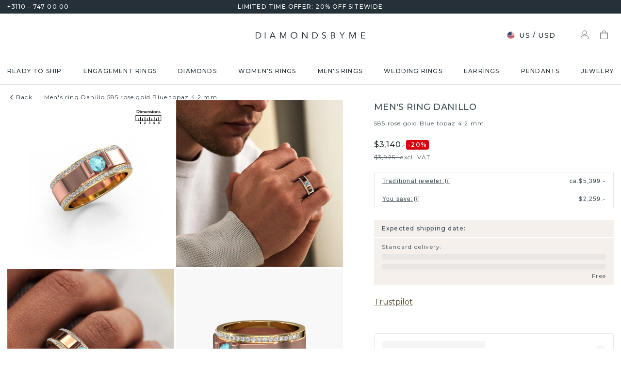

--- FILE ---
content_type: text/html; charset=utf-8
request_url: https://www.diamondsbyme.com/mens-rings/blue-topaz-men-s-ring-rose-gold-straight-exclusive-luxury-danillo/
body_size: 62484
content:
<!DOCTYPE html><html lang="en"><head><meta charSet="utf-8" data-next-head=""/><meta name="viewport" content="width=device-width" data-next-head=""/><meta name="google-site-verification" content="JXajJ-Mi6Cpr8C6dzjNnu7XzzwxuLV3OxfPhkc3P78o" class="jsx-1180057882" data-next-head=""/><title data-next-head="">Straight rose gold blue topaz 4.2 mm Danillo men&#x27;s ring | Design your own</title><meta name="robots" content="index,follow" data-next-head=""/><meta name="description" content="The luxury rose gold straight men&#x27;s ring Danillo is the perfect ring for you! Adorned with 4.2 mm blue topaz. Customize hem yourself online. ✔unique✔hand crafted✔best price" data-next-head=""/><link rel="alternate" hrefLang="x-default" href="https://www.diamondsbyme.com/mens-rings/blue-topaz-men-s-ring-rose-gold-straight-exclusive-luxury-danillo/" data-next-head=""/><link rel="alternate" hrefLang="de" href="https://www.diamondsbyme.de/herren-ringe/blau-topas-herren-ring-rosegold-geradlinig-exklusiv-luxus-danillo/" data-next-head=""/><link rel="alternate" hrefLang="en" href="https://www.diamondsbyme.com/mens-rings/blue-topaz-men-s-ring-rose-gold-straight-exclusive-luxury-danillo/" data-next-head=""/><link rel="alternate" hrefLang="fr" href="https://www.diamondsbyme.fr/bagues-pour-hommes/topaze-bleue-bague-pour-homme-or-rose-droite-exclusive-luxe-danillo/" data-next-head=""/><link rel="alternate" hrefLang="nl" href="https://www.diamondsbyme.nl/heren-ringen/blauw-topaas-herenring-rose-goud-recht-exclusief-luxe-danillo/" data-next-head=""/><link rel="alternate" hrefLang="de-AT" href="https://www.diamondsbyme.at/herren-ringe/blau-topas-herren-ring-rosegold-geradlinig-exklusiv-luxus-danillo/" data-next-head=""/><link rel="alternate" hrefLang="de-CH" href="https://www.diamondsbyme.ch/herren-ringe/blau-topas-herren-ring-rosegold-geradlinig-exklusiv-luxus-danillo/" data-next-head=""/><link rel="alternate" hrefLang="en-AU" href="https://www.diamondsbyme.com.au/mens-rings/blue-topaz-men-s-ring-rose-gold-straight-exclusive-luxury-danillo/" data-next-head=""/><link rel="alternate" hrefLang="en-BG" href="https://www.diamondsbyme.com/eu/mens-rings/blue-topaz-men-s-ring-rose-gold-straight-exclusive-luxury-danillo/" data-next-head=""/><link rel="alternate" hrefLang="en-CY" href="https://www.diamondsbyme.com/eu/mens-rings/blue-topaz-men-s-ring-rose-gold-straight-exclusive-luxury-danillo/" data-next-head=""/><link rel="alternate" hrefLang="en-CZ" href="https://www.diamondsbyme.com/eu/mens-rings/blue-topaz-men-s-ring-rose-gold-straight-exclusive-luxury-danillo/" data-next-head=""/><link rel="alternate" hrefLang="en-DK" href="https://www.diamondsbyme.com/eu/mens-rings/blue-topaz-men-s-ring-rose-gold-straight-exclusive-luxury-danillo/" data-next-head=""/><link rel="alternate" hrefLang="en-EE" href="https://www.diamondsbyme.com/eu/mens-rings/blue-topaz-men-s-ring-rose-gold-straight-exclusive-luxury-danillo/" data-next-head=""/><link rel="alternate" hrefLang="en-FI" href="https://www.diamondsbyme.com/eu/mens-rings/blue-topaz-men-s-ring-rose-gold-straight-exclusive-luxury-danillo/" data-next-head=""/><link rel="alternate" hrefLang="en-GB" href="https://www.diamondsbyme.co.uk/mens-rings/blue-topaz-men-s-ring-rose-gold-straight-exclusive-luxury-danillo/" data-next-head=""/><link rel="alternate" hrefLang="en-GR" href="https://www.diamondsbyme.com/eu/mens-rings/blue-topaz-men-s-ring-rose-gold-straight-exclusive-luxury-danillo/" data-next-head=""/><link rel="alternate" hrefLang="en-HK" href="https://www.diamondsbyme.com/en-hk/mens-rings/blue-topaz-men-s-ring-rose-gold-straight-exclusive-luxury-danillo/" data-next-head=""/><link rel="alternate" hrefLang="en-HR" href="https://www.diamondsbyme.com/eu/mens-rings/blue-topaz-men-s-ring-rose-gold-straight-exclusive-luxury-danillo/" data-next-head=""/><link rel="alternate" hrefLang="en-HU" href="https://www.diamondsbyme.com/eu/mens-rings/blue-topaz-men-s-ring-rose-gold-straight-exclusive-luxury-danillo/" data-next-head=""/><link rel="alternate" hrefLang="en-IE" href="https://www.diamondsbyme.com/eu/mens-rings/blue-topaz-men-s-ring-rose-gold-straight-exclusive-luxury-danillo/" data-next-head=""/><link rel="alternate" hrefLang="en-IT" href="https://www.diamondsbyme.com/eu/mens-rings/blue-topaz-men-s-ring-rose-gold-straight-exclusive-luxury-danillo/" data-next-head=""/><link rel="alternate" hrefLang="en-LT" href="https://www.diamondsbyme.com/eu/mens-rings/blue-topaz-men-s-ring-rose-gold-straight-exclusive-luxury-danillo/" data-next-head=""/><link rel="alternate" hrefLang="en-LU" href="https://www.diamondsbyme.com/eu/mens-rings/blue-topaz-men-s-ring-rose-gold-straight-exclusive-luxury-danillo/" data-next-head=""/><link rel="alternate" hrefLang="en-LV" href="https://www.diamondsbyme.com/eu/mens-rings/blue-topaz-men-s-ring-rose-gold-straight-exclusive-luxury-danillo/" data-next-head=""/><link rel="alternate" hrefLang="en-MT" href="https://www.diamondsbyme.com/eu/mens-rings/blue-topaz-men-s-ring-rose-gold-straight-exclusive-luxury-danillo/" data-next-head=""/><link rel="alternate" hrefLang="en-PL" href="https://www.diamondsbyme.com/eu/mens-rings/blue-topaz-men-s-ring-rose-gold-straight-exclusive-luxury-danillo/" data-next-head=""/><link rel="alternate" hrefLang="en-PT" href="https://www.diamondsbyme.com/eu/mens-rings/blue-topaz-men-s-ring-rose-gold-straight-exclusive-luxury-danillo/" data-next-head=""/><link rel="alternate" hrefLang="en-RO" href="https://www.diamondsbyme.com/eu/mens-rings/blue-topaz-men-s-ring-rose-gold-straight-exclusive-luxury-danillo/" data-next-head=""/><link rel="alternate" hrefLang="en-SG" href="https://www.diamondsbyme.com/en-sg/mens-rings/blue-topaz-men-s-ring-rose-gold-straight-exclusive-luxury-danillo/" data-next-head=""/><link rel="alternate" hrefLang="en-SI" href="https://www.diamondsbyme.com/eu/mens-rings/blue-topaz-men-s-ring-rose-gold-straight-exclusive-luxury-danillo/" data-next-head=""/><link rel="alternate" hrefLang="en-SK" href="https://www.diamondsbyme.com/eu/mens-rings/blue-topaz-men-s-ring-rose-gold-straight-exclusive-luxury-danillo/" data-next-head=""/><link rel="alternate" hrefLang="fr-CH" href="https://www.diamondsbyme.ch/fr-ch/bagues-pour-hommes/topaze-bleue-bague-pour-homme-or-rose-droite-exclusive-luxe-danillo/" data-next-head=""/><link rel="alternate" hrefLang="nl-BE" href="https://www.diamondsbyme.be/heren-ringen/blauw-topaas-herenring-rose-goud-recht-exclusief-luxe-danillo/" data-next-head=""/><meta property="og:title" content="Straight rose gold blue topaz 4.2 mm Danillo men&#x27;s ring | Design your own" data-next-head=""/><meta property="og:description" content="The luxury rose gold straight men&#x27;s ring Danillo is the perfect ring for you! Adorned with 4.2 mm blue topaz. Customize hem yourself online. ✔unique✔hand crafted✔best price" data-next-head=""/><link rel="canonical" href="https://www.diamondsbyme.com/mens-rings/blue-topaz-men-s-ring-rose-gold-straight-exclusive-luxury-danillo/" data-next-head=""/><meta property="keywords" data-next-head=""/><script type="application/ld+json" data-next-head="">{"@context":"https://schema.org","@type":"Organization","name":"DiamondsByMe","url":"https://www.diamondsbyme.com/","legalName":"Diamondsbyme B.V.","sameAs":[],"logo":"https://static.diamondsbyme.com/lsjqb/logo/4394158210-a09ec498a4a8d9d975b66e57e0128f00.jpg","vatID":"NL.817152696B01","contactPoint":[{"@type":"ContactPoint","telephone":"+3110 - 747 00 00","email":"info@diamondsbyme.com","contactType":"customer service","areaServed":"EN","availableLanguage":["English","Dutch","German","French"]}]}</script><script type="application/ld+json" data-next-head="">{"@context":"https://schema.org","@type":"WebSite","url":"https://www.diamondsbyme.com/","potentialAction":[{"@type":"SearchAction","target":"https://www.diamondsbyme.com/?q={search_term_string}","query-input":"required name=search_term_string"}]}</script><script type="application/ld+json" data-next-head="">{"@context":"https://schema.org","@type":"Product","sku":"JW_2906-MT_4-ST_10","mpn":"2906","gtin13":"2002906040102","description":"Are you looking for a exclusive rose gold men&apos;s ring that is slightly different? Then our straight rose gold blue topaz set Danillo men&apos;s ring is the perfect ring for you! This ring, as shown here, is made of rose gold but feel free to customize to your liking. Show them what you are all about with this rose gold blue topaz Danillo men&apos;s ring, a ring for ambitious men. The luxury Danillo men&apos;s ring, as shown here, can be customized to your liking. Our online tool offers many different options but please feel free to contact us if you want changes made to your Danillo men&apos;s ring, which are unavailable in our online tool.Our team of talented, passionate designers add new ring designs to our online collection daily. Our objective in doing so, is to be able to offer you a wide variety of jewels. Please feel free to request a quote if you have specific wishes for your ring. We guarantee to make you an offer you can&apos;t refuse.Are you on a budget? Please feel free to contact us, so we can go discuss your options. We offer our rings at guaranteed best price, because we make them to order. You won&apos;t find such a price anywhere else!To make it easier for you, we offer a 30 day return policy. Check our terms and conditions.","image":["https://static.diamondsbyme.com/lsjqb/product/400/3690354289-DANILLO-RINGS-0.A-RG.B-SI.C-TB-RND.D-DI-RND-V0.JPG","https://static.diamondsbyme.com/lsjqb/product/400/3579127275-DANILLO-RINGS-0.A-RG.B-SI.C-TB-RND.D-DI-RND-V1.JPG","https://static.diamondsbyme.com/lsjqb/product/400/3044774312-DANILLO-RINGS-0.A-RG.B-SI.C-TB-RND.D-DI-RND-V2.JPG","https://static.diamondsbyme.com/lsjqb/product/400/1112985579-DANILLO-RINGS-0.A-RG.B-SI.C-TB-RND.D-DI-RND-V3.JPG","https://static.diamondsbyme.com/lsjqb/product/400/1271002743-DANILLO-RINGS-0.A-RG.B-SI.C-TB-RND.D-DI-RND-V4.JPG","https://static.diamondsbyme.com/lsjqb/product/400/4041864235-DANILLO-RINGS-0.A-RG.B-SI.C-TB-RND.D-DI-RND-V5.JPG","https://content.diamondsbyme.com/DANILLO/RINGS/M1/DANILLO-RINGS-0.A.B.C-RND.D-RND-M1.JPG?resize=400x400","https://content.diamondsbyme.com/DANILLO/RINGS/M0/DANILLO-RINGS-0.A.B.C-RND.D-RND-M0.JPG?resize=400x400"],"brand":{"@type":"Brand","name":"Diamondsbyme"},"offers":[{"price":3925,"priceCurrency":"USD","itemCondition":"https://schema.org/NewCondition","availability":"https://schema.org/InStock","@type":"Offer"}],"name":"Men&apos;s ring Danillo 585 rose gold Blue topaz 4.2 mm"}</script><script type="application/ld+json" data-next-head="">{"@context":"https://schema.org","@type":"BreadcrumbList","itemListElement":[{"@type":"ListItem","position":1,"item":"https://www.diamondsbyme.com/mens-rings/blue-topaz-men-s-ring-rose-gold-straight-exclusive-luxury-danillo","name":"Men&apos;s ring Danillo 585 rose gold Blue topaz 4.2 mm"}]}</script><link rel="preload" as="image" imageSrcSet="https://content.diamondsbyme.com/DANILLO/RINGS/V0/DANILLO-RINGS-0.A-RG.B-YG.C-TB-RND.D-DI-RND-V0.JPG?version=v2&amp;resize=640 640w, https://content.diamondsbyme.com/DANILLO/RINGS/V0/DANILLO-RINGS-0.A-RG.B-YG.C-TB-RND.D-DI-RND-V0.JPG?version=v2&amp;resize=750 750w, https://content.diamondsbyme.com/DANILLO/RINGS/V0/DANILLO-RINGS-0.A-RG.B-YG.C-TB-RND.D-DI-RND-V0.JPG?version=v2&amp;resize=828 828w, https://content.diamondsbyme.com/DANILLO/RINGS/V0/DANILLO-RINGS-0.A-RG.B-YG.C-TB-RND.D-DI-RND-V0.JPG?version=v2&amp;resize=1080 1080w, https://content.diamondsbyme.com/DANILLO/RINGS/V0/DANILLO-RINGS-0.A-RG.B-YG.C-TB-RND.D-DI-RND-V0.JPG?version=v2&amp;resize=1200 1200w, https://content.diamondsbyme.com/DANILLO/RINGS/V0/DANILLO-RINGS-0.A-RG.B-YG.C-TB-RND.D-DI-RND-V0.JPG?version=v2&amp;resize=1920 1920w, https://content.diamondsbyme.com/DANILLO/RINGS/V0/DANILLO-RINGS-0.A-RG.B-YG.C-TB-RND.D-DI-RND-V0.JPG?version=v2&amp;resize=2048 2048w, https://content.diamondsbyme.com/DANILLO/RINGS/V0/DANILLO-RINGS-0.A-RG.B-YG.C-TB-RND.D-DI-RND-V0.JPG?version=v2&amp;resize=3840 3840w" imageSizes="100vw" data-next-head=""/><meta name="emotion-insertion-point" content=""/><style data-emotion="mui-global 14x95ah">html{-webkit-font-smoothing:antialiased;-moz-osx-font-smoothing:grayscale;box-sizing:border-box;-webkit-text-size-adjust:100%;}*,*::before,*::after{box-sizing:inherit;}strong,b{font-weight:700;}body{margin:0;color:#3B4A53;font-family:var(--Montserrat),-apple-system,BlinkMacSystemFont,'Segoe UI',Roboto,Ubuntu,'Helvetica Neue',sans-serif;font-weight:400;font-size:1rem;line-height:1.5;background-color:#fff;}@media print{body{background-color:#fff;}}body::backdrop{background-color:#fff;}</style><style data-emotion="mui-global 9cqwrf">body .aa-DetachedSearchButton{padding:12px;height:48px;border:0;border-radius:24px;}@media (max-width:767.95px){body .aa-DetachedSearchButton{padding:12px 12px 12px 8px;border-radius:0;border-bottom:1px solid #CED8DC;}}body .aa-DetachedSearchButtonIcon{-webkit-order:0;-ms-flex-order:0;order:0;color:#8B9DA5;line-height:0;}body .aa-DetachedSearchButtonIcon svg{width:20px;height:20px;}@media (min-width:768px){body .aa-DetachedSearchButtonPlaceholder{display:none;}}body .aa-Autocomplete[aria-expanded='true'] .aa-Form{border-bottom-right-radius:0;border-bottom-left-radius:0;}body .aa-Autocomplete[aria-expanded='true']::after{background-color:rgba(0,0,0,0.2);pointer-events:all;}body .aa-Form{position:relative;z-index:2;padding:7px 11px 7px 0;border:0;border-bottom:1px solid #CED8DC;border-radius:0;}body .aa-Form:focus-within{border-color:#CED8DC;box-shadow:none;}body .aa-Label{margin-bottom:0;}body .aa-Input{font-size:14px;line-height:20px;color:#253038;padding-left:12px;}body .aa-InputWrapperPrefix,body .aa-InputWrapperSuffix,body .aa-Input{height:24px;}body .aa-InputWrapperPrefix{-webkit-order:5;-ms-flex-order:5;order:5;}body .aa-InputWrapperPrefix:first-of-type{-webkit-order:0;-ms-flex-order:0;order:0;}body .aa-SubmitButton,body .aa-ClearButton{width:auto;padding:4px;}body .aa-SubmitButton >svg,body .aa-ClearButton >svg{width:18px;height:18px;}body .aa-SubmitButton{cursor:pointer;}body .aa-SubmitButton >svg{width:16px;height:16px;color:#8B9DA5;}body .aa-SubmitButton:hover>svg{color:rgba(var(--aa-text-color-rgb),var(--aa-text-color-alpha));}body .aa-Panel{z-index:1200;margin-top:-1px;border-top-right-radius:0;border-top-left-radius:0;border:1px solid #CED8DC;}body .aa-PanelLayout{padding:0;}body .aa-Source{padding-bottom:0;margin-bottom:12px;}body .aa-Source:not(:last-of-type){padding-bottom:12px;border-bottom:1px solid #CED8DC;}body .aa-SourceHeader{margin:0;padding:20px 20px 8px 20px;}body .aa-SourceHeaderTitle{color:#333333;font-size:14px;line-height:20px;}body .aa-Source .aa-Item{border-radius:0;padding:0;-webkit-transition:background-color 0.2s ease;transition:background-color 0.2s ease;}body .aa-Source .aa-Item[aria-selected='true']{background-color:#E0E7EA;}body .aa-Source .aa-ItemLink{color:#3B4A53;-webkit-text-decoration:none;text-decoration:none;}body .aa-Source .aa-ItemLink.ais-item-page{display:block;padding:8px 20px;font-size:14px;line-height:20px;}body .aa-Source .aa-ItemLink.ais-item-product{display:grid;grid-template-columns:64px 1fr;grid-template-areas:'image name' 'image price';-webkit-align-items:flex-start;-webkit-box-align:flex-start;-ms-flex-align:flex-start;align-items:flex-start;padding:12px 20px;font-size:14px;line-height:20px;}body .aa-Source .aa-ItemLink.ais-item-product .ais-item-product-image{grid-area:image;}body .aa-Source .aa-ItemLink.ais-item-product .ais-item-product-name{grid-area:name;color:#3B4A53;font-weight:700;}body .aa-Source .aa-ItemLink.ais-item-product .ais-item-product-price{display:-webkit-box;display:-webkit-flex;display:-ms-flexbox;display:flex;-webkit-box-flex-wrap:wrap;-webkit-flex-wrap:wrap;-ms-flex-wrap:wrap;flex-wrap:wrap;-webkit-align-items:baseline;-webkit-box-align:baseline;-ms-flex-align:baseline;align-items:baseline;gap:8px;grid-area:price;color:#253038;}body .aa-DetachedOverlay .aa-Input{font-size:16px;}body .aa-DetachedOverlay .aa-Form{padding-left:15px;border:0;}body .aa-DetachedContainer .aa-Panel{margin-top:-1px;}body .aa-DetachedContainer .aa-SourceHeader{margin:0;}body .aa-DetachedFormContainer{padding:4px 15px 4px 0;border-bottom:1px solid #CED8DC;}body .aa-DetachedCancelButton{color:#ABBAC1;}</style><style data-emotion="mui-global animation-c7515d">@-webkit-keyframes animation-c7515d{0%{opacity:1;}50%{opacity:0.4;}100%{opacity:1;}}@keyframes animation-c7515d{0%{opacity:1;}50%{opacity:0.4;}100%{opacity:1;}}</style><style data-emotion="mui-global 1qmkw4f">.lg-container .lg-backdrop,.lg-container .lg-outer .lg-thumb-outer{background-color:#fff;}.lg-container .lg-outer .lg-thumb-item{border:0;border-radius:2px;box-shadow:0 0 5px 1px rgb(0 0 0 / 30%);}.lg-container .lg-outer .lg-thumb-item.active{-webkit-filter:brightness(50%);filter:brightness(50%);}.lg-container .lg-outer .lg-thumb-item:hover{-webkit-filter:brightness(75%);filter:brightness(75%);}.lg-container .lg-toolbar .lg-icon:hover{color:#000;}.lg-container .lg-next,.lg-container .lg-prev{background-color:#fff;}.lg-container .lg-next:hover:not(.disabled),.lg-container .lg-prev:hover:not(.disabled){color:#000;background-color:#fff;}</style><style data-emotion="mui-global animation-61bdi0">@-webkit-keyframes animation-61bdi0{0%{-webkit-transform:rotate(0deg);-moz-transform:rotate(0deg);-ms-transform:rotate(0deg);transform:rotate(0deg);}100%{-webkit-transform:rotate(360deg);-moz-transform:rotate(360deg);-ms-transform:rotate(360deg);transform:rotate(360deg);}}@keyframes animation-61bdi0{0%{-webkit-transform:rotate(0deg);-moz-transform:rotate(0deg);-ms-transform:rotate(0deg);transform:rotate(0deg);}100%{-webkit-transform:rotate(360deg);-moz-transform:rotate(360deg);-ms-transform:rotate(360deg);transform:rotate(360deg);}}</style><style data-emotion="mui-global animation-1p2h4ri">@-webkit-keyframes animation-1p2h4ri{0%{stroke-dasharray:1px,200px;stroke-dashoffset:0;}50%{stroke-dasharray:100px,200px;stroke-dashoffset:-15px;}100%{stroke-dasharray:100px,200px;stroke-dashoffset:-125px;}}@keyframes animation-1p2h4ri{0%{stroke-dasharray:1px,200px;stroke-dashoffset:0;}50%{stroke-dasharray:100px,200px;stroke-dashoffset:-15px;}100%{stroke-dasharray:100px,200px;stroke-dashoffset:-125px;}}</style><style data-emotion="mui-global 1prfaxn">@-webkit-keyframes mui-auto-fill{from{display:block;}}@keyframes mui-auto-fill{from{display:block;}}@-webkit-keyframes mui-auto-fill-cancel{from{display:block;}}@keyframes mui-auto-fill-cancel{from{display:block;}}</style><style data-emotion="mui 4j7y9n 155wdri 13ds2vf ibdb7d el8fo4 z48z1h 1a8h3tl 1cwinio rf88cd bd1u4d fegepv atrjnm 1ua49gz vubbuv m5k20f a5pdy1 f0xw85 16rzsu1 1rzb3uu 13b91vn 1wdregb 12hx2kl 79elbk 11yoaf5 phh6mr 1t5u02q 19dw008 13xyihc jd5hh5 2rh4ud tz0hfr 11x1x50 ix5owq xhdnf8 hnlit4 1rk56sq 1kftbrp 1eewcx9 1dkdxn 8feus5 1qldcko 1ok2p41 1d4etco 7l47p9 8e1ufc iq4ycu od105f qp4jym ow4nag xk7qj8 11icaob u6946q 1aqjcie hyxlzm 1rbpw2h 1gk6xvz 57kesc 8atqhb 1oaesqc z4qa0b aif0p 1dk6yzl d3thh6 1f8670y hpgf8j ly9ror 1pleclj 1yrerak 1kamg8x ug35p4 13o7eu2 14891ef hfp9tp i3pbo 1tcwwjj axw7ok qha7tj ida0ej 1kt3voa 1porx1o a0lemj xsbbn8 t2nthe 1l9oyh6 j9gxwy 5dyt9h e4ke53 1yls13q 1i27l4i 15y5fop 12f1wo7 1xu8seb iln8ix 6qb34m 16oaq4w o6wiwe 178yklu 1pg8bi 6u3e25 1bdgria 17e9ump lhgxlz 811hjb 1ye8h8x y6e69 n085mf ohygi5 1eukggp 32fjpa u1n839 19b3cmn a0y2e3 hboir5 d0h2lt p1otp2 1hl2xvo fua6n4 1m9pwf3 cpa9t9 vrv9vb 1dexhpo 1fry6zm cdyb9m 1exsolk 13mr5ll 1vg7moz 8yzpf7 pt151d eaibym 1l6c7y9 1vnrc7e 198h32a 1jowtgm wyjot7 1t8mnmp lb0tg6 g90p1v 1kkt86i fm4r4t 16omtmb 19aekh1 1vmi789 1ddskxk 16ewyq2 zocthw 1r7zzij 1agvww3 1cs5gni 1ontqvh c8mkwt 1vfh8lt yq6jge x9p5c1 t3cp5v 8uimel c4sutr hix1c1 1v3caum n98c1 1ebprri 12tn3i6 8t637g 19jto2r 12x8pbp 1j2x37m 1b4hjz4 1rja3d6 pm7rlq 1713flm 1kmc22y 17ljjj5 1fjkcuv y7ozgn 1ugk8h5 c1jxxu 12eams4 ms1mpa disqx2 1xwyh6w x5v87e 45mq27 1cohn5k 1da9l8h c0ajtj 14hgqtv avd7g f8i87j yw58zc bwxdoe fkpq4t 10h95s1 1s3iklx 1klkwh2 1ix9guk 1s3jy3d cnprpe p1nw0x sdi7ei n27a7c gbgdcn d5yot3 92oo32 1xqam85 k008qs tzsjye ydjg4j 1kwz7nn 16e9lau vg3d0v 17ocaxv j73pw7 ziad1x 17l47on 1pq074q 1vb6gy6 1u0ai0w 1e3m5uk 16uw3tc sor9vt 1f1vich u4t362 4d3l3g 152tst5 z6a2qi 6gxhc5 1h4usop 16t1qlz 10iz61n jj2ztu pl5a70">.mui-4j7y9n{position:relative;z-index:1;padding-top:4px;padding-bottom:4px;overflow:hidden;background-color:#253038;color:#fff;font-weight:400;font-size:12px;line-height:20px;letter-spacing:1.2px;}.mui-155wdri{width:100%;margin-left:auto;box-sizing:border-box;margin-right:auto;display:block;padding-left:16px;padding-right:16px;padding-right:15px;padding-left:15px;max-width:1560px!important;padding-left:15px;padding-right:15px;padding-right:15px;padding-left:15px;}@media (min-width:768px){.mui-155wdri{padding-left:24px;padding-right:24px;}}@media (min-width:768px){.mui-155wdri{max-width:768px;}}@media (min-width:992px){.mui-155wdri{max-width:992px;}}@media (min-width:1200px){.mui-155wdri{max-width:1200px;}}@media (min-width:1600px){.mui-155wdri{max-width:1600px;}}@media (min-width:1600px){.mui-155wdri{max-width:1600px;}}@media (min-width: 768px){.mui-155wdri{padding-left:15px;padding-right:15px;max-width:750px;}}@media (min-width: 992px){.mui-155wdri{max-width:970px;}}@media (min-width: 1200px){.mui-155wdri{max-width:1170px;}}@media (min-width: 1600px){.mui-155wdri{max-width:1560px;}}.mui-13ds2vf{display:grid;grid-template-columns:1fr auto 1fr;grid-template-areas:' usp usp usp';gap:30px;font-size:12;line-height:20px;font-weight:500;}@media (min-width:992px){.mui-13ds2vf{grid-template-areas:'phone usp trust';}}.mui-ibdb7d{margin:0;font:inherit;color:#53492F;-webkit-text-decoration:none;text-decoration:none;color:#53492F;-webkit-align-items:center;-webkit-box-align:center;-ms-flex-align:center;align-items:center;gap:12px;grid-area:phone;justify-self:flex-start;color:inherit;}.mui-ibdb7d:hover{-webkit-text-decoration:underline;text-decoration:underline;}@media (min-width:0px){.mui-ibdb7d{display:none;}}@media (min-width:992px){.mui-ibdb7d{display:-webkit-box;display:-webkit-flex;display:-ms-flexbox;display:flex;}}.mui-el8fo4{grid-area:usp;text-align:center;}.mui-z48z1h{margin:0;font:inherit;}.mui-1a8h3tl{grid-area:trust;-webkit-box-pack:end;-ms-flex-pack:end;-webkit-justify-content:flex-end;justify-content:flex-end;}@media (min-width:0px){.mui-1a8h3tl{display:none;}}@media (min-width:992px){.mui-1a8h3tl{display:-webkit-box;display:-webkit-flex;display:-ms-flexbox;display:flex;}}.mui-1a8h3tl iframe{-webkit-transform:scale(0.8);-moz-transform:scale(0.8);-ms-transform:scale(0.8);transform:scale(0.8);transform-origin:right center;}.mui-1cwinio{background-color:#fff;color:#3B4A53;-webkit-transition:box-shadow 300ms cubic-bezier(0.4, 0, 0.2, 1) 0ms;transition:box-shadow 300ms cubic-bezier(0.4, 0, 0.2, 1) 0ms;box-shadow:none;display:-webkit-box;display:-webkit-flex;display:-ms-flexbox;display:flex;-webkit-flex-direction:column;-ms-flex-direction:column;flex-direction:column;width:100%;box-sizing:border-box;-webkit-flex-shrink:0;-ms-flex-negative:0;flex-shrink:0;position:-webkit-sticky;position:sticky;z-index:1100;top:0;left:auto;right:0;background-color:#253038;color:#fff;background-color:#fff;color:#253038;border-bottom:1px solid #E0E7EA;z-index:1039;}@media (min-width:768px) and (max-width:991.95px){.mui-1cwinio{overflow:hidden;}}@media (max-width:767.95px){.mui-1cwinio{margin-bottom:48px;}.mui-1cwinio .search-form-container{position:absolute;top:calc(100% + 1px);left:0;right:0;z-index:-1;overflow:hidden;}.mui-1cwinio .search-form-container>div{-webkit-transition:-webkit-transform 225ms cubic-bezier(0.4, 0, 0.2, 1) 0ms;transition:transform 225ms cubic-bezier(0.4, 0, 0.2, 1) 0ms;}.mui-1cwinio.scrolled .search-form-container{pointer-events:none;}.mui-1cwinio.scrolled .search-form-container>div{-webkit-transform:translateY(-49px);-moz-transform:translateY(-49px);-ms-transform:translateY(-49px);transform:translateY(-49px);-webkit-transition:-webkit-transform 195ms cubic-bezier(0.4, 0, 0.2, 1) 0ms;transition:transform 195ms cubic-bezier(0.4, 0, 0.2, 1) 0ms;}}.mui-rf88cd{display:grid;grid-template-columns:1fr auto 1fr;grid-template-areas:'menu logo utils' 'search search search';-webkit-box-pack:space-evenly;-ms-flex-pack:space-evenly;-webkit-justify-content:space-evenly;justify-content:space-evenly;-webkit-align-items:center;-webkit-box-align:center;-ms-flex-align:center;align-items:center;padding-top:24px;padding-bottom:24px;}@media (max-width:991.95px){.mui-rf88cd{grid-template-columns:108px 48px 1fr 48px 108px;gap:8px;grid-template-areas:'menu menu logo search utils';-webkit-box-pack:space-evenly;-ms-flex-pack:space-evenly;-webkit-justify-content:space-evenly;justify-content:space-evenly;margin-left:-15px;margin-right:-15px;}}@media (max-width:767.95px){.mui-rf88cd{grid-template-columns:56px 1fr 56px;grid-template-rows:auto 0;grid-template-areas:'menu logo utils' 'search search search';-webkit-column-gap:0;column-gap:0;row-gap:24px;padding-bottom:0;}}@media (min-width:992px){.mui-rf88cd{grid-template-areas:'search logo utils';gap:30px;}}.mui-bd1u4d{grid-area:search;}@media (min-width:992px){.mui-fegepv{max-width:290px;min-height:42px;}}@media (min-width:1200px){.mui-fegepv{max-width:360px;}}@media (min-width:1600px){.mui-fegepv{max-width:420px;}}.mui-atrjnm{grid-area:menu;-webkit-align-items:center;-webkit-box-align:center;-ms-flex-align:center;align-items:center;}@media (min-width:0px){.mui-atrjnm{display:-webkit-box;display:-webkit-flex;display:-ms-flexbox;display:flex;padding-left:4px;gap:0px;}}@media (min-width:768px){.mui-atrjnm{gap:8px;}}@media (min-width:992px){.mui-atrjnm{display:none;padding-left:0px;}}.mui-1ua49gz{display:-webkit-inline-box;display:-webkit-inline-flex;display:-ms-inline-flexbox;display:inline-flex;-webkit-align-items:center;-webkit-box-align:center;-ms-flex-align:center;align-items:center;-webkit-box-pack:center;-ms-flex-pack:center;-webkit-justify-content:center;justify-content:center;position:relative;box-sizing:border-box;-webkit-tap-highlight-color:transparent;background-color:transparent;outline:0;border:0;margin:0;border-radius:0;padding:0;cursor:pointer;-webkit-user-select:none;-moz-user-select:none;-ms-user-select:none;user-select:none;vertical-align:middle;-moz-appearance:none;-webkit-appearance:none;-webkit-text-decoration:none;text-decoration:none;color:inherit;text-align:center;-webkit-flex:0 0 auto;-ms-flex:0 0 auto;flex:0 0 auto;font-size:1.5rem;padding:8px;border-radius:50%;overflow:visible;color:rgba(0, 0, 0, 0.54);-webkit-transition:background-color 150ms cubic-bezier(0.4, 0, 0.2, 1) 0ms;transition:background-color 150ms cubic-bezier(0.4, 0, 0.2, 1) 0ms;}.mui-1ua49gz::-moz-focus-inner{border-style:none;}.mui-1ua49gz.Mui-disabled{pointer-events:none;cursor:default;}@media print{.mui-1ua49gz{-webkit-print-color-adjust:exact;color-adjust:exact;}}.mui-1ua49gz.Mui-disabled{background-color:transparent;color:rgba(0, 0, 0, 0.26);}.mui-vubbuv{-webkit-user-select:none;-moz-user-select:none;-ms-user-select:none;user-select:none;width:1em;height:1em;display:inline-block;fill:currentColor;-webkit-flex-shrink:0;-ms-flex-negative:0;flex-shrink:0;-webkit-transition:fill 200ms cubic-bezier(0.4, 0, 0.2, 1) 0ms;transition:fill 200ms cubic-bezier(0.4, 0, 0.2, 1) 0ms;font-size:1.5rem;}.mui-m5k20f{margin-left:auto;margin-right:auto;grid-area:logo;display:-webkit-box;display:-webkit-flex;display:-ms-flexbox;display:flex;color:#253038;}@media (min-width:0px){.mui-m5k20f{height:12px;}}@media (min-width:992px){.mui-m5k20f{height:14px;}}.mui-a5pdy1{grid-area:utils;display:-webkit-box;display:-webkit-flex;display:-ms-flexbox;display:flex;-webkit-box-pack:end;-ms-flex-pack:end;-webkit-justify-content:flex-end;justify-content:flex-end;-webkit-align-items:center;-webkit-box-align:center;-ms-flex-align:center;align-items:center;}@media (min-width:0px){.mui-a5pdy1{gap:0px;padding-right:4px;}}@media (min-width:768px){.mui-a5pdy1{gap:8px;}}@media (min-width:992px){.mui-a5pdy1{padding-right:0px;}}.mui-f0xw85{display:-webkit-inline-box;display:-webkit-inline-flex;display:-ms-inline-flexbox;display:inline-flex;-webkit-align-items:center;-webkit-box-align:center;-ms-flex-align:center;align-items:center;-webkit-box-pack:center;-ms-flex-pack:center;-webkit-justify-content:center;justify-content:center;position:relative;box-sizing:border-box;-webkit-tap-highlight-color:transparent;background-color:transparent;outline:0;border:0;margin:0;border-radius:0;padding:0;cursor:pointer;-webkit-user-select:none;-moz-user-select:none;-ms-user-select:none;user-select:none;vertical-align:middle;-moz-appearance:none;-webkit-appearance:none;-webkit-text-decoration:none;text-decoration:none;color:inherit;font-family:var(--Montserrat),-apple-system,BlinkMacSystemFont,'Segoe UI',Roboto,Ubuntu,'Helvetica Neue',sans-serif;font-weight:500;font-size:0.8125rem;line-height:1.75;text-transform:uppercase;min-width:64px;padding:4px 5px;border-radius:4px;-webkit-transition:background-color 250ms cubic-bezier(0.4, 0, 0.2, 1) 0ms,box-shadow 250ms cubic-bezier(0.4, 0, 0.2, 1) 0ms,border-color 250ms cubic-bezier(0.4, 0, 0.2, 1) 0ms,color 250ms cubic-bezier(0.4, 0, 0.2, 1) 0ms;transition:background-color 250ms cubic-bezier(0.4, 0, 0.2, 1) 0ms,box-shadow 250ms cubic-bezier(0.4, 0, 0.2, 1) 0ms,border-color 250ms cubic-bezier(0.4, 0, 0.2, 1) 0ms,color 250ms cubic-bezier(0.4, 0, 0.2, 1) 0ms;color:#253038;box-shadow:none;font-weight:500;font-size:16px;line-height:24px;letter-spacing:1.2px;text-transform:uppercase;border-radius:4px;font-weight:500;font-size:14px;line-height:24px;letter-spacing:1.2px;text-transform:uppercase;padding:8px 16px;margin-right:24px;}.mui-f0xw85::-moz-focus-inner{border-style:none;}.mui-f0xw85.Mui-disabled{pointer-events:none;cursor:default;}@media print{.mui-f0xw85{-webkit-print-color-adjust:exact;color-adjust:exact;}}.mui-f0xw85:hover{-webkit-text-decoration:none;text-decoration:none;background-color:rgba(37, 48, 56, 0.04);}@media (hover: none){.mui-f0xw85:hover{background-color:transparent;}}.mui-f0xw85.Mui-disabled{color:rgba(0, 0, 0, 0.26);}.mui-f0xw85:hover{box-shadow:none;}.mui-f0xw85.Mui-focusVisible{box-shadow:none;}.mui-f0xw85:active{box-shadow:none;}.mui-f0xw85.Mui-disabled{box-shadow:none;}@media (min-width:0px){.mui-f0xw85{display:none;}}@media (min-width:992px){.mui-f0xw85{display:-webkit-box;display:-webkit-flex;display:-ms-flexbox;display:flex;}}.mui-16rzsu1{display:inherit;margin-right:8px;margin-left:-2px;}.mui-16rzsu1>*:nth-of-type(1){font-size:18px;}.mui-1rzb3uu{position:relative;display:-webkit-inline-box;display:-webkit-inline-flex;display:-ms-inline-flexbox;display:inline-flex;vertical-align:middle;-webkit-flex-shrink:0;-ms-flex-negative:0;flex-shrink:0;}.mui-13b91vn{display:-webkit-box;display:-webkit-flex;display:-ms-flexbox;display:flex;-webkit-flex-direction:row;-ms-flex-direction:row;flex-direction:row;-webkit-box-flex-wrap:wrap;-webkit-flex-wrap:wrap;-ms-flex-wrap:wrap;flex-wrap:wrap;-webkit-box-pack:center;-ms-flex-pack:center;-webkit-justify-content:center;justify-content:center;-webkit-align-content:center;-ms-flex-line-pack:center;align-content:center;-webkit-align-items:center;-webkit-box-align:center;-ms-flex-align:center;align-items:center;position:absolute;box-sizing:border-box;font-family:var(--Montserrat),-apple-system,BlinkMacSystemFont,'Segoe UI',Roboto,Ubuntu,'Helvetica Neue',sans-serif;font-weight:500;font-size:0.75rem;min-width:20px;line-height:1;padding:0 6px;height:20px;border-radius:10px;z-index:1;-webkit-transition:-webkit-transform 225ms cubic-bezier(0.4, 0, 0.2, 1) 0ms;transition:transform 225ms cubic-bezier(0.4, 0, 0.2, 1) 0ms;background-color:#253038;color:#fff;border-radius:4px;height:8px;min-width:8px;padding:0;top:14%;right:14%;-webkit-transform:scale(1) translate(50%, -50%);-moz-transform:scale(1) translate(50%, -50%);-ms-transform:scale(1) translate(50%, -50%);transform:scale(1) translate(50%, -50%);transform-origin:100% 0%;-webkit-transition:-webkit-transform 195ms cubic-bezier(0.4, 0, 0.2, 1) 0ms;transition:transform 195ms cubic-bezier(0.4, 0, 0.2, 1) 0ms;}.mui-13b91vn.MuiBadge-invisible{-webkit-transform:scale(0) translate(50%, -50%);-moz-transform:scale(0) translate(50%, -50%);-ms-transform:scale(0) translate(50%, -50%);transform:scale(0) translate(50%, -50%);}.mui-1wdregb{position:relative;display:-webkit-inline-box;display:-webkit-inline-flex;display:-ms-inline-flexbox;display:inline-flex;vertical-align:middle;-webkit-flex-shrink:0;-ms-flex-negative:0;flex-shrink:0;}.mui-1wdregb .MuiBadge-badge{border:2px solid #fff;padding-left:4px;padding-right:4px;font-size:12px;font-weight:700;}.mui-12hx2kl{display:-webkit-box;display:-webkit-flex;display:-ms-flexbox;display:flex;-webkit-flex-direction:row;-ms-flex-direction:row;flex-direction:row;-webkit-box-flex-wrap:wrap;-webkit-flex-wrap:wrap;-ms-flex-wrap:wrap;flex-wrap:wrap;-webkit-box-pack:center;-ms-flex-pack:center;-webkit-justify-content:center;justify-content:center;-webkit-align-content:center;-ms-flex-line-pack:center;align-content:center;-webkit-align-items:center;-webkit-box-align:center;-ms-flex-align:center;align-items:center;position:absolute;box-sizing:border-box;font-family:var(--Montserrat),-apple-system,BlinkMacSystemFont,'Segoe UI',Roboto,Ubuntu,'Helvetica Neue',sans-serif;font-weight:500;font-size:0.75rem;min-width:20px;line-height:1;padding:0 6px;height:20px;border-radius:10px;z-index:1;-webkit-transition:-webkit-transform 225ms cubic-bezier(0.4, 0, 0.2, 1) 0ms;transition:transform 225ms cubic-bezier(0.4, 0, 0.2, 1) 0ms;background-color:#253038;color:#fff;top:14%;right:14%;-webkit-transform:scale(1) translate(50%, -50%);-moz-transform:scale(1) translate(50%, -50%);-ms-transform:scale(1) translate(50%, -50%);transform:scale(1) translate(50%, -50%);transform-origin:100% 0%;-webkit-transition:-webkit-transform 195ms cubic-bezier(0.4, 0, 0.2, 1) 0ms;transition:transform 195ms cubic-bezier(0.4, 0, 0.2, 1) 0ms;}.mui-12hx2kl.MuiBadge-invisible{-webkit-transform:scale(0) translate(50%, -50%);-moz-transform:scale(0) translate(50%, -50%);-ms-transform:scale(0) translate(50%, -50%);transform:scale(0) translate(50%, -50%);}.mui-79elbk{position:relative;}.mui-11yoaf5{width:100%;margin-left:auto;box-sizing:border-box;margin-right:auto;display:block;padding-left:16px;padding-right:16px;padding-right:15px;padding-left:15px;max-width:1560px!important;padding-left:15px;padding-right:15px;padding-right:15px;padding-left:15px;}@media (min-width:768px){.mui-11yoaf5{padding-left:24px;padding-right:24px;}}@media (min-width:768px){.mui-11yoaf5{max-width:768px;}}@media (min-width:992px){.mui-11yoaf5{max-width:992px;}}@media (min-width:1200px){.mui-11yoaf5{max-width:1200px;}}@media (min-width:1600px){.mui-11yoaf5{max-width:1600px;}}@media (min-width:1600px){.mui-11yoaf5{max-width:1600px;}}@media (min-width: 768px){.mui-11yoaf5{padding-left:15px;padding-right:15px;max-width:750px;}}@media (min-width: 992px){.mui-11yoaf5{max-width:970px;}}@media (min-width: 1200px){.mui-11yoaf5{max-width:1170px;}}@media (min-width: 1600px){.mui-11yoaf5{max-width:1560px;}}@media (min-width:0px){.mui-11yoaf5{display:none;}}@media (min-width:992px){.mui-11yoaf5{display:block;}}.mui-phh6mr{display:-webkit-box;display:-webkit-flex;display:-ms-flexbox;display:flex;-webkit-box-pack:justify;-webkit-justify-content:space-between;justify-content:space-between;-webkit-align-items:center;-webkit-box-align:center;-ms-flex-align:center;align-items:center;-webkit-box-flex-wrap:wrap;-webkit-flex-wrap:wrap;-ms-flex-wrap:wrap;flex-wrap:wrap;-webkit-column-gap:16px;column-gap:16px;row-gap:16px;padding-left:0;padding-top:16px;padding-bottom:16px;margin-top:0;margin-bottom:0;margin-left:0;list-style:none;}.mui-1t5u02q{height:24px;}.mui-1t5u02q >a{position:relative;}.mui-1t5u02q >a::before{position:absolute;bottom:-20px;height:2px;width:100%;content:'';background-color:#253038;-webkit-transform:scaleX(0);-moz-transform:scaleX(0);-ms-transform:scaleX(0);transform:scaleX(0);-webkit-transition:-webkit-transform 150ms cubic-bezier(0.4, 0, 0.2, 1) 0ms;transition:transform 150ms cubic-bezier(0.4, 0, 0.2, 1) 0ms;}.mui-1t5u02q.active>a::before{-webkit-transform:scaleX(1);-moz-transform:scaleX(1);-ms-transform:scaleX(1);transform:scaleX(1);}.mui-1t5u02q.active>a::after{position:absolute;top:100%;right:-50%;left:-50%;content:'';height:18px;display:block;}.mui-1t5u02q.active .nav-sub-menu{visibility:visible;opacity:1;}.mui-19dw008{margin:0;font-weight:400;font-size:12px;line-height:20px;letter-spacing:1.2px;overflow:hidden;text-overflow:ellipsis;white-space:nowrap;color:inherit;font-weight:500;text-transform:uppercase;-webkit-text-decoration:none;text-decoration:none;color:inherit;-webkit-flex-shrink:0;-ms-flex-negative:0;flex-shrink:0;}.mui-13xyihc{background-color:#fff;color:#3B4A53;-webkit-transition:box-shadow 300ms cubic-bezier(0.4, 0, 0.2, 1) 0ms;transition:box-shadow 300ms cubic-bezier(0.4, 0, 0.2, 1) 0ms;border-radius:4px;box-shadow:0px 2px 1px -1px rgba(0,0,0,0.2),0px 1px 1px 0px rgba(0,0,0,0.14),0px 1px 3px 0px rgba(0,0,0,0.12);position:absolute;top:calc(100% + 1px);right:0;left:0;min-width:150px;visibility:hidden;opacity:0;padding-top:48px;padding-bottom:64px;background-color:#fff;border-radius:0;box-shadow:0 2px 2px rgba(0,0,0,0.3);-webkit-transition:opacity 150ms cubic-bezier(0.4, 0, 0.2, 1) 0ms;transition:opacity 150ms cubic-bezier(0.4, 0, 0.2, 1) 0ms;}.mui-jd5hh5{display:-webkit-box;display:-webkit-flex;display:-ms-flexbox;display:flex;-webkit-box-flex-wrap:wrap;-webkit-flex-wrap:wrap;-ms-flex-wrap:wrap;flex-wrap:wrap;gap:40px;}.mui-2rh4ud{display:-webkit-box;display:-webkit-flex;display:-ms-flexbox;display:flex;-webkit-flex-direction:column;-ms-flex-direction:column;flex-direction:column;gap:16px;position:relative;list-style:none;padding:0;}.mui-2rh4ud:not(:last-of-type)::before{position:absolute;top:0;left:100%;width:1px;height:100%;margin-left:20px;content:'';background-color:#F2F6F7;}.mui-tz0hfr{margin:0;font-weight:400;font-size:12px;line-height:20px;letter-spacing:1.2px;font-weight:600;margin-bottom:-4px;}.mui-tz0hfr:not(:first-child){margin-top:8px;}.mui-11x1x50{margin:0;font-weight:400;font-size:12px;line-height:20px;letter-spacing:1.2px;overflow:hidden;text-overflow:ellipsis;white-space:nowrap;color:inherit;font-weight:500;text-transform:uppercase;-webkit-text-decoration:none;text-decoration:none;color:inherit;overflow:visible;display:grid;-webkit-align-items:center;-webkit-box-align:center;-ms-flex-align:center;align-items:center;grid-template-columns:32px 1fr;grid-template-rows:24px;grid-template-areas:'icon label';gap:12px;}.mui-ix5owq{margin-top:-2px;margin-bottom:-2px;line-height:0;}.mui-xhdnf8{display:inline-block;grid-area:label;line-height:24px;}.mui-hnlit4{margin:0;font-weight:400;font-size:12px;line-height:20px;letter-spacing:1.2px;font-weight:500;margin-bottom:-4px;}.mui-hnlit4:not(:first-child){margin-top:8px;}.mui-1rk56sq{margin:0;font-weight:400;font-size:12px;line-height:20px;letter-spacing:1.2px;overflow:hidden;text-overflow:ellipsis;white-space:nowrap;color:inherit;font-weight:500;text-transform:uppercase;-webkit-text-decoration:none;text-decoration:none;color:inherit;overflow:visible;}.mui-1kftbrp{width:100%;display:grid;grid-template-columns:minmax(0px,1fr);grid-template-areas:'breadcrumbs' 'title' 'images' 'form' 'info';}@media (min-width:992px){.mui-1kftbrp{grid-template-columns:1fr 425px;grid-column-gap:48px;grid-template-areas:'breadcrumbs breadcrumbs' 'images title' 'images form' 'info form' '. form';}}@media (min-width:1200px){.mui-1kftbrp{grid-template-columns:7fr 5fr;grid-column-gap:64px;}}@media (min-width:1600px){.mui-1kftbrp{grid-column-gap:96px;}}.mui-1kftbrp:has(.jewelleryStepper){grid-template-areas:'breadcrumbs' 'stepper' 'title' 'images' 'form' 'info';}@media (min-width:992px){.mui-1kftbrp:has(.jewelleryStepper){grid-template-areas:'breadcrumbs breadcrumbs' 'stepper stepper' 'images title' 'images form' 'info form' '. form';}}.mui-1kftbrp:has(.jewelleryStepper) .jewelleryStepper{grid-area:stepper;}.mui-1eewcx9{grid-area:breadcrumbs;display:-webkit-box;display:-webkit-flex;display:-ms-flexbox;display:flex;-webkit-align-items:center;-webkit-box-align:center;-ms-flex-align:center;align-items:center;margin-top:16px;margin-bottom:-4px;}.mui-1dkdxn{margin:0;font-weight:400;font-size:12px;line-height:20px;letter-spacing:1.2px;color:#253038;-webkit-text-decoration:none;text-decoration:none;position:relative;-webkit-tap-highlight-color:transparent;background-color:transparent;outline:0;border:0;margin:0;border-radius:0;padding:0;cursor:pointer;-webkit-user-select:none;-moz-user-select:none;-ms-user-select:none;user-select:none;vertical-align:middle;-moz-appearance:none;-webkit-appearance:none;color:#253038;margin-right:24px;display:-webkit-box;display:-webkit-flex;display:-ms-flexbox;display:flex;-webkit-align-items:center;-webkit-box-align:center;-ms-flex-align:center;align-items:center;font-family:inherit;}.mui-1dkdxn:hover{-webkit-text-decoration:underline;text-decoration:underline;}.mui-1dkdxn::-moz-focus-inner{border-style:none;}.mui-1dkdxn.Mui-focusVisible{outline:auto;}.mui-8feus5{-webkit-user-select:none;-moz-user-select:none;-ms-user-select:none;user-select:none;width:1em;height:1em;display:inline-block;fill:currentColor;-webkit-flex-shrink:0;-ms-flex-negative:0;flex-shrink:0;-webkit-transition:fill 200ms cubic-bezier(0.4, 0, 0.2, 1) 0ms;transition:fill 200ms cubic-bezier(0.4, 0, 0.2, 1) 0ms;font-size:1.5rem;font-size:18px;}.mui-1qldcko{margin:0;font-weight:400;font-size:14px;line-height:24px;letter-spacing:1.2px;color:#6E808A;}.mui-1qldcko .MuiBreadcrumbs-li .MuiTypography-root{opacity:1;font-weight:400;font-size:12px;line-height:20px;letter-spacing:1.2px;}@media (min-width:0px){.mui-1qldcko{display:none;}}@media (min-width:768px){.mui-1qldcko{display:block;}}.mui-1ok2p41{display:-webkit-box;display:-webkit-flex;display:-ms-flexbox;display:flex;-webkit-box-flex-wrap:wrap;-webkit-flex-wrap:wrap;-ms-flex-wrap:wrap;flex-wrap:wrap;-webkit-align-items:center;-webkit-box-align:center;-ms-flex-align:center;align-items:center;padding:0;margin:0;list-style:none;row-gap:4px;}.mui-1d4etco{margin:0;font-weight:400;font-size:14px;line-height:24px;letter-spacing:1.2px;color:#253038;opacity:0.5;}.mui-7l47p9{display:grid;position:relative;z-index:0;grid-template-columns:repeat(3,1fr);height:72px;margin-top:20px;margin-bottom:32px;overflow:hidden;border:1px solid #E0E7EA;}@media (max-width:767.95px){.mui-7l47p9{margin:16px -15px;}}.mui-8e1ufc{position:relative;display:grid;grid-template-columns:40px 1fr;gap:16px;-webkit-align-items:center;-webkit-box-align:center;-ms-flex-align:center;align-items:center;padding-left:24px;padding-right:10px;background-color:#fff;}.mui-8e1ufc:not(:first-of-type){padding-left:32px;}.mui-8e1ufc:not(:last-of-type)::before{content:'';position:absolute;top:-3px;bottom:-3px;left:calc(100% + 1px);border-top:38px solid transparent;border-bottom:38px solid transparent;border-left:16px solid #E0E7EA;z-index:1;}.mui-8e1ufc:not(:last-of-type)::after{content:'';position:absolute;top:-3px;bottom:-3px;left:100%;border-top:38px solid transparent;border-bottom:38px solid transparent;border-left:16px solid #fff;z-index:2;}.mui-8e1ufc.active{background-color:#F5F0EC;}.mui-8e1ufc.active:not(:last-of-type)::after{border-left-color:#F5F0EC;}@media (max-width:991.95px){.mui-8e1ufc{grid-template-columns:1fr;padding-left:16px;padding-right:16px;}.mui-8e1ufc:not(:first-of-type){padding-left:24px;}.mui-8e1ufc:not(:first-of-type):not(.completed){padding-left:32px;}.mui-8e1ufc:not(:last-of-type){padding-right:0px;}}.mui-iq4ycu{display:block;background-color:rgba(59, 74, 83, 0.11);height:1.2em;border-radius:50%;-webkit-animation:animation-c7515d 2s ease-in-out 0.5s infinite;animation:animation-c7515d 2s ease-in-out 0.5s infinite;}.mui-od105f{margin:0;font-weight:400;font-size:14px;line-height:24px;letter-spacing:1.2px;color:#253038;font-weight:500;}.mui-qp4jym{display:block;background-color:rgba(59, 74, 83, 0.11);height:auto;margin-top:0;margin-bottom:0;transform-origin:0 55%;-webkit-transform:scale(1, 0.60);-moz-transform:scale(1, 0.60);-ms-transform:scale(1, 0.60);transform:scale(1, 0.60);border-radius:4px/6.7px;-webkit-animation:animation-c7515d 2s ease-in-out 0.5s infinite;animation:animation-c7515d 2s ease-in-out 0.5s infinite;}.mui-qp4jym:empty:before{content:"\00a0";}.mui-ow4nag{grid-area:images;}.mui-xk7qj8{grid-template-columns:repeat(2, 1fr);gap:4px;}@media (min-width:0px){.mui-xk7qj8{display:none;}}@media (min-width:992px){.mui-xk7qj8{display:grid;}}.mui-11icaob{position:relative;padding-top:100%;}.mui-u6946q{position:absolute;top:0;right:0;bottom:0;left:0;display:grid;grid-template-columns:1fr;grid-template-rows:1fr;}.mui-u6946q figure{width:100%!important;height:100%!important;}.mui-u6946q figure .iiz__img{width:100%!important;height:100%!important;object-fit:cover;}.mui-1aqjcie{display:block;background-color:transparent;border:0px solid;position:absolute;top:20px;right:20px;z-index:10;padding-top:8px;padding-bottom:8px;margin-top:-8px;cursor:pointer;}.mui-hyxlzm{position:relative;display:-webkit-box;display:-webkit-flex;display:-ms-flexbox;display:flex;}.mui-1rbpw2h{display:contents;cursor:pointer;}.mui-1rbpw2h:hover .play-button{opacity:1;}.mui-1gk6xvz{position:absolute;bottom:16px;right:16px;padding:4px;border-radius:50%;background-color:#253038;line-height:0;color:#fff;-webkit-transition:opacity 150ms cubic-bezier(0.4, 0, 0.2, 1) 0ms;transition:opacity 150ms cubic-bezier(0.4, 0, 0.2, 1) 0ms;}.mui-1gk6xvz[data-playing="true"]{opacity:0;}.mui-57kesc{-webkit-user-select:none;-moz-user-select:none;-ms-user-select:none;user-select:none;width:1em;height:1em;display:inline-block;fill:currentColor;-webkit-flex-shrink:0;-ms-flex-negative:0;flex-shrink:0;-webkit-transition:fill 200ms cubic-bezier(0.4, 0, 0.2, 1) 0ms;transition:fill 200ms cubic-bezier(0.4, 0, 0.2, 1) 0ms;font-size:1.5rem;font-size:16px;}.mui-8atqhb{width:100%;}.mui-1oaesqc{position:relative;z-index:0;}@media (min-width:992px){.mui-1oaesqc{display:none;}}.mui-z4qa0b{max-height:400px;max-width:400px;margin-left:auto;margin-right:auto;position:relative;line-height:0;aspect-ratio:1/1;}.mui-aif0p{position:absolute;bottom:16px;left:50%;background-color:rgba(0,0,0,.7);border-radius:16px;padding-left:12px;padding-right:12px;padding-top:4px;padding-bottom:4px;z-index:2;color:#fff;font-size:12px;line-height:18px;-webkit-transform:translateX(-50%);-moz-transform:translateX(-50%);-ms-transform:translateX(-50%);transform:translateX(-50%);}@media (min-width:992px){.mui-aif0p{display:none;}}.mui-1dk6yzl{display:grid;border:0px solid;padding:0px;width:100%;background-color:transparent;grid-template-areas:'stage';grid-template-columns:1fr;grid-template-rows:1fr;}.mui-d3thh6{grid-area:stage;}@media (min-width:992px){.mui-d3thh6{display:none;}}.mui-1f8670y{margin-left:-8px;margin-right:-8px;}.mui-1f8670y .swiper:not(.swiper-initialized) .swiper-slide{width:20%;}.mui-hpgf8j{padding:8px;}.mui-ly9ror{position:relative;display:-webkit-box;display:-webkit-flex;display:-ms-flexbox;display:flex;border:0px solid;padding:0px;border-radius:2px;background-color:transparent;cursor:pointer;box-shadow:0 1px 3px 0 rgb(0 0 0 / 25%);-webkit-transition:box-shadow 300ms cubic-bezier(0.4, 0, 0.2, 1) 0ms;transition:box-shadow 300ms cubic-bezier(0.4, 0, 0.2, 1) 0ms;overflow:hidden;}@media (min-width:992px){.mui-ly9ror:hover::before{background-color:rgba(0, 0, 0, .3);}}.mui-ly9ror::before{position:absolute;top:0;left:0;content:"";width:100%;height:100%;z-index:1;background-color:rgba(0, 0, 0, .0);-webkit-transition:background-color 300ms cubic-bezier(0.4, 0, 0.2, 1) 0ms;transition:background-color 300ms cubic-bezier(0.4, 0, 0.2, 1) 0ms;}.mui-1pleclj{position:relative;display:-webkit-box;display:-webkit-flex;display:-ms-flexbox;display:flex;border:0px solid;padding:0px;border-radius:2px;background-color:transparent;cursor:pointer;-webkit-transition:box-shadow 300ms cubic-bezier(0.4, 0, 0.2, 1) 0ms;transition:box-shadow 300ms cubic-bezier(0.4, 0, 0.2, 1) 0ms;overflow:hidden;}@media (min-width:992px){.mui-1pleclj:hover::before{background-color:rgba(0, 0, 0, .3);}}.mui-1pleclj::before{position:absolute;top:0;left:0;content:"";width:100%;height:100%;z-index:1;background-color:rgba(0, 0, 0, .0);-webkit-transition:background-color 300ms cubic-bezier(0.4, 0, 0.2, 1) 0ms;transition:background-color 300ms cubic-bezier(0.4, 0, 0.2, 1) 0ms;}.mui-1yrerak{-webkit-user-select:none;-moz-user-select:none;-ms-user-select:none;user-select:none;width:1em;height:1em;display:inline-block;fill:currentColor;-webkit-flex-shrink:0;-ms-flex-negative:0;flex-shrink:0;-webkit-transition:fill 200ms cubic-bezier(0.4, 0, 0.2, 1) 0ms;transition:fill 200ms cubic-bezier(0.4, 0, 0.2, 1) 0ms;font-size:2.1875rem;color:#ffffff;position:absolute;top:50%;left:50%;z-index:1;opacity:0.5;-webkit-transform:translate(-50%, -50%);-moz-transform:translate(-50%, -50%);-ms-transform:translate(-50%, -50%);transform:translate(-50%, -50%);-webkit-filter:drop-shadow(0 1px 3px rgb(0 0 0 / 25%));filter:drop-shadow(0 1px 3px rgb(0 0 0 / 25%));-webkit-transition:opacity 300ms cubic-bezier(0.4, 0, 0.2, 1) 0ms;transition:opacity 300ms cubic-bezier(0.4, 0, 0.2, 1) 0ms;}.mui-1kamg8x{position:fixed;display:-webkit-box;display:-webkit-flex;display:-ms-flexbox;display:flex;-webkit-align-items:center;-webkit-box-align:center;-ms-flex-align:center;align-items:center;-webkit-box-pack:center;-ms-flex-pack:center;-webkit-justify-content:center;justify-content:center;right:0;bottom:0;top:0;left:0;background-color:rgba(0, 0, 0, 0.5);-webkit-tap-highlight-color:transparent;position:absolute;background-color:rgba(255,255,255,.8);z-index:10;}.mui-1kamg8x[style*="opacity: 0"]{pointer-events:none;}.mui-ug35p4{display:inline-block;color:#253038;-webkit-animation:animation-61bdi0 1.4s linear infinite;animation:animation-61bdi0 1.4s linear infinite;}.mui-13o7eu2{display:block;}.mui-14891ef{stroke:currentColor;stroke-dasharray:80px,200px;stroke-dashoffset:0;-webkit-animation:animation-1p2h4ri 1.4s ease-in-out infinite;animation:animation-1p2h4ri 1.4s ease-in-out infinite;}.mui-hfp9tp{grid-area:title;}.mui-i3pbo{margin-bottom:24px;}.mui-1tcwwjj{margin:0;font-weight:400;font-size:18px;line-height:28px;letter-spacing:0.4px;margin-bottom:8px;text-wrap:balance;font-weight:500;text-transform:uppercase;}.mui-axw7ok{display:-webkit-box;display:-webkit-flex;display:-ms-flexbox;display:flex;-webkit-align-items:center;-webkit-box-align:center;-ms-flex-align:center;align-items:center;gap:8px;}.mui-qha7tj{margin:0;font-weight:400;font-size:12px;line-height:20px;letter-spacing:1.2px;color:#3B4A53;}.mui-ida0ej{margin:0;font-weight:400;font-size:14px;line-height:24px;letter-spacing:1.2px;color:#BCC9CE;font-size:8px;}.mui-1kt3voa{display:-webkit-box;display:-webkit-flex;display:-ms-flexbox;display:flex;-webkit-align-items:baseline;-webkit-box-align:baseline;-ms-flex-align:baseline;align-items:baseline;-webkit-box-flex-wrap:wrap;-webkit-flex-wrap:wrap;-ms-flex-wrap:wrap;flex-wrap:wrap;gap:12px;margin-top:20px;}.mui-1porx1o{margin:0;font-weight:400;font-size:16px;line-height:24px;letter-spacing:0.8px;color:#253038;display:-webkit-box;display:-webkit-flex;display:-ms-flexbox;display:flex;-webkit-align-items:baseline;-webkit-box-align:baseline;-ms-flex-align:baseline;align-items:baseline;gap:8px;}.mui-a0lemj{margin:0;font:inherit;color:#253038;font-weight:500;}.mui-xsbbn8{padding-left:4px;padding-right:4px;background-color:#D80010;color:#fff;border-radius:4px;font-size:12px;font-weight:600;line-height:20px;letter-spacing:1.2px;-webkit-align-self:center;-ms-flex-item-align:center;align-self:center;}.mui-t2nthe{display:-webkit-box;display:-webkit-flex;display:-ms-flexbox;display:flex;-webkit-align-items:baseline;-webkit-box-align:baseline;-ms-flex-align:baseline;align-items:baseline;gap:12px;margin-top:4px;}.mui-1l9oyh6{margin:0;font-weight:400;font-size:12px;line-height:20px;letter-spacing:1.2px;color:#3B4A53;-webkit-text-decoration:line-through;text-decoration:line-through;}.mui-j9gxwy{background-color:#fff;color:#3B4A53;-webkit-transition:box-shadow 300ms cubic-bezier(0.4, 0, 0.2, 1) 0ms;transition:box-shadow 300ms cubic-bezier(0.4, 0, 0.2, 1) 0ms;border-radius:4px;box-shadow:none;overflow:hidden;border:1px solid #E0E7EA;margin-top:20px;border-radius:2px;border-color:#E0E7EA;}.mui-5dyt9h{display:-webkit-box;display:-webkit-flex;display:-ms-flexbox;display:flex;-webkit-box-pack:justify;-webkit-justify-content:space-between;justify-content:space-between;gap:16px;padding-left:16px;padding-right:16px;padding-top:8px;padding-bottom:8px;width:100%;background-color:#fff;cursor:pointer;border:0px solid;border-bottom:1px solid #E0E7EA;}.mui-5dyt9h:hover{background-color:#FAFCFC;}.mui-e4ke53{margin:0;font-weight:400;font-size:12px;line-height:20px;letter-spacing:1.2px;color:#3B4A53;-webkit-text-decoration:underline;text-decoration:underline;text-underline-offset:2px;}.mui-1yls13q{-webkit-user-select:none;-moz-user-select:none;-ms-user-select:none;user-select:none;width:1em;height:1em;display:inline-block;fill:currentColor;-webkit-flex-shrink:0;-ms-flex-negative:0;flex-shrink:0;-webkit-transition:fill 200ms cubic-bezier(0.4, 0, 0.2, 1) 0ms;transition:fill 200ms cubic-bezier(0.4, 0, 0.2, 1) 0ms;font-size:1.5rem;font-size:14px;}.mui-1i27l4i{display:-webkit-box;display:-webkit-flex;display:-ms-flexbox;display:flex;gap:8px;}.mui-15y5fop{display:-webkit-box;display:-webkit-flex;display:-ms-flexbox;display:flex;-webkit-box-pack:justify;-webkit-justify-content:space-between;justify-content:space-between;gap:16px;padding-left:16px;padding-right:16px;padding-top:8px;padding-bottom:8px;width:100%;background-color:#fff;cursor:pointer;border:0px solid;}.mui-15y5fop:hover{background-color:#FAFCFC;}.mui-12f1wo7{display:grid;grid-template-columns:repeat(4, auto);row-gap:2px;margin-top:24px;}.mui-1xu8seb{display:-webkit-box;display:-webkit-flex;display:-ms-flexbox;display:flex;gap:8px;-webkit-align-items:center;-webkit-box-align:center;-ms-flex-align:center;align-items:center;grid-column:span 4;padding-top:8px;padding-bottom:8px;padding-left:16px;padding-right:16px;background-color:#F5F0EC;}.mui-iln8ix{margin:0;font-weight:400;font-size:12px;line-height:20px;letter-spacing:1.2px;font-weight:500;}.mui-6qb34m{display:grid;grid-template-columns:subgrid;grid-column:span 4;padding-top:8px;padding-bottom:8px;padding-left:16px;padding-right:16px;background-color:#F5F0EC;}.mui-16oaq4w{margin:0;font-weight:400;font-size:12px;line-height:20px;letter-spacing:1.2px;}.mui-o6wiwe{margin:0;font-weight:400;font-size:12px;line-height:20px;letter-spacing:1.2px;text-align:right;}.mui-178yklu{margin-top:24px;}.mui-1pg8bi{height:20px;}.mui-6u3e25{margin:0;font:inherit;color:#53492F;-webkit-text-decoration:underline;text-decoration:underline;text-decoration-color:rgba(83, 73, 47, 0.4);color:#53492F;}.mui-6u3e25:hover{text-decoration-color:inherit;}.mui-1bdgria{grid-area:form;position:relative;}.mui-17e9ump{background-color:#fff;color:#3B4A53;-webkit-transition:box-shadow 300ms cubic-bezier(0.4, 0, 0.2, 1) 0ms;transition:box-shadow 300ms cubic-bezier(0.4, 0, 0.2, 1) 0ms;border-radius:4px;box-shadow:none;overflow:hidden;border:1px solid #E0E7EA;margin-bottom:24px;}@media (min-width:0px){.mui-17e9ump{margin-top:16px;}}@media (min-width:992px){.mui-17e9ump{margin-top:32px;}}.mui-lhgxlz{display:-webkit-inline-box;display:-webkit-inline-flex;display:-ms-inline-flexbox;display:inline-flex;-webkit-align-items:center;-webkit-box-align:center;-ms-flex-align:center;align-items:center;-webkit-box-pack:center;-ms-flex-pack:center;-webkit-justify-content:center;justify-content:center;position:relative;box-sizing:border-box;-webkit-tap-highlight-color:transparent;background-color:transparent;outline:0;border:0;margin:0;border-radius:0;padding:0;cursor:pointer;-webkit-user-select:none;-moz-user-select:none;-ms-user-select:none;user-select:none;vertical-align:middle;-moz-appearance:none;-webkit-appearance:none;-webkit-text-decoration:none;text-decoration:none;color:inherit;display:-webkit-box;display:-webkit-flex;display:-ms-flexbox;display:flex;-webkit-box-flex:1;-webkit-flex-grow:1;-ms-flex-positive:1;flex-grow:1;-webkit-box-pack:start;-ms-flex-pack:start;-webkit-justify-content:flex-start;justify-content:flex-start;-webkit-align-items:center;-webkit-box-align:center;-ms-flex-align:center;align-items:center;position:relative;-webkit-text-decoration:none;text-decoration:none;min-width:0;box-sizing:border-box;text-align:left;padding-top:8px;padding-bottom:8px;-webkit-transition:background-color 150ms cubic-bezier(0.4, 0, 0.2, 1) 0ms;transition:background-color 150ms cubic-bezier(0.4, 0, 0.2, 1) 0ms;border-bottom:1px solid rgba(0, 0, 0, 0.12);-webkit-background-clip:padding-box;background-clip:padding-box;padding-left:16px;padding-right:16px;padding-top:4px;padding-bottom:4px;border-bottom-color:#E0E7EA;}.mui-lhgxlz::-moz-focus-inner{border-style:none;}.mui-lhgxlz.Mui-disabled{pointer-events:none;cursor:default;}@media print{.mui-lhgxlz{-webkit-print-color-adjust:exact;color-adjust:exact;}}.mui-lhgxlz:hover{-webkit-text-decoration:none;text-decoration:none;background-color:rgba(0, 0, 0, 0.04);}@media (hover: none){.mui-lhgxlz:hover{background-color:transparent;}}.mui-lhgxlz.Mui-selected{background-color:rgba(37, 48, 56, 0.08);}.mui-lhgxlz.Mui-selected.Mui-focusVisible{background-color:rgba(37, 48, 56, 0.2);}.mui-lhgxlz.Mui-selected:hover{background-color:rgba(37, 48, 56, 0.12);}@media (hover: none){.mui-lhgxlz.Mui-selected:hover{background-color:rgba(37, 48, 56, 0.08);}}.mui-lhgxlz.Mui-focusVisible{background-color:rgba(0, 0, 0, 0.12);}.mui-lhgxlz.Mui-disabled{opacity:0.38;}.mui-lhgxlz:active{background-color:#CED8DC;}.mui-811hjb{display:-webkit-box;display:-webkit-flex;display:-ms-flexbox;display:flex;-webkit-flex:1;-ms-flex:1;flex:1;-webkit-flex-direction:column;-ms-flex-direction:column;flex-direction:column;margin-top:6px;margin-bottom:6px;}.mui-1ye8h8x{margin:0;font-weight:400;font-size:14px;line-height:24px;letter-spacing:1.2px;font-weight:500;}.mui-y6e69{margin:0;font-weight:400;font-size:14px;line-height:24px;letter-spacing:1.2px;}.mui-n085mf{padding-left:16px;}.mui-ohygi5{display:-webkit-inline-box;display:-webkit-inline-flex;display:-ms-inline-flexbox;display:inline-flex;-webkit-align-items:center;-webkit-box-align:center;-ms-flex-align:center;align-items:center;-webkit-box-pack:center;-ms-flex-pack:center;-webkit-justify-content:center;justify-content:center;position:relative;box-sizing:border-box;-webkit-tap-highlight-color:transparent;background-color:transparent;outline:0;border:0;margin:0;border-radius:0;padding:0;cursor:pointer;-webkit-user-select:none;-moz-user-select:none;-ms-user-select:none;user-select:none;vertical-align:middle;-moz-appearance:none;-webkit-appearance:none;-webkit-text-decoration:none;text-decoration:none;color:inherit;display:-webkit-box;display:-webkit-flex;display:-ms-flexbox;display:flex;-webkit-box-flex:1;-webkit-flex-grow:1;-ms-flex-positive:1;flex-grow:1;-webkit-box-pack:start;-ms-flex-pack:start;-webkit-justify-content:flex-start;justify-content:flex-start;-webkit-align-items:center;-webkit-box-align:center;-ms-flex-align:center;align-items:center;position:relative;-webkit-text-decoration:none;text-decoration:none;min-width:0;box-sizing:border-box;text-align:left;padding-top:8px;padding-bottom:8px;-webkit-transition:background-color 150ms cubic-bezier(0.4, 0, 0.2, 1) 0ms;transition:background-color 150ms cubic-bezier(0.4, 0, 0.2, 1) 0ms;padding-left:16px;padding-right:16px;padding-top:4px;padding-bottom:4px;border-bottom-color:#E0E7EA;}.mui-ohygi5::-moz-focus-inner{border-style:none;}.mui-ohygi5.Mui-disabled{pointer-events:none;cursor:default;}@media print{.mui-ohygi5{-webkit-print-color-adjust:exact;color-adjust:exact;}}.mui-ohygi5:hover{-webkit-text-decoration:none;text-decoration:none;background-color:rgba(0, 0, 0, 0.04);}@media (hover: none){.mui-ohygi5:hover{background-color:transparent;}}.mui-ohygi5.Mui-selected{background-color:rgba(37, 48, 56, 0.08);}.mui-ohygi5.Mui-selected.Mui-focusVisible{background-color:rgba(37, 48, 56, 0.2);}.mui-ohygi5.Mui-selected:hover{background-color:rgba(37, 48, 56, 0.12);}@media (hover: none){.mui-ohygi5.Mui-selected:hover{background-color:rgba(37, 48, 56, 0.08);}}.mui-ohygi5.Mui-focusVisible{background-color:rgba(0, 0, 0, 0.12);}.mui-ohygi5.Mui-disabled{opacity:0.38;}.mui-ohygi5:active{background-color:#CED8DC;}.mui-1eukggp{margin:0;font-weight:400;font-size:14px;line-height:24px;letter-spacing:1.2px;margin-bottom:8px;display:-webkit-box;display:-webkit-flex;display:-ms-flexbox;display:flex;-webkit-box-pack:justify;-webkit-justify-content:space-between;justify-content:space-between;}.mui-32fjpa{display:block;background-color:rgba(59, 74, 83, 0.11);height:auto;margin-top:0;margin-bottom:0;transform-origin:0 55%;-webkit-transform:scale(1, 0.60);-moz-transform:scale(1, 0.60);-ms-transform:scale(1, 0.60);transform:scale(1, 0.60);border-radius:4px/6.7px;-webkit-animation:animation-c7515d 2s ease-in-out 0.5s infinite;animation:animation-c7515d 2s ease-in-out 0.5s infinite;width:100px;}.mui-32fjpa:empty:before{content:"\00a0";}.mui-u1n839{display:block;background-color:rgba(59, 74, 83, 0.11);height:auto;margin-top:0;margin-bottom:0;transform-origin:0 55%;-webkit-transform:scale(1, 0.60);-moz-transform:scale(1, 0.60);-ms-transform:scale(1, 0.60);transform:scale(1, 0.60);border-radius:4px/6.7px;-webkit-animation:animation-c7515d 2s ease-in-out 0.5s infinite;animation:animation-c7515d 2s ease-in-out 0.5s infinite;width:56px;}.mui-u1n839:empty:before{content:"\00a0";}.mui-19b3cmn{display:block;background-color:rgba(59, 74, 83, 0.11);height:1.2em;-webkit-animation:animation-c7515d 2s ease-in-out 0.5s infinite;animation:animation-c7515d 2s ease-in-out 0.5s infinite;height:42px;}.mui-a0y2e3{height:0;overflow:hidden;-webkit-transition:height 300ms cubic-bezier(0.4, 0, 0.2, 1) 0ms;transition:height 300ms cubic-bezier(0.4, 0, 0.2, 1) 0ms;visibility:hidden;}.mui-hboir5{display:-webkit-box;display:-webkit-flex;display:-ms-flexbox;display:flex;width:100%;}.mui-d0h2lt{display:-webkit-box;display:-webkit-flex;display:-ms-flexbox;display:flex;-webkit-flex-direction:column;-ms-flex-direction:column;flex-direction:column;-webkit-box-flex-wrap:wrap;-webkit-flex-wrap:wrap;-ms-flex-wrap:wrap;flex-wrap:wrap;display:-webkit-box;display:-webkit-flex;display:-ms-flexbox;display:flex;-webkit-flex-direction:column;-ms-flex-direction:column;flex-direction:column;gap:16px;margin-top:8px;margin-bottom:40px;padding-top:32px;border-top:1px solid #F2F6F7;}.mui-p1otp2{-webkit-user-select:none;-moz-user-select:none;-ms-user-select:none;user-select:none;width:1em;height:1em;display:inline-block;fill:currentColor;-webkit-flex-shrink:0;-ms-flex-negative:0;flex-shrink:0;-webkit-transition:fill 200ms cubic-bezier(0.4, 0, 0.2, 1) 0ms;transition:fill 200ms cubic-bezier(0.4, 0, 0.2, 1) 0ms;font-size:1.5rem;color:#77BD5A;font-size:20px;}.mui-1hl2xvo{background-color:#fff;color:#3B4A53;-webkit-transition:box-shadow 300ms cubic-bezier(0.4, 0, 0.2, 1) 0ms;transition:box-shadow 300ms cubic-bezier(0.4, 0, 0.2, 1) 0ms;border-radius:4px;box-shadow:none;overflow:hidden;border:1px solid #E0E7EA;display:grid;grid-template-columns:max-content auto max-content;-webkit-align-items:flex-start;-webkit-box-align:flex-start;-ms-flex-align:flex-start;align-items:flex-start;gap:16px;padding-top:12px;padding-bottom:12px;padding-left:16px;padding-right:16px;cursor:pointer;-webkit-transition:border-color 300ms cubic-bezier(0.4, 0, 0.2, 1) 0ms,background-color 300ms cubic-bezier(0.4, 0, 0.2, 1) 0ms;transition:border-color 300ms cubic-bezier(0.4, 0, 0.2, 1) 0ms,background-color 300ms cubic-bezier(0.4, 0, 0.2, 1) 0ms;}.mui-1hl2xvo:has(input[type="radio"]:checked){border-color:#253038;}.mui-1hl2xvo:hover{background-color:#FAFCFC;}.mui-fua6n4{display:-webkit-inline-box;display:-webkit-inline-flex;display:-ms-inline-flexbox;display:inline-flex;-webkit-align-items:center;-webkit-box-align:center;-ms-flex-align:center;align-items:center;-webkit-box-pack:center;-ms-flex-pack:center;-webkit-justify-content:center;justify-content:center;position:relative;box-sizing:border-box;-webkit-tap-highlight-color:transparent;background-color:transparent;outline:0;border:0;margin:0;border-radius:0;padding:0;cursor:pointer;-webkit-user-select:none;-moz-user-select:none;-ms-user-select:none;user-select:none;vertical-align:middle;-moz-appearance:none;-webkit-appearance:none;-webkit-text-decoration:none;text-decoration:none;color:inherit;padding:9px;border-radius:50%;color:#6E808A;margin-left:-9px;margin-right:-11px;margin-bottom:-9px;margin-top:-7px;}.mui-fua6n4::-moz-focus-inner{border-style:none;}.mui-fua6n4.Mui-disabled{pointer-events:none;cursor:default;}@media print{.mui-fua6n4{-webkit-print-color-adjust:exact;color-adjust:exact;}}.mui-fua6n4:hover{background-color:rgba(37, 48, 56, 0.04);}@media (hover: none){.mui-fua6n4:hover{background-color:transparent;}}.mui-fua6n4.Mui-checked{color:#253038;}.mui-fua6n4.Mui-disabled{color:rgba(0, 0, 0, 0.26);}.mui-fua6n4 .toggle.checked::after{border-color:#253038!important;background-color:#253038!important;}.mui-1m9pwf3{cursor:inherit;position:absolute;opacity:0;width:100%;height:100%;top:0;left:0;margin:0;padding:0;z-index:1;}.mui-cpa9t9{-webkit-user-select:none;-moz-user-select:none;-ms-user-select:none;user-select:none;width:1em;height:1em;display:inline-block;fill:currentColor;-webkit-flex-shrink:0;-ms-flex-negative:0;flex-shrink:0;-webkit-transition:fill 200ms cubic-bezier(0.4, 0, 0.2, 1) 0ms;transition:fill 200ms cubic-bezier(0.4, 0, 0.2, 1) 0ms;font-size:1.25rem;-webkit-transform:scale(1);-moz-transform:scale(1);-ms-transform:scale(1);transform:scale(1);}.mui-vrv9vb{-webkit-user-select:none;-moz-user-select:none;-ms-user-select:none;user-select:none;width:1em;height:1em;display:inline-block;fill:currentColor;-webkit-flex-shrink:0;-ms-flex-negative:0;flex-shrink:0;-webkit-transition:fill 200ms cubic-bezier(0.4, 0, 0.2, 1) 0ms;transition:fill 200ms cubic-bezier(0.4, 0, 0.2, 1) 0ms;font-size:1.25rem;left:0;position:absolute;-webkit-transform:scale(1);-moz-transform:scale(1);-ms-transform:scale(1);transform:scale(1);-webkit-transition:-webkit-transform 150ms cubic-bezier(0.0, 0, 0.2, 1) 0ms;transition:transform 150ms cubic-bezier(0.0, 0, 0.2, 1) 0ms;}.mui-1dexhpo{margin:0;font-weight:400;font-size:14px;line-height:24px;letter-spacing:1.2px;color:#53656F;}.mui-1fry6zm{display:block;background-color:rgba(59, 74, 83, 0.11);height:auto;margin-top:0;margin-bottom:0;transform-origin:0 55%;-webkit-transform:scale(1, 0.60);-moz-transform:scale(1, 0.60);-ms-transform:scale(1, 0.60);transform:scale(1, 0.60);border-radius:4px/6.7px;-webkit-animation:animation-c7515d 2s ease-in-out 0.5s infinite;animation:animation-c7515d 2s ease-in-out 0.5s infinite;width:18ch;}.mui-1fry6zm:empty:before{content:"\00a0";}.mui-cdyb9m{margin:0;font-weight:400;font-size:12px;line-height:20px;letter-spacing:1.2px;font-weight:500;margin-top:2px;}.mui-1exsolk{-webkit-user-select:none;-moz-user-select:none;-ms-user-select:none;user-select:none;width:1em;height:1em;display:inline-block;fill:currentColor;-webkit-flex-shrink:0;-ms-flex-negative:0;flex-shrink:0;-webkit-transition:fill 200ms cubic-bezier(0.4, 0, 0.2, 1) 0ms;transition:fill 200ms cubic-bezier(0.4, 0, 0.2, 1) 0ms;font-size:1.25rem;left:0;position:absolute;-webkit-transform:scale(0);-moz-transform:scale(0);-ms-transform:scale(0);transform:scale(0);-webkit-transition:-webkit-transform 150ms cubic-bezier(0.4, 0, 1, 1) 0ms;transition:transform 150ms cubic-bezier(0.4, 0, 1, 1) 0ms;}.mui-13mr5ll{display:-webkit-inline-box;display:-webkit-inline-flex;display:-ms-inline-flexbox;display:inline-flex;-webkit-align-items:center;-webkit-box-align:center;-ms-flex-align:center;align-items:center;-webkit-box-pack:center;-ms-flex-pack:center;-webkit-justify-content:center;justify-content:center;position:relative;box-sizing:border-box;-webkit-tap-highlight-color:transparent;background-color:transparent;outline:0;border:0;margin:0;border-radius:0;padding:0;cursor:pointer;-webkit-user-select:none;-moz-user-select:none;-ms-user-select:none;user-select:none;vertical-align:middle;-moz-appearance:none;-webkit-appearance:none;-webkit-text-decoration:none;text-decoration:none;color:inherit;font-family:var(--Montserrat),-apple-system,BlinkMacSystemFont,'Segoe UI',Roboto,Ubuntu,'Helvetica Neue',sans-serif;font-weight:500;font-size:0.875rem;line-height:1.75;text-transform:uppercase;min-width:64px;padding:6px 16px;border-radius:4px;-webkit-transition:background-color 250ms cubic-bezier(0.4, 0, 0.2, 1) 0ms,box-shadow 250ms cubic-bezier(0.4, 0, 0.2, 1) 0ms,border-color 250ms cubic-bezier(0.4, 0, 0.2, 1) 0ms,color 250ms cubic-bezier(0.4, 0, 0.2, 1) 0ms;transition:background-color 250ms cubic-bezier(0.4, 0, 0.2, 1) 0ms,box-shadow 250ms cubic-bezier(0.4, 0, 0.2, 1) 0ms,border-color 250ms cubic-bezier(0.4, 0, 0.2, 1) 0ms,color 250ms cubic-bezier(0.4, 0, 0.2, 1) 0ms;color:#fff;background-color:#A1640F;box-shadow:0px 3px 1px -2px rgba(0,0,0,0.2),0px 2px 2px 0px rgba(0,0,0,0.14),0px 1px 5px 0px rgba(0,0,0,0.12);width:100%;box-shadow:none;font-weight:500;font-size:16px;line-height:24px;letter-spacing:1.2px;text-transform:uppercase;border-radius:4px;padding:12px 20px;-webkit-transition:background-color 250ms cubic-bezier(0.4, 0, 0.2, 1) 0ms,box-shadow 250ms cubic-bezier(0.4, 0, 0.2, 1) 0ms,border-color 250ms cubic-bezier(0.4, 0, 0.2, 1) 0ms;transition:background-color 250ms cubic-bezier(0.4, 0, 0.2, 1) 0ms,box-shadow 250ms cubic-bezier(0.4, 0, 0.2, 1) 0ms,border-color 250ms cubic-bezier(0.4, 0, 0.2, 1) 0ms;margin-bottom:12px;}.mui-13mr5ll::-moz-focus-inner{border-style:none;}.mui-13mr5ll.Mui-disabled{pointer-events:none;cursor:default;}@media print{.mui-13mr5ll{-webkit-print-color-adjust:exact;color-adjust:exact;}}.mui-13mr5ll:hover{-webkit-text-decoration:none;text-decoration:none;background-color:#875403;box-shadow:0px 2px 4px -1px rgba(0,0,0,0.2),0px 4px 5px 0px rgba(0,0,0,0.14),0px 1px 10px 0px rgba(0,0,0,0.12);}@media (hover: none){.mui-13mr5ll:hover{background-color:#A1640F;}}.mui-13mr5ll:active{box-shadow:0px 5px 5px -3px rgba(0,0,0,0.2),0px 8px 10px 1px rgba(0,0,0,0.14),0px 3px 14px 2px rgba(0,0,0,0.12);}.mui-13mr5ll.Mui-focusVisible{box-shadow:0px 3px 5px -1px rgba(0,0,0,0.2),0px 6px 10px 0px rgba(0,0,0,0.14),0px 1px 18px 0px rgba(0,0,0,0.12);}.mui-13mr5ll.Mui-disabled{color:rgba(0, 0, 0, 0.26);box-shadow:none;background-color:rgba(0, 0, 0, 0.12);}.mui-13mr5ll:hover{box-shadow:none;}.mui-13mr5ll.Mui-focusVisible{box-shadow:none;}.mui-13mr5ll:active{box-shadow:none;}.mui-13mr5ll.Mui-disabled{box-shadow:none;}.mui-13mr5ll .MuiLoadingButton-startIconLoadingStart,.mui-13mr5ll .MuiLoadingButton-endIconLoadingEnd{-webkit-transition:opacity 250ms cubic-bezier(0.4, 0, 0.2, 1) 0ms;transition:opacity 250ms cubic-bezier(0.4, 0, 0.2, 1) 0ms;opacity:0;}.mui-13mr5ll.MuiLoadingButton-loading{color:transparent;}.mui-1vg7moz{position:absolute;visibility:visible;display:-webkit-box;display:-webkit-flex;display:-ms-flexbox;display:flex;left:50%;-webkit-transform:translate(-50%);-moz-transform:translate(-50%);-ms-transform:translate(-50%);transform:translate(-50%);color:rgba(0, 0, 0, 0.26);}.mui-8yzpf7{display:inline-block;-webkit-animation:animation-61bdi0 1.4s linear infinite;animation:animation-61bdi0 1.4s linear infinite;}.mui-pt151d{display:inherit;margin-right:-4px;margin-left:8px;}.mui-pt151d>*:nth-of-type(1){font-size:20px;}.mui-eaibym{display:-webkit-inline-box;display:-webkit-inline-flex;display:-ms-inline-flexbox;display:inline-flex;-webkit-align-items:center;-webkit-box-align:center;-ms-flex-align:center;align-items:center;-webkit-box-pack:center;-ms-flex-pack:center;-webkit-justify-content:center;justify-content:center;position:relative;box-sizing:border-box;-webkit-tap-highlight-color:transparent;background-color:transparent;outline:0;border:0;margin:0;border-radius:0;padding:0;cursor:pointer;-webkit-user-select:none;-moz-user-select:none;-ms-user-select:none;user-select:none;vertical-align:middle;-moz-appearance:none;-webkit-appearance:none;-webkit-text-decoration:none;text-decoration:none;color:inherit;font-family:var(--Montserrat),-apple-system,BlinkMacSystemFont,'Segoe UI',Roboto,Ubuntu,'Helvetica Neue',sans-serif;font-weight:500;font-size:0.875rem;line-height:1.75;text-transform:uppercase;min-width:64px;padding:5px 15px;border-radius:4px;-webkit-transition:background-color 250ms cubic-bezier(0.4, 0, 0.2, 1) 0ms,box-shadow 250ms cubic-bezier(0.4, 0, 0.2, 1) 0ms,border-color 250ms cubic-bezier(0.4, 0, 0.2, 1) 0ms,color 250ms cubic-bezier(0.4, 0, 0.2, 1) 0ms;transition:background-color 250ms cubic-bezier(0.4, 0, 0.2, 1) 0ms,box-shadow 250ms cubic-bezier(0.4, 0, 0.2, 1) 0ms,border-color 250ms cubic-bezier(0.4, 0, 0.2, 1) 0ms,color 250ms cubic-bezier(0.4, 0, 0.2, 1) 0ms;border:1px solid rgba(37, 48, 56, 0.5);color:#253038;width:100%;box-shadow:none;font-weight:500;font-size:16px;line-height:24px;letter-spacing:1.2px;text-transform:uppercase;border-radius:4px;padding:12px 20px;border:1px solid #E0E7EA;color:#253038;font-weight:500;margin-top:-4px;margin-bottom:16px;font-weight:400;}.mui-eaibym::-moz-focus-inner{border-style:none;}.mui-eaibym.Mui-disabled{pointer-events:none;cursor:default;}@media print{.mui-eaibym{-webkit-print-color-adjust:exact;color-adjust:exact;}}.mui-eaibym:hover{-webkit-text-decoration:none;text-decoration:none;background-color:rgba(37, 48, 56, 0.04);border:1px solid #253038;}@media (hover: none){.mui-eaibym:hover{background-color:transparent;}}.mui-eaibym.Mui-disabled{color:rgba(0, 0, 0, 0.26);border:1px solid rgba(0, 0, 0, 0.12);}.mui-eaibym:hover{box-shadow:none;}.mui-eaibym.Mui-focusVisible{box-shadow:none;}.mui-eaibym:active{box-shadow:none;}.mui-eaibym.Mui-disabled{box-shadow:none;}.mui-eaibym:hover,.mui-eaibym:focus{border-color:#E0E7EA;background-color:#FAFCFC;}.mui-eaibym:active{border-color:#E0E7EA;background-color:#F2F6F7;}.mui-eaibym .MuiButton-endIcon{margin-left:auto;font-weight:500;}.mui-1l6c7y9{display:inherit;margin-right:8px;margin-left:-4px;}.mui-1l6c7y9>*:nth-of-type(1){font-size:20px;}.mui-1vnrc7e{margin:0;font-weight:400;font-size:14px;line-height:24px;letter-spacing:1.2px;text-align:center;color:#3B4A53;}.mui-198h32a{margin:0;font-weight:400;font-size:14px;line-height:24px;letter-spacing:1.2px;color:inherit;font-weight:inherit;-webkit-text-decoration:underline;text-decoration:underline;color:inherit;cursor:pointer;}.mui-198h32a:hover{text-decoration-color:inherit;}.mui-1jowtgm{display:-webkit-box;display:-webkit-flex;display:-ms-flexbox;display:flex;gap:16px;margin-top:24px;}.mui-wyjot7{margin:0;font-weight:400;font-size:14px;line-height:24px;letter-spacing:1.2px;color:#3B4A53;-webkit-text-decoration:none;text-decoration:none;display:-webkit-box;display:-webkit-flex;display:-ms-flexbox;display:flex;-webkit-align-items:center;-webkit-box-align:center;-ms-flex-align:center;align-items:center;gap:8px;cursor:pointer;}.mui-wyjot7:hover{-webkit-text-decoration:underline;text-decoration:underline;}.mui-1t8mnmp{-webkit-user-select:none;-moz-user-select:none;-ms-user-select:none;user-select:none;width:1em;height:1em;display:inline-block;fill:currentColor;-webkit-flex-shrink:0;-ms-flex-negative:0;flex-shrink:0;-webkit-transition:fill 200ms cubic-bezier(0.4, 0, 0.2, 1) 0ms;transition:fill 200ms cubic-bezier(0.4, 0, 0.2, 1) 0ms;font-size:1.5rem;font-size:20px;}.mui-lb0tg6{margin:0;font-weight:400;font-size:14px;line-height:24px;letter-spacing:1.2px;color:#3B4A53;-webkit-text-decoration:none;text-decoration:none;display:-webkit-box;display:-webkit-flex;display:-ms-flexbox;display:flex;-webkit-align-items:center;-webkit-box-align:center;-ms-flex-align:center;align-items:center;gap:8px;}.mui-lb0tg6:hover{-webkit-text-decoration:underline;text-decoration:underline;}.mui-g90p1v{margin:0;-webkit-flex-shrink:0;-ms-flex-negative:0;flex-shrink:0;border-width:0;border-style:solid;border-color:rgba(0, 0, 0, 0.12);border-bottom-width:thin;margin-top:16px;margin-bottom:24px;}.mui-1kkt86i{display:-webkit-box;display:-webkit-flex;display:-ms-flexbox;display:flex;-webkit-flex-direction:column;-ms-flex-direction:column;flex-direction:column;gap:4px;}.mui-fm4r4t{display:-webkit-box;display:-webkit-flex;display:-ms-flexbox;display:flex;-webkit-align-items:flex-start;-webkit-box-align:flex-start;-ms-flex-align:flex-start;align-items:flex-start;gap:8px;}.mui-16omtmb{-webkit-user-select:none;-moz-user-select:none;-ms-user-select:none;user-select:none;width:1em;height:1em;display:inline-block;fill:currentColor;-webkit-flex-shrink:0;-ms-flex-negative:0;flex-shrink:0;-webkit-transition:fill 200ms cubic-bezier(0.4, 0, 0.2, 1) 0ms;transition:fill 200ms cubic-bezier(0.4, 0, 0.2, 1) 0ms;font-size:1.5rem;font-size:24px;color:#A59074;}.mui-19aekh1{margin:0;font-weight:400;font-size:14px;line-height:24px;letter-spacing:1.2px;color:#3B4A53;font-weight:500;margin-bottom:8px;-webkit-text-decoration:none;text-decoration:none;position:relative;-webkit-tap-highlight-color:transparent;background-color:transparent;outline:0;border:0;margin:0;border-radius:0;padding:0;cursor:pointer;-webkit-user-select:none;-moz-user-select:none;-ms-user-select:none;user-select:none;vertical-align:middle;-moz-appearance:none;-webkit-appearance:none;display:inline;cursor:pointer;font-family:inherit;text-align:left;}.mui-19aekh1:hover{-webkit-text-decoration:underline;text-decoration:underline;}.mui-19aekh1::-moz-focus-inner{border-style:none;}.mui-19aekh1.Mui-focusVisible{outline:auto;}.mui-1vmi789{margin:0;-webkit-flex-shrink:0;-ms-flex-negative:0;flex-shrink:0;border-width:0;border-style:solid;border-color:rgba(0, 0, 0, 0.12);border-bottom-width:thin;margin-top:24px;margin-bottom:24px;}.mui-1ddskxk{background-color:#fff;color:#3B4A53;-webkit-transition:box-shadow 300ms cubic-bezier(0.4, 0, 0.2, 1) 0ms;transition:box-shadow 300ms cubic-bezier(0.4, 0, 0.2, 1) 0ms;border-radius:4px;box-shadow:none;overflow:hidden;border:1px solid #E0E7EA;background-color:#F5F0EC;border:0;margin-top:64px;}.mui-16ewyq2{padding:16px;padding:32px;}.mui-16ewyq2:last-child{padding-bottom:24px;}.mui-16ewyq2:last-child{padding-bottom:32px;}.mui-zocthw{margin:0;font-weight:400;font-size:12px;line-height:20px;letter-spacing:1.2px;font-weight:700;color:#A59074;text-transform:uppercase;margin-bottom:4px;}.mui-1r7zzij{margin:0;font-weight:500;font-size:20px;line-height:28px;text-transform:uppercase;letter-spacing:0.8px;font-family:var(--Montserrat),-apple-system,BlinkMacSystemFont,'Segoe UI',Roboto,Ubuntu,'Helvetica Neue',sans-serif;font-weight:500;margin-bottom:16px;}.mui-1agvww3{display:-webkit-inline-box;display:-webkit-inline-flex;display:-ms-inline-flexbox;display:inline-flex;-webkit-align-items:center;-webkit-box-align:center;-ms-flex-align:center;align-items:center;-webkit-box-pack:center;-ms-flex-pack:center;-webkit-justify-content:center;justify-content:center;position:relative;box-sizing:border-box;-webkit-tap-highlight-color:transparent;background-color:transparent;outline:0;border:0;margin:0;border-radius:0;padding:0;cursor:pointer;-webkit-user-select:none;-moz-user-select:none;-ms-user-select:none;user-select:none;vertical-align:middle;-moz-appearance:none;-webkit-appearance:none;-webkit-text-decoration:none;text-decoration:none;color:inherit;font-family:var(--Montserrat),-apple-system,BlinkMacSystemFont,'Segoe UI',Roboto,Ubuntu,'Helvetica Neue',sans-serif;font-weight:500;font-size:0.8125rem;line-height:1.75;text-transform:uppercase;min-width:64px;padding:4px 10px;border-radius:4px;-webkit-transition:background-color 250ms cubic-bezier(0.4, 0, 0.2, 1) 0ms,box-shadow 250ms cubic-bezier(0.4, 0, 0.2, 1) 0ms,border-color 250ms cubic-bezier(0.4, 0, 0.2, 1) 0ms,color 250ms cubic-bezier(0.4, 0, 0.2, 1) 0ms;transition:background-color 250ms cubic-bezier(0.4, 0, 0.2, 1) 0ms,box-shadow 250ms cubic-bezier(0.4, 0, 0.2, 1) 0ms,border-color 250ms cubic-bezier(0.4, 0, 0.2, 1) 0ms,color 250ms cubic-bezier(0.4, 0, 0.2, 1) 0ms;color:#fff;background-color:#253038;box-shadow:0px 3px 1px -2px rgba(0,0,0,0.2),0px 2px 2px 0px rgba(0,0,0,0.14),0px 1px 5px 0px rgba(0,0,0,0.12);width:100%;box-shadow:none;font-weight:500;font-size:16px;line-height:24px;letter-spacing:1.2px;text-transform:uppercase;border-radius:4px;font-weight:500;font-size:14px;line-height:24px;letter-spacing:1.2px;text-transform:uppercase;padding:8px 16px;margin-top:16px;}.mui-1agvww3::-moz-focus-inner{border-style:none;}.mui-1agvww3.Mui-disabled{pointer-events:none;cursor:default;}@media print{.mui-1agvww3{-webkit-print-color-adjust:exact;color-adjust:exact;}}.mui-1agvww3:hover{-webkit-text-decoration:none;text-decoration:none;background-color:#53656F;box-shadow:0px 2px 4px -1px rgba(0,0,0,0.2),0px 4px 5px 0px rgba(0,0,0,0.14),0px 1px 10px 0px rgba(0,0,0,0.12);}@media (hover: none){.mui-1agvww3:hover{background-color:#253038;}}.mui-1agvww3:active{box-shadow:0px 5px 5px -3px rgba(0,0,0,0.2),0px 8px 10px 1px rgba(0,0,0,0.14),0px 3px 14px 2px rgba(0,0,0,0.12);}.mui-1agvww3.Mui-focusVisible{box-shadow:0px 3px 5px -1px rgba(0,0,0,0.2),0px 6px 10px 0px rgba(0,0,0,0.14),0px 1px 18px 0px rgba(0,0,0,0.12);}.mui-1agvww3.Mui-disabled{color:rgba(0, 0, 0, 0.26);box-shadow:none;background-color:rgba(0, 0, 0, 0.12);}.mui-1agvww3:hover{box-shadow:none;}.mui-1agvww3.Mui-focusVisible{box-shadow:none;}.mui-1agvww3:active{box-shadow:none;}.mui-1agvww3.Mui-disabled{box-shadow:none;}.mui-1cs5gni{grid-area:info;padding-top:40px;padding-bottom:40px;}.mui-1ontqvh{list-style:none;margin:0;padding:0;position:relative;padding-top:8px;padding-bottom:8px;}.mui-c8mkwt{margin:0;-webkit-flex-shrink:0;-ms-flex-negative:0;flex-shrink:0;border-width:0;border-style:solid;border-color:rgba(0, 0, 0, 0.12);border-bottom-width:thin;}.mui-1vfh8lt{display:-webkit-inline-box;display:-webkit-inline-flex;display:-ms-inline-flexbox;display:inline-flex;-webkit-align-items:center;-webkit-box-align:center;-ms-flex-align:center;align-items:center;-webkit-box-pack:center;-ms-flex-pack:center;-webkit-justify-content:center;justify-content:center;position:relative;box-sizing:border-box;-webkit-tap-highlight-color:transparent;background-color:transparent;outline:0;border:0;margin:0;border-radius:0;padding:0;cursor:pointer;-webkit-user-select:none;-moz-user-select:none;-ms-user-select:none;user-select:none;vertical-align:middle;-moz-appearance:none;-webkit-appearance:none;-webkit-text-decoration:none;text-decoration:none;color:inherit;display:-webkit-box;display:-webkit-flex;display:-ms-flexbox;display:flex;-webkit-box-flex:1;-webkit-flex-grow:1;-ms-flex-positive:1;flex-grow:1;-webkit-box-pack:start;-ms-flex-pack:start;-webkit-justify-content:flex-start;justify-content:flex-start;-webkit-align-items:center;-webkit-box-align:center;-ms-flex-align:center;align-items:center;position:relative;-webkit-text-decoration:none;text-decoration:none;min-width:0;box-sizing:border-box;text-align:left;padding-top:8px;padding-bottom:8px;-webkit-transition:background-color 150ms cubic-bezier(0.4, 0, 0.2, 1) 0ms;transition:background-color 150ms cubic-bezier(0.4, 0, 0.2, 1) 0ms;padding-left:16px;padding-right:16px;padding-left:0px;}.mui-1vfh8lt::-moz-focus-inner{border-style:none;}.mui-1vfh8lt.Mui-disabled{pointer-events:none;cursor:default;}@media print{.mui-1vfh8lt{-webkit-print-color-adjust:exact;color-adjust:exact;}}.mui-1vfh8lt:hover{-webkit-text-decoration:none;text-decoration:none;background-color:rgba(0, 0, 0, 0.04);}@media (hover: none){.mui-1vfh8lt:hover{background-color:transparent;}}.mui-1vfh8lt.Mui-selected{background-color:rgba(37, 48, 56, 0.08);}.mui-1vfh8lt.Mui-selected.Mui-focusVisible{background-color:rgba(37, 48, 56, 0.2);}.mui-1vfh8lt.Mui-selected:hover{background-color:rgba(37, 48, 56, 0.12);}@media (hover: none){.mui-1vfh8lt.Mui-selected:hover{background-color:rgba(37, 48, 56, 0.08);}}.mui-1vfh8lt.Mui-focusVisible{background-color:rgba(0, 0, 0, 0.12);}.mui-1vfh8lt.Mui-disabled{opacity:0.38;}.mui-1vfh8lt:active{background-color:#CED8DC;}.mui-yq6jge{-webkit-flex:1 1 auto;-ms-flex:1 1 auto;flex:1 1 auto;min-width:0;margin-top:4px;margin-bottom:4px;margin-bottom:8px;}.mui-x9p5c1{margin:0;font-weight:500;font-size:20px;line-height:28px;text-transform:uppercase;letter-spacing:0.8px;font-family:var(--Montserrat),-apple-system,BlinkMacSystemFont,'Segoe UI',Roboto,Ubuntu,'Helvetica Neue',sans-serif;display:block;}.mui-t3cp5v{position:absolute;right:16px;top:50%;-webkit-transform:translateY(-50%);-moz-transform:translateY(-50%);-ms-transform:translateY(-50%);transform:translateY(-50%);line-height:0;}.mui-8uimel{margin:0;font-weight:400;font-size:14px;line-height:24px;letter-spacing:1.2px;margin-top:16px;margin-bottom:16px;}.mui-c4sutr{height:auto;overflow:visible;-webkit-transition:height 300ms cubic-bezier(0.4, 0, 0.2, 1) 0ms;transition:height 300ms cubic-bezier(0.4, 0, 0.2, 1) 0ms;}.mui-hix1c1{padding-bottom:32px;}.mui-1v3caum{padding-top:16px;}.mui-n98c1{margin:0;font-weight:400;font-size:14px;line-height:24px;letter-spacing:1.2px;margin-bottom:16px;color:#6E808A;}.mui-1ebprri{margin-top:16px;margin-bottom:16px;}.mui-12tn3i6{margin:0;font-weight:400;font-size:14px;line-height:24px;letter-spacing:1.2px;color:#6E808A;}.mui-8t637g{margin:0;font:inherit;color:inherit;font-weight:inherit;-webkit-text-decoration:underline;text-decoration:underline;color:inherit;}.mui-8t637g:hover{text-decoration-color:inherit;}.mui-19jto2r{margin-top:80px;margin-bottom:80px;}.mui-12x8pbp{padding-top:0px;padding-bottom:0px;margin-top:0px;margin-bottom:0px;color:#253038;overflow:hidden;}.mui-1j2x37m{height:140px;}.mui-1b4hjz4{background-color:#F5F0EC;padding-top:80px;padding-bottom:80px;}.mui-1rja3d6{margin:0;font-family:var(--Montserrat),-apple-system,BlinkMacSystemFont,'Segoe UI',Roboto,Ubuntu,'Helvetica Neue',sans-serif;font-weight:400;font-size:0.75rem;line-height:2.66;text-transform:uppercase;text-transform:initial;}.mui-pm7rlq{margin:0;font-weight:500;font-size:20px;line-height:28px;text-transform:uppercase;letter-spacing:0.8px;font-family:var(--Montserrat),-apple-system,BlinkMacSystemFont,'Segoe UI',Roboto,Ubuntu,'Helvetica Neue',sans-serif;margin-bottom:40px;}.mui-1713flm{display:grid;}@media (min-width:0px){.mui-1713flm{grid-template-columns:1fr;gap:32px;}}@media (min-width:768px){.mui-1713flm{grid-template-columns:repeat(3, 1fr);}}@media (min-width:992px){.mui-1713flm{gap:80px;}}.mui-1kmc22y{display:-webkit-box;display:-webkit-flex;display:-ms-flexbox;display:flex;-webkit-flex-direction:column;-ms-flex-direction:column;flex-direction:column;-webkit-align-items:flex-start;-webkit-box-align:flex-start;-ms-flex-align:flex-start;align-items:flex-start;}.mui-1kmc22y >span{width:100%!important;}.mui-17ljjj5{margin:0;font-weight:500;font-size:20px;line-height:28px;text-transform:uppercase;letter-spacing:0.8px;font-family:var(--Montserrat),-apple-system,BlinkMacSystemFont,'Segoe UI',Roboto,Ubuntu,'Helvetica Neue',sans-serif;font-weight:500;margin-top:32px;margin-bottom:8px;}.mui-1fjkcuv{display:grid;}@media (min-width:0px){.mui-1fjkcuv{grid-template-columns:1fr;}}@media (min-width:768px){.mui-1fjkcuv{grid-template-columns:1.5fr 1fr;}}@media (min-width:992px){.mui-1fjkcuv{grid-template-columns:repeat(2, 1fr);}}.mui-y7ozgn{display:-webkit-box;display:-webkit-flex;display:-ms-flexbox;display:flex;-webkit-flex-direction:column;-ms-flex-direction:column;flex-direction:column;-webkit-align-items:center;-webkit-box-align:center;-ms-flex-align:center;align-items:center;-webkit-box-pack:center;-ms-flex-pack:center;-webkit-justify-content:center;justify-content:center;background-color:#253038;color:#fff;}@media (min-width:0px){.mui-y7ozgn{padding-top:40px;padding-bottom:40px;padding-left:40px;padding-right:40px;}}@media (min-width:768px){.mui-y7ozgn{padding-left:24px;padding-right:24px;}}@media (min-width:992px){.mui-y7ozgn{aspect-ratio:1/1;padding-top:0px;padding-bottom:0px;padding-left:80px;padding-right:80px;}}.mui-1ugk8h5{display:-webkit-box;display:-webkit-flex;display:-ms-flexbox;display:flex;-webkit-flex-direction:column;-ms-flex-direction:column;flex-direction:column;-webkit-align-items:center;-webkit-box-align:center;-ms-flex-align:center;align-items:center;-webkit-box-pack:center;-ms-flex-pack:center;-webkit-justify-content:center;justify-content:center;max-width:500px;}.mui-c1jxxu{margin:0;font-family:var(--Montserrat),-apple-system,BlinkMacSystemFont,'Segoe UI',Roboto,Ubuntu,'Helvetica Neue',sans-serif;font-weight:400;font-size:0.75rem;line-height:2.66;text-transform:uppercase;text-align:center;font-weight:800;margin-bottom:8px;}.mui-12eams4{margin:0;font-weight:500;font-size:36px;line-height:44px;text-transform:uppercase;letter-spacing:1.6px;font-family:var(--Montserrat),-apple-system,BlinkMacSystemFont,'Segoe UI',Roboto,Ubuntu,'Helvetica Neue',sans-serif;text-align:center;font-weight:500;margin-bottom:24px;}.mui-ms1mpa{margin:0;font-weight:400;font-size:18px;line-height:28px;letter-spacing:0.4px;text-align:center;}.mui-disqx2{display:-webkit-inline-box;display:-webkit-inline-flex;display:-ms-inline-flexbox;display:inline-flex;-webkit-align-items:center;-webkit-box-align:center;-ms-flex-align:center;align-items:center;-webkit-box-pack:center;-ms-flex-pack:center;-webkit-justify-content:center;justify-content:center;position:relative;box-sizing:border-box;-webkit-tap-highlight-color:transparent;background-color:transparent;outline:0;border:0;margin:0;border-radius:0;padding:0;cursor:pointer;-webkit-user-select:none;-moz-user-select:none;-ms-user-select:none;user-select:none;vertical-align:middle;-moz-appearance:none;-webkit-appearance:none;-webkit-text-decoration:none;text-decoration:none;color:inherit;font-family:var(--Montserrat),-apple-system,BlinkMacSystemFont,'Segoe UI',Roboto,Ubuntu,'Helvetica Neue',sans-serif;font-weight:500;font-size:0.875rem;line-height:1.75;text-transform:uppercase;min-width:64px;padding:5px 15px;border-radius:4px;-webkit-transition:background-color 250ms cubic-bezier(0.4, 0, 0.2, 1) 0ms,box-shadow 250ms cubic-bezier(0.4, 0, 0.2, 1) 0ms,border-color 250ms cubic-bezier(0.4, 0, 0.2, 1) 0ms,color 250ms cubic-bezier(0.4, 0, 0.2, 1) 0ms;transition:background-color 250ms cubic-bezier(0.4, 0, 0.2, 1) 0ms,box-shadow 250ms cubic-bezier(0.4, 0, 0.2, 1) 0ms,border-color 250ms cubic-bezier(0.4, 0, 0.2, 1) 0ms,color 250ms cubic-bezier(0.4, 0, 0.2, 1) 0ms;border:1px solid rgba(255, 255, 255, 0.5);color:#ffffff;width:100%;box-shadow:none;font-weight:500;font-size:16px;line-height:24px;letter-spacing:1.2px;text-transform:uppercase;border-radius:4px;padding:12px 20px;margin-top:24px;}.mui-disqx2::-moz-focus-inner{border-style:none;}.mui-disqx2.Mui-disabled{pointer-events:none;cursor:default;}@media print{.mui-disqx2{-webkit-print-color-adjust:exact;color-adjust:exact;}}.mui-disqx2:hover{-webkit-text-decoration:none;text-decoration:none;background-color:rgba(255, 255, 255, 0.04);border:1px solid #ffffff;}@media (hover: none){.mui-disqx2:hover{background-color:transparent;}}.mui-disqx2.Mui-disabled{color:rgba(0, 0, 0, 0.26);border:1px solid rgba(0, 0, 0, 0.12);}.mui-disqx2:hover{box-shadow:none;}.mui-disqx2.Mui-focusVisible{box-shadow:none;}.mui-disqx2:active{box-shadow:none;}.mui-disqx2.Mui-disabled{box-shadow:none;}.mui-1xwyh6w{position:relative;}@media (min-width:0px){.mui-1xwyh6w{aspect-ratio:1/1;}}@media (min-width:768px){.mui-1xwyh6w{aspect-ratio:unset;}}@media (min-width:992px){.mui-1xwyh6w{aspect-ratio:1/1;}}.mui-1xwyh6w span,.mui-1xwyh6w img{height:100%!important;}.mui-x5v87e{width:100%;margin-left:auto;box-sizing:border-box;margin-right:auto;display:block;padding-left:16px;padding-right:16px;padding-right:15px;padding-left:15px;max-width:1560px!important;padding-left:15px;padding-right:15px;padding-right:15px;padding-left:15px;display:grid;gap:32px;}@media (min-width:768px){.mui-x5v87e{padding-left:24px;padding-right:24px;}}@media (min-width:768px){.mui-x5v87e{max-width:768px;}}@media (min-width:992px){.mui-x5v87e{max-width:992px;}}@media (min-width:1200px){.mui-x5v87e{max-width:1200px;}}@media (min-width:1600px){.mui-x5v87e{max-width:1600px;}}@media (min-width:1600px){.mui-x5v87e{max-width:1600px;}}@media (min-width: 768px){.mui-x5v87e{padding-left:15px;padding-right:15px;max-width:750px;}}@media (min-width: 992px){.mui-x5v87e{max-width:970px;}}@media (min-width: 1200px){.mui-x5v87e{max-width:1170px;}}@media (min-width: 1600px){.mui-x5v87e{max-width:1560px;}}@media (min-width:0px){.mui-x5v87e{margin-top:48px;margin-bottom:48px;grid-template-columns:repeat(1, 1fr);}}@media (min-width:768px){.mui-x5v87e{margin-top:124px;margin-bottom:124px;grid-template-columns:repeat(3, 1fr);}}.mui-45mq27{display:-webkit-box;display:-webkit-flex;display:-ms-flexbox;display:flex;-webkit-flex-direction:column;-ms-flex-direction:column;flex-direction:column;-webkit-align-items:flex-start;-webkit-box-align:flex-start;-ms-flex-align:flex-start;align-items:flex-start;gap:8px;}.mui-1cohn5k{margin:0;font-weight:400;font-size:14px;line-height:24px;letter-spacing:1.2px;font-weight:800;margin-top:8px;}.mui-1da9l8h{margin:0;-webkit-flex-shrink:0;-ms-flex-negative:0;flex-shrink:0;border-width:0;border-style:solid;border-color:rgba(0, 0, 0, 0.12);border-bottom-width:thin;}@media (min-width:768px){.mui-1da9l8h{display:none;}}.mui-c0ajtj{width:100%;margin-left:auto;box-sizing:border-box;margin-right:auto;display:block;padding-left:16px;padding-right:16px;padding-right:15px;padding-left:15px;max-width:1560px!important;padding-left:15px;padding-right:15px;padding-right:15px;padding-left:15px;margin-bottom:80px;}@media (min-width:768px){.mui-c0ajtj{padding-left:24px;padding-right:24px;}}@media (min-width:768px){.mui-c0ajtj{max-width:768px;}}@media (min-width:992px){.mui-c0ajtj{max-width:992px;}}@media (min-width:1200px){.mui-c0ajtj{max-width:1200px;}}@media (min-width:1600px){.mui-c0ajtj{max-width:1600px;}}@media (min-width:1600px){.mui-c0ajtj{max-width:1600px;}}@media (min-width: 768px){.mui-c0ajtj{padding-left:15px;padding-right:15px;max-width:750px;}}@media (min-width: 992px){.mui-c0ajtj{max-width:970px;}}@media (min-width: 1200px){.mui-c0ajtj{max-width:1170px;}}@media (min-width: 1600px){.mui-c0ajtj{max-width:1560px;}}.mui-14hgqtv{margin:0;font-weight:400;font-size:14px;line-height:24px;letter-spacing:1.2px;margin-bottom:8px;font-weight:700;}.mui-avd7g{display:-webkit-box;display:-webkit-flex;display:-ms-flexbox;display:flex;gap:8px;-webkit-box-flex-wrap:wrap;-webkit-flex-wrap:wrap;-ms-flex-wrap:wrap;flex-wrap:wrap;margin-left:-8px;}.mui-f8i87j{margin:0;font-weight:400;font-size:14px;line-height:24px;letter-spacing:1.2px;color:#53492F;-webkit-text-decoration:none;text-decoration:none;color:#53492F;display:-webkit-inline-box;display:-webkit-inline-flex;display:-ms-inline-flexbox;display:inline-flex;-webkit-align-items:center;-webkit-box-align:center;-ms-flex-align:center;align-items:center;color:#000000;}.mui-f8i87j:hover{-webkit-text-decoration:underline;text-decoration:underline;}.mui-yw58zc{width:100%;margin-left:auto;box-sizing:border-box;margin-right:auto;display:block;padding-left:16px;padding-right:16px;padding-right:15px;padding-left:15px;max-width:1560px!important;padding-left:15px;padding-right:15px;padding-right:15px;padding-left:15px;padding-bottom:96px;}@media (min-width:768px){.mui-yw58zc{padding-left:24px;padding-right:24px;}}@media (min-width:768px){.mui-yw58zc{max-width:768px;}}@media (min-width:992px){.mui-yw58zc{max-width:992px;}}@media (min-width:1200px){.mui-yw58zc{max-width:1200px;}}@media (min-width:1600px){.mui-yw58zc{max-width:1600px;}}@media (min-width:1600px){.mui-yw58zc{max-width:1600px;}}@media (min-width: 768px){.mui-yw58zc{padding-left:15px;padding-right:15px;max-width:750px;}}@media (min-width: 992px){.mui-yw58zc{max-width:970px;}}@media (min-width: 1200px){.mui-yw58zc{max-width:1170px;}}@media (min-width: 1600px){.mui-yw58zc{max-width:1560px;}}.mui-bwxdoe{display:grid;}@media (min-width:0px){.mui-bwxdoe{grid-template-columns:1fr;}}@media (min-width:992px){.mui-bwxdoe{grid-template-columns:1fr auto 1fr;}}.mui-fkpq4t{margin:0;font-weight:500;font-size:40px;line-height:52px;text-transform:uppercase;letter-spacing:2px;font-family:var(--Montserrat),-apple-system,BlinkMacSystemFont,'Segoe UI',Roboto,Ubuntu,'Helvetica Neue',sans-serif;text-align:center;}@media (min-width:992px){.mui-fkpq4t{grid-column:2;}}.mui-10h95s1{display:-webkit-box;display:-webkit-flex;display:-ms-flexbox;display:flex;-webkit-flex-direction:row;-ms-flex-direction:row;flex-direction:row;-webkit-align-items:center;-webkit-box-align:center;-ms-flex-align:center;align-items:center;}.mui-10h95s1>:not(style):not(style){margin:0;}.mui-10h95s1>:not(style)~:not(style){margin-left:8px;}@media (min-width:0px){.mui-10h95s1{-webkit-box-pack:center;-ms-flex-pack:center;-webkit-justify-content:center;justify-content:center;}}@media (min-width:992px){.mui-10h95s1{-webkit-box-pack:end;-ms-flex-pack:end;-webkit-justify-content:flex-end;justify-content:flex-end;}}.mui-1s3iklx{display:-webkit-inline-box;display:-webkit-inline-flex;display:-ms-inline-flexbox;display:inline-flex;-webkit-align-items:center;-webkit-box-align:center;-ms-flex-align:center;align-items:center;-webkit-box-pack:center;-ms-flex-pack:center;-webkit-justify-content:center;justify-content:center;position:relative;box-sizing:border-box;-webkit-tap-highlight-color:transparent;background-color:transparent;outline:0;border:0;margin:0;border-radius:0;padding:0;cursor:pointer;-webkit-user-select:none;-moz-user-select:none;-ms-user-select:none;user-select:none;vertical-align:middle;-moz-appearance:none;-webkit-appearance:none;-webkit-text-decoration:none;text-decoration:none;color:inherit;text-align:center;-webkit-flex:0 0 auto;-ms-flex:0 0 auto;flex:0 0 auto;font-size:1.5rem;padding:8px;border-radius:50%;overflow:visible;color:rgba(0, 0, 0, 0.54);-webkit-transition:background-color 150ms cubic-bezier(0.4, 0, 0.2, 1) 0ms;transition:background-color 150ms cubic-bezier(0.4, 0, 0.2, 1) 0ms;color:#000000;padding:5px;font-size:1.125rem;}.mui-1s3iklx::-moz-focus-inner{border-style:none;}.mui-1s3iklx.Mui-disabled{pointer-events:none;cursor:default;}@media print{.mui-1s3iklx{-webkit-print-color-adjust:exact;color-adjust:exact;}}.mui-1s3iklx.Mui-disabled{background-color:transparent;color:rgba(0, 0, 0, 0.26);}.mui-1klkwh2{height:383px;}.mui-1ix9guk{background-color:#253038;color:#fff;padding-top:48px;padding-bottom:48px;}.mui-1s3jy3d{display:grid;grid-template-columns:repeat(12, 1fr);gap:30px;}@media (min-width:0px){.mui-cnprpe{grid-column:span 12;}}@media (min-width:768px){.mui-cnprpe{grid-column:span 6;}}.mui-p1nw0x{margin:0;font-weight:400;font-size:16px;line-height:24px;letter-spacing:0.8px;text-transform:uppercase;font-weight:500;margin-bottom:8px;}.mui-sdi7ei{margin:0;font-weight:400;font-size:14px;line-height:24px;letter-spacing:1.2px;color:#F2F6F7;margin-bottom:16px;}.mui-n27a7c{display:-webkit-box;display:-webkit-flex;display:-ms-flexbox;display:flex;-webkit-column-gap:24px;column-gap:24px;row-gap:12px;-webkit-box-flex-wrap:wrap;-webkit-flex-wrap:wrap;-ms-flex-wrap:wrap;flex-wrap:wrap;}.mui-gbgdcn{-webkit-user-select:none;-moz-user-select:none;-ms-user-select:none;user-select:none;width:1em;height:1em;display:inline-block;fill:currentColor;-webkit-flex-shrink:0;-ms-flex-negative:0;flex-shrink:0;-webkit-transition:fill 200ms cubic-bezier(0.4, 0, 0.2, 1) 0ms;transition:fill 200ms cubic-bezier(0.4, 0, 0.2, 1) 0ms;font-size:1.5rem;font-size:20px;color:#F2F6F7;}.mui-d5yot3{margin:0;font-weight:400;font-size:14px;line-height:24px;letter-spacing:1.2px;color:#F2F6F7;-webkit-text-decoration:underline;text-decoration:underline;text-decoration-color:rgba(242, 246, 247, 0.4);color:#F2F6F7;}.mui-d5yot3:hover{text-decoration-color:inherit;}.mui-92oo32{margin:0;font-weight:400;font-size:14px;line-height:24px;letter-spacing:1.2px;color:#F2F6F7;font-family:var(--Montserrat);-webkit-text-decoration:underline;text-decoration:underline;text-decoration-color:rgba(242, 246, 247, 0.4);position:relative;-webkit-tap-highlight-color:transparent;background-color:transparent;outline:0;border:0;margin:0;border-radius:0;padding:0;cursor:pointer;-webkit-user-select:none;-moz-user-select:none;-ms-user-select:none;user-select:none;vertical-align:middle;-moz-appearance:none;-webkit-appearance:none;color:#F2F6F7;}.mui-92oo32:hover{text-decoration-color:inherit;}.mui-92oo32::-moz-focus-inner{border-style:none;}.mui-92oo32.Mui-focusVisible{outline:auto;}@media (min-width:0px){.mui-1xqam85{grid-column:span 12;}}@media (min-width:768px){.mui-1xqam85{grid-column:7/span 6;}}@media (min-width:992px){.mui-1xqam85{grid-column:8/span 5;}}.mui-k008qs{display:-webkit-box;display:-webkit-flex;display:-ms-flexbox;display:flex;}.mui-tzsjye{display:-webkit-inline-box;display:-webkit-inline-flex;display:-ms-inline-flexbox;display:inline-flex;-webkit-flex-direction:column;-ms-flex-direction:column;flex-direction:column;position:relative;min-width:0;padding:0;margin:0;border:0;vertical-align:top;width:100%;}.mui-ydjg4j{font-family:var(--Montserrat),-apple-system,BlinkMacSystemFont,'Segoe UI',Roboto,Ubuntu,'Helvetica Neue',sans-serif;font-weight:400;font-size:1rem;line-height:1.4375em;color:#3B4A53;box-sizing:border-box;position:relative;cursor:text;display:-webkit-inline-box;display:-webkit-inline-flex;display:-ms-inline-flexbox;display:inline-flex;-webkit-align-items:center;-webkit-box-align:center;-ms-flex-align:center;align-items:center;width:100%;border-radius:4px;position:relative;width:100%;background-color:#fff;border:1px solid #E0E7EA;font-size:16px;-webkit-transition:border-color 300ms cubic-bezier(0.4, 0, 0.2, 1) 0ms,background-color 300ms cubic-bezier(0.4, 0, 0.2, 1) 0ms,box-shadow 300ms cubic-bezier(0.4, 0, 0.2, 1) 0ms;transition:border-color 300ms cubic-bezier(0.4, 0, 0.2, 1) 0ms,background-color 300ms cubic-bezier(0.4, 0, 0.2, 1) 0ms,box-shadow 300ms cubic-bezier(0.4, 0, 0.2, 1) 0ms;}.mui-ydjg4j.Mui-disabled{color:rgba(0, 0, 0, 0.38);cursor:default;}.mui-ydjg4j .MuiInputBase-input{padding:12px 16px;}.mui-ydjg4j .MuiInputBase-input.MuiInputBase-inputAdornedStart{padding-left:0;}.mui-ydjg4j.MuiInputBase-adornedStart{padding-left:8px;}.mui-ydjg4j:not(:has(input:disabled)):hover{border-color:#BCC9CE;}.mui-ydjg4j:not(:has(input:disabled)):focus{border-color:#8B9DA5;}.mui-1kwz7nn{font:inherit;letter-spacing:inherit;color:currentColor;padding:4px 0 5px;border:0;box-sizing:content-box;background:none;height:1.4375em;margin:0;-webkit-tap-highlight-color:transparent;display:block;min-width:0;width:100%;-webkit-animation-name:mui-auto-fill-cancel;animation-name:mui-auto-fill-cancel;-webkit-animation-duration:10ms;animation-duration:10ms;}.mui-1kwz7nn::-webkit-input-placeholder{color:currentColor;opacity:0.42;-webkit-transition:opacity 200ms cubic-bezier(0.4, 0, 0.2, 1) 0ms;transition:opacity 200ms cubic-bezier(0.4, 0, 0.2, 1) 0ms;}.mui-1kwz7nn::-moz-placeholder{color:currentColor;opacity:0.42;-webkit-transition:opacity 200ms cubic-bezier(0.4, 0, 0.2, 1) 0ms;transition:opacity 200ms cubic-bezier(0.4, 0, 0.2, 1) 0ms;}.mui-1kwz7nn:-ms-input-placeholder{color:currentColor;opacity:0.42;-webkit-transition:opacity 200ms cubic-bezier(0.4, 0, 0.2, 1) 0ms;transition:opacity 200ms cubic-bezier(0.4, 0, 0.2, 1) 0ms;}.mui-1kwz7nn::-ms-input-placeholder{color:currentColor;opacity:0.42;-webkit-transition:opacity 200ms cubic-bezier(0.4, 0, 0.2, 1) 0ms;transition:opacity 200ms cubic-bezier(0.4, 0, 0.2, 1) 0ms;}.mui-1kwz7nn:focus{outline:0;}.mui-1kwz7nn:invalid{box-shadow:none;}.mui-1kwz7nn::-webkit-search-decoration{-webkit-appearance:none;}label[data-shrink=false]+.MuiInputBase-formControl .mui-1kwz7nn::-webkit-input-placeholder{opacity:0!important;}label[data-shrink=false]+.MuiInputBase-formControl .mui-1kwz7nn::-moz-placeholder{opacity:0!important;}label[data-shrink=false]+.MuiInputBase-formControl .mui-1kwz7nn:-ms-input-placeholder{opacity:0!important;}label[data-shrink=false]+.MuiInputBase-formControl .mui-1kwz7nn::-ms-input-placeholder{opacity:0!important;}label[data-shrink=false]+.MuiInputBase-formControl .mui-1kwz7nn:focus::-webkit-input-placeholder{opacity:0.42;}label[data-shrink=false]+.MuiInputBase-formControl .mui-1kwz7nn:focus::-moz-placeholder{opacity:0.42;}label[data-shrink=false]+.MuiInputBase-formControl .mui-1kwz7nn:focus:-ms-input-placeholder{opacity:0.42;}label[data-shrink=false]+.MuiInputBase-formControl .mui-1kwz7nn:focus::-ms-input-placeholder{opacity:0.42;}.mui-1kwz7nn.Mui-disabled{opacity:1;-webkit-text-fill-color:rgba(0, 0, 0, 0.38);}.mui-1kwz7nn:-webkit-autofill{-webkit-animation-duration:5000s;animation-duration:5000s;-webkit-animation-name:mui-auto-fill;animation-name:mui-auto-fill;}.mui-1kwz7nn::-webkit-input-placeholder{opacity:1;color:#6E808A;}.mui-16e9lau{display:-webkit-inline-box;display:-webkit-inline-flex;display:-ms-inline-flexbox;display:inline-flex;-webkit-align-items:center;-webkit-box-align:center;-ms-flex-align:center;align-items:center;-webkit-box-pack:center;-ms-flex-pack:center;-webkit-justify-content:center;justify-content:center;position:relative;box-sizing:border-box;-webkit-tap-highlight-color:transparent;background-color:transparent;outline:0;border:0;margin:0;border-radius:0;padding:0;cursor:pointer;-webkit-user-select:none;-moz-user-select:none;-ms-user-select:none;user-select:none;vertical-align:middle;-moz-appearance:none;-webkit-appearance:none;-webkit-text-decoration:none;text-decoration:none;color:inherit;text-align:center;-webkit-flex:0 0 auto;-ms-flex:0 0 auto;flex:0 0 auto;font-size:1.5rem;padding:8px;border-radius:50%;overflow:visible;color:rgba(0, 0, 0, 0.54);-webkit-transition:background-color 150ms cubic-bezier(0.4, 0, 0.2, 1) 0ms;transition:background-color 150ms cubic-bezier(0.4, 0, 0.2, 1) 0ms;color:#A59074;margin-left:-3px;padding:14px;background-color:#F5F0EC;border-radius:0 4px 4px 0;color:#253038;}.mui-16e9lau::-moz-focus-inner{border-style:none;}.mui-16e9lau.Mui-disabled{pointer-events:none;cursor:default;}@media print{.mui-16e9lau{-webkit-print-color-adjust:exact;color-adjust:exact;}}.mui-16e9lau.Mui-disabled{background-color:transparent;color:rgba(0, 0, 0, 0.26);}.mui-vg3d0v{width:100%;margin-left:auto;box-sizing:border-box;margin-right:auto;display:block;padding-left:16px;padding-right:16px;padding-right:15px;padding-left:15px;max-width:1560px!important;padding-left:15px;padding-right:15px;padding-right:15px;padding-left:15px;}@media (min-width:768px){.mui-vg3d0v{padding-left:24px;padding-right:24px;}}@media (min-width:768px){.mui-vg3d0v{max-width:768px;}}@media (min-width:992px){.mui-vg3d0v{max-width:992px;}}@media (min-width:1200px){.mui-vg3d0v{max-width:1200px;}}@media (min-width:1600px){.mui-vg3d0v{max-width:1600px;}}@media (min-width:1600px){.mui-vg3d0v{max-width:1600px;}}@media (min-width: 768px){.mui-vg3d0v{padding-left:15px;padding-right:15px;max-width:750px;}}@media (min-width: 992px){.mui-vg3d0v{max-width:970px;}}@media (min-width: 1200px){.mui-vg3d0v{max-width:1170px;}}@media (min-width: 1600px){.mui-vg3d0v{max-width:1560px;}}@media (min-width:0px){.mui-vg3d0v{margin-bottom:0px;}}@media (min-width:768px){.mui-vg3d0v{margin-top:48px;margin-bottom:48px;}}.mui-17ocaxv{box-sizing:border-box;display:-webkit-box;display:-webkit-flex;display:-ms-flexbox;display:flex;-webkit-box-flex-wrap:wrap;-webkit-flex-wrap:wrap;-ms-flex-wrap:wrap;flex-wrap:wrap;width:100%;-webkit-flex-direction:row;-ms-flex-direction:row;flex-direction:row;}@media (min-width:768px){.mui-17ocaxv{margin-top:-30px;}.mui-17ocaxv>.MuiGrid-item{padding-top:30px;}}@media (min-width:768px){.mui-17ocaxv{width:calc(100% + 30px);margin-left:-30px;}.mui-17ocaxv>.MuiGrid-item{padding-left:30px;}}.mui-j73pw7{box-sizing:border-box;margin:0;-webkit-flex-direction:row;-ms-flex-direction:row;flex-direction:row;-webkit-flex-basis:100%;-ms-flex-preferred-size:100%;flex-basis:100%;-webkit-box-flex:0;-webkit-flex-grow:0;-ms-flex-positive:0;flex-grow:0;max-width:100%;}@media (min-width:768px){.mui-j73pw7{-webkit-flex-basis:25%;-ms-flex-preferred-size:25%;flex-basis:25%;-webkit-box-flex:0;-webkit-flex-grow:0;-ms-flex-positive:0;flex-grow:0;max-width:25%;}}@media (min-width:992px){.mui-j73pw7{-webkit-flex-basis:25%;-ms-flex-preferred-size:25%;flex-basis:25%;-webkit-box-flex:0;-webkit-flex-grow:0;-ms-flex-positive:0;flex-grow:0;max-width:25%;}}@media (min-width:1200px){.mui-j73pw7{-webkit-flex-basis:25%;-ms-flex-preferred-size:25%;flex-basis:25%;-webkit-box-flex:0;-webkit-flex-grow:0;-ms-flex-positive:0;flex-grow:0;max-width:25%;}}@media (min-width:1600px){.mui-j73pw7{-webkit-flex-basis:25%;-ms-flex-preferred-size:25%;flex-basis:25%;-webkit-box-flex:0;-webkit-flex-grow:0;-ms-flex-positive:0;flex-grow:0;max-width:25%;}}.mui-ziad1x{display:-webkit-box;display:-webkit-flex;display:-ms-flexbox;display:flex;-webkit-align-items:center;-webkit-box-align:center;-ms-flex-align:center;align-items:center;-webkit-box-pack:justify;-webkit-justify-content:space-between;justify-content:space-between;}@media (min-width:0px){.mui-ziad1x{padding-top:8px;padding-bottom:8px;}}@media (min-width:768px){.mui-ziad1x{padding-top:0px;padding-bottom:20px;}}.mui-17l47on{margin:0;font-weight:400;font-size:14px;line-height:24px;letter-spacing:1.2px;text-transform:uppercase;color:#253038;font-weight:500;}.mui-1pq074q{padding:10px;line-height:0;margin-right:-7px;}@media (min-width:768px){.mui-1pq074q{display:none;}}.mui-1vb6gy6{height:0;overflow:hidden;-webkit-transition:height 300ms cubic-bezier(0.4, 0, 0.2, 1) 0ms;transition:height 300ms cubic-bezier(0.4, 0, 0.2, 1) 0ms;visibility:hidden;}@media (min-width:768px){.mui-1vb6gy6{min-height:initial!important;height:initial!important;visibility:visible;}}.mui-1u0ai0w{display:-webkit-box;display:-webkit-flex;display:-ms-flexbox;display:flex;-webkit-flex-direction:column;-ms-flex-direction:column;flex-direction:column;}.mui-1u0ai0w>:not(style):not(style){margin:0;}.mui-1u0ai0w>:not(style)~:not(style){margin-top:12px;}@media (min-width:0px){.mui-1u0ai0w{margin-bottom:16px;}}@media (min-width:768px){.mui-1u0ai0w{margin-bottom:0px;}}.mui-1e3m5uk{margin:0;font-weight:400;font-size:14px;line-height:24px;letter-spacing:1.2px;color:#3B4A53;-webkit-text-decoration:none;text-decoration:none;color:#3B4A53;}.mui-1e3m5uk:hover{-webkit-text-decoration:underline;text-decoration:underline;}.mui-16uw3tc{margin:0;-webkit-flex-shrink:0;-ms-flex-negative:0;flex-shrink:0;border-width:0;border-style:solid;border-color:rgba(0, 0, 0, 0.12);border-bottom-width:thin;margin-left:-15px;margin-right:-15px;}@media (min-width:768px){.mui-16uw3tc{display:none;}}.mui-sor9vt{width:100%;margin-left:auto;box-sizing:border-box;margin-right:auto;display:block;padding-left:16px;padding-right:16px;padding-right:15px;padding-left:15px;max-width:1560px!important;padding-left:15px;padding-right:15px;padding-right:15px;padding-left:15px;display:grid;-webkit-column-gap:32px;column-gap:32px;}@media (min-width:768px){.mui-sor9vt{padding-left:24px;padding-right:24px;}}@media (min-width:768px){.mui-sor9vt{max-width:768px;}}@media (min-width:992px){.mui-sor9vt{max-width:992px;}}@media (min-width:1200px){.mui-sor9vt{max-width:1200px;}}@media (min-width:1600px){.mui-sor9vt{max-width:1600px;}}@media (min-width:1600px){.mui-sor9vt{max-width:1600px;}}@media (min-width: 768px){.mui-sor9vt{padding-left:15px;padding-right:15px;max-width:750px;}}@media (min-width: 992px){.mui-sor9vt{max-width:970px;}}@media (min-width: 1200px){.mui-sor9vt{max-width:1170px;}}@media (min-width: 1600px){.mui-sor9vt{max-width:1560px;}}@media (min-width:0px){.mui-sor9vt{grid-template-columns:1fr 1fr;grid-template-areas:"methods methods" "certificates trust";row-gap:48px;margin-top:48px;margin-bottom:48px;}}@media (min-width:768px){.mui-sor9vt{grid-template-columns:1fr min-content;grid-template-areas:"certificates trust" "methods trust";row-gap:20px;margin-top:64px;margin-bottom:32px;}}.mui-1f1vich{grid-area:certificates;display:-webkit-box;display:-webkit-flex;display:-ms-flexbox;display:flex;-webkit-align-items:flex-start;-webkit-box-align:flex-start;-ms-flex-align:flex-start;align-items:flex-start;}@media (min-width:0px){.mui-1f1vich{-webkit-flex-direction:column;-ms-flex-direction:column;flex-direction:column;gap:16px;}}@media (min-width:768px){.mui-1f1vich{-webkit-flex-direction:row;-ms-flex-direction:row;flex-direction:row;gap:12px;}}.mui-u4t362{display:-webkit-box;display:-webkit-flex;display:-ms-flexbox;display:flex;-webkit-flex-direction:row;-ms-flex-direction:row;flex-direction:row;-webkit-align-items:flex-start;-webkit-box-align:flex-start;-ms-flex-align:flex-start;align-items:flex-start;-webkit-box-flex-wrap:wrap;-webkit-flex-wrap:wrap;-ms-flex-wrap:wrap;flex-wrap:wrap;grid-area:methods;}@media (min-width:0px){.mui-u4t362{-webkit-box-pack:center;-ms-flex-pack:center;-webkit-justify-content:center;justify-content:center;gap:24px;}}@media (min-width:768px){.mui-u4t362{-webkit-box-pack:start;-ms-flex-pack:start;-webkit-justify-content:flex-start;justify-content:flex-start;gap:12px;}}.mui-4d3l3g{padding:0px;margin:0px;border:0px solid;background-color:transparent;line-height:0;}.mui-152tst5{-webkit-user-select:none;-moz-user-select:none;-ms-user-select:none;user-select:none;width:1em;height:1em;display:inline-block;fill:currentColor;-webkit-flex-shrink:0;-ms-flex-negative:0;flex-shrink:0;-webkit-transition:fill 200ms cubic-bezier(0.4, 0, 0.2, 1) 0ms;transition:fill 200ms cubic-bezier(0.4, 0, 0.2, 1) 0ms;font-size:1.5rem;width:32px;height:23px;}.mui-z6a2qi{grid-area:trust;overflow:hidden;}@media (min-width:768px){.mui-z6a2qi{min-width:235px;}}.mui-6gxhc5{height:120px;}.mui-1h4usop{margin:0;-webkit-flex-shrink:0;-ms-flex-negative:0;flex-shrink:0;border-width:0;border-style:solid;border-color:rgba(0, 0, 0, 0.12);border-bottom-width:thin;color:#E0E7EA;}.mui-16t1qlz{width:100%;margin-left:auto;box-sizing:border-box;margin-right:auto;display:block;padding-left:16px;padding-right:16px;padding-right:15px;padding-left:15px;max-width:1560px!important;padding-left:15px;padding-right:15px;padding-right:15px;padding-left:15px;color:#3B4A53;display:-webkit-box;display:-webkit-flex;display:-ms-flexbox;display:flex;-webkit-box-pack:justify;-webkit-justify-content:space-between;justify-content:space-between;-webkit-align-items:center;-webkit-box-align:center;-ms-flex-align:center;align-items:center;}@media (min-width:768px){.mui-16t1qlz{padding-left:24px;padding-right:24px;}}@media (min-width:768px){.mui-16t1qlz{max-width:768px;}}@media (min-width:992px){.mui-16t1qlz{max-width:992px;}}@media (min-width:1200px){.mui-16t1qlz{max-width:1200px;}}@media (min-width:1600px){.mui-16t1qlz{max-width:1600px;}}@media (min-width:1600px){.mui-16t1qlz{max-width:1600px;}}@media (min-width: 768px){.mui-16t1qlz{padding-left:15px;padding-right:15px;max-width:750px;}}@media (min-width: 992px){.mui-16t1qlz{max-width:970px;}}@media (min-width: 1200px){.mui-16t1qlz{max-width:1170px;}}@media (min-width: 1600px){.mui-16t1qlz{max-width:1560px;}}@media (min-width:0px){.mui-16t1qlz{-webkit-flex-direction:column;-ms-flex-direction:column;flex-direction:column;margin-top:32px;margin-bottom:32px;}}@media (min-width:768px){.mui-16t1qlz{-webkit-flex-direction:row;-ms-flex-direction:row;flex-direction:row;margin-top:24px;margin-bottom:24px;}}.mui-10iz61n{margin:0;font-weight:400;font-size:14px;line-height:24px;letter-spacing:1.2px;color:inherit;}.mui-jj2ztu{display:-webkit-box;display:-webkit-flex;display:-ms-flexbox;display:flex;-webkit-flex-direction:row;-ms-flex-direction:row;flex-direction:row;}.mui-jj2ztu>:not(style):not(style){margin:0;}.mui-jj2ztu>:not(style)~:not(style){margin-left:16px;}.mui-pl5a70{margin:0;font-weight:400;font-size:14px;line-height:24px;letter-spacing:1.2px;color:inherit;-webkit-text-decoration:none;text-decoration:none;color:inherit;}.mui-pl5a70:hover{-webkit-text-decoration:underline;text-decoration:underline;}</style><link rel="dns-prefetch" href="https://www.googletagmanager.com"/><link rel="preconnect" href="https://www.googletagmanager.com"/><link rel="apple-touch-icon" sizes="180x180" href="/apple-touch-icon.png"/><link rel="icon" type="image/png" sizes="32x32" href="/favicon-32x32.png"/><link rel="icon" type="image/png" sizes="16x16" href="/favicon-16x16.png"/><link rel="manifest" href="/site.webmanifest"/><link rel="mask-icon" href="/safari-pinned-tab.svg" color="#253038"/><meta name="msapplication-TileColor" content="#253038"/><meta name="theme-color" content="#253038"/><link rel="preload" href="/_next/static/media/904be59b21bd51cb-s.p.woff2" as="font" type="font/woff2" crossorigin="anonymous" data-next-font="size-adjust"/><link rel="preload" href="/_next/static/css/abf31bcbe2169bb9.css" as="style"/><link rel="stylesheet" href="/_next/static/css/abf31bcbe2169bb9.css" data-n-g=""/><link rel="preload" href="/_next/static/css/f4c4a3ef6a860ccf.css" as="style"/><link rel="stylesheet" href="/_next/static/css/f4c4a3ef6a860ccf.css" data-n-p=""/><link rel="preload" href="/_next/static/css/440a25953e0864d0.css" as="style"/><link rel="stylesheet" href="/_next/static/css/440a25953e0864d0.css"/><link rel="preload" href="/_next/static/css/50744b55aff86f3e.css" as="style"/><link rel="stylesheet" href="/_next/static/css/50744b55aff86f3e.css"/><link rel="preload" href="/_next/static/css/5c4826c56b72a529.css" as="style"/><link rel="stylesheet" href="/_next/static/css/5c4826c56b72a529.css"/><link rel="preload" href="/_next/static/css/ef46db3751d8e999.css" as="style"/><link rel="stylesheet" href="/_next/static/css/ef46db3751d8e999.css"/><noscript data-n-css=""></noscript><script defer="" nomodule="" src="/_next/static/chunks/polyfills-42372ed130431b0a.js"></script><script defer="" src="/_next/static/chunks/4783.2b3d502cfa635711.js"></script><script defer="" src="/_next/static/chunks/5786.584f3567995edecc.js"></script><script defer="" src="/_next/static/chunks/4862-b244d8f0b2f7532b.js"></script><script defer="" src="/_next/static/chunks/7967.02c05925cc9fd622.js"></script><script defer="" src="/_next/static/chunks/3694.63fcc7b53432f0d2.js"></script><script defer="" src="/_next/static/chunks/1617.8058e97e19a1614c.js"></script><script defer="" src="/_next/static/chunks/1612-bf97b64d7bc5ab02.js"></script><script defer="" src="/_next/static/chunks/6040.4a7841d82e79db22.js"></script><script defer="" src="/_next/static/chunks/3700-3d2d2e001fcddddc.js"></script><script defer="" src="/_next/static/chunks/8671.eaca691bfe6f7c68.js"></script><script defer="" src="/_next/static/chunks/5973.5e1a2c019ff77042.js"></script><script defer="" src="/_next/static/chunks/8419.dab3644c81c3e766.js"></script><script defer="" src="/_next/static/chunks/9722.43a3a442f6dd8e7e.js"></script><script defer="" src="/_next/static/chunks/9922.34660647c9e9c74e.js"></script><script defer="" src="/_next/static/chunks/2913.f0e8ed5f0a40bc15.js"></script><script defer="" src="/_next/static/chunks/1871.2bceb1c19e5ebf3a.js"></script><script defer="" src="/_next/static/chunks/681.06da09d5afee2998.js"></script><script defer="" src="/_next/static/chunks/1063.92b657f1b9b9b85f.js"></script><script defer="" src="/_next/static/chunks/4022.6f6b504758a2220a.js"></script><script defer="" src="/_next/static/chunks/5679.39715329f618226e.js"></script><script defer="" src="/_next/static/chunks/9145.0ae74eb2e31215a8.js"></script><script defer="" src="/_next/static/chunks/9042.1e316591fe8bde42.js"></script><script defer="" src="/_next/static/chunks/536.731b1b3115be594f.js"></script><script defer="" src="/_next/static/chunks/3062.d0e9c654487ee50f.js"></script><script defer="" src="/_next/static/chunks/698.809fb3db43b7f58e.js"></script><script defer="" src="/_next/static/chunks/1130.317e69bc19451879.js"></script><script defer="" src="/_next/static/chunks/1138.9f337346b4e21adf.js"></script><script src="/_next/static/chunks/webpack-0a4bb4a3c69eebb5.js" defer=""></script><script src="/_next/static/chunks/framework-97862ef36bc4065f.js" defer=""></script><script src="/_next/static/chunks/main-ac882a6763e22a3f.js" defer=""></script><script src="/_next/static/chunks/pages/_app-6603d103132abb91.js" defer=""></script><script src="/_next/static/chunks/8842-b334d1050fb8c51f.js" defer=""></script><script src="/_next/static/chunks/3790-21af49918843b32e.js" defer=""></script><script src="/_next/static/chunks/3616-69aec1a3bcf92b33.js" defer=""></script><script src="/_next/static/chunks/6425-ec4f0241aa424243.js" defer=""></script><script src="/_next/static/chunks/3078-787f8c06bcc0b234.js" defer=""></script><script src="/_next/static/chunks/8700-903b308c1246d97f.js" defer=""></script><script src="/_next/static/chunks/1749-e824b437b0b707c9.js" defer=""></script><script src="/_next/static/chunks/8572-c7a0217ca5511bdf.js" defer=""></script><script src="/_next/static/chunks/8728-9dd6698cd5770ec4.js" defer=""></script><script src="/_next/static/chunks/4581-fd096d1ab84969b2.js" defer=""></script><script src="/_next/static/chunks/3478-67bb98ce24a08ce3.js" defer=""></script><script src="/_next/static/chunks/6412-cb1c35f02e7bbc08.js" defer=""></script><script src="/_next/static/chunks/4114-c72a57351ee1fa3f.js" defer=""></script><script src="/_next/static/chunks/6675-f7a5b59a51688047.js" defer=""></script><script src="/_next/static/chunks/4524-8222e5029fc4479f.js" defer=""></script><script src="/_next/static/chunks/4413-ca7a165a4e622a8c.js" defer=""></script><script src="/_next/static/chunks/2061-5b9d12ee63c72130.js" defer=""></script><script src="/_next/static/chunks/6198-a5bbf84c8861c973.js" defer=""></script><script src="/_next/static/chunks/pages/product/%5B...slug%5D-4634aac7d936bfa2.js" defer=""></script><script src="/_next/static/TuSyJj6lscM4DrcvV-T-h/_buildManifest.js" defer=""></script><script src="/_next/static/TuSyJj6lscM4DrcvV-T-h/_ssgManifest.js" defer=""></script><style id="__jsx-1180057882">:root{--Montserrat:'Montserrat', 'Montserrat Fallback'}</style></head><body><div id="__next"><noscript class="jsx-1180057882"><iframe src="https://www.googletagmanager.com/ns.html?id=GTM-PGT92ZN" height="0" width="0" style="display: none; visibility: hidden;" /></noscript><style>
    #nprogress {
      pointer-events: none;
    }
    #nprogress .bar {
      background: #A59074;
      position: fixed;
      z-index: 9999;
      top: 0;
      left: 0;
      width: 100%;
      height: 4px;
    }
    #nprogress .peg {
      display: block;
      position: absolute;
      right: 0px;
      width: 100px;
      height: 100%;
      box-shadow: 0 0 10px #A59074, 0 0 5px #A59074;
      opacity: 1;
      -webkit-transform: rotate(3deg) translate(0px, -4px);
      -ms-transform: rotate(3deg) translate(0px, -4px);
      transform: rotate(3deg) translate(0px, -4px);
    }
    #nprogress .spinner {
      display: block;
      position: fixed;
      z-index: 1031;
      top: 15px;
      right: 15px;
    }
    #nprogress .spinner-icon {
      width: 18px;
      height: 18px;
      box-sizing: border-box;
      border: solid 2px transparent;
      border-top-color: #A59074;
      border-left-color: #A59074;
      border-radius: 50%;
      -webkit-animation: nprogresss-spinner 400ms linear infinite;
      animation: nprogress-spinner 400ms linear infinite;
    }
    .nprogress-custom-parent {
      overflow: hidden;
      position: relative;
    }
    .nprogress-custom-parent #nprogress .spinner,
    .nprogress-custom-parent #nprogress .bar {
      position: absolute;
    }
    @-webkit-keyframes nprogress-spinner {
      0% {
        -webkit-transform: rotate(0deg);
      }
      100% {
        -webkit-transform: rotate(360deg);
      }
    }
    @keyframes nprogress-spinner {
      0% {
        transform: rotate(0deg);
      }
      100% {
        transform: rotate(360deg);
      }
    }
  </style><div class="mui-4j7y9n e1aqwjls0"><div class="MuiContainer-root MuiContainer-maxWidthXl MuiContainer-fixed mui-155wdri"><div class="mui-13ds2vf e1aqwjls1"><a class="MuiTypography-root MuiTypography-inherit MuiLink-root MuiLink-underlineHover MuiBox-root mui-ibdb7d" href="tel:+3110 - 747 00 00" title="Call customer support">+3110 - 747 00 00</a><div class="MuiBox-root mui-el8fo4"><p class="MuiTypography-root MuiTypography-inherit mui-z48z1h">LIMITED TIME OFFER: 20% OFF SITEWIDE</p></div><div class="MuiBox-root mui-1a8h3tl"></div></div></div></div><header class="MuiPaper-root MuiPaper-elevation MuiPaper-elevation0 MuiAppBar-root MuiAppBar-colorPrimary MuiAppBar-positionSticky euy2fdk0 mui-1cwinio"><div class="MuiContainer-root MuiContainer-maxWidthXl MuiContainer-fixed main-bar-container mui-155wdri"><div class="mui-rf88cd e1ux102k0"><div class="search-form-container MuiBox-root mui-bd1u4d"><div class="mui-fegepv e1rq6sma0"><div></div></div></div><div class="MuiBox-root mui-atrjnm"><button class="MuiButtonBase-root MuiIconButton-root MuiIconButton-sizeMedium mui-1ua49gz" tabindex="0" type="button" aria-label="Open menu"><svg class="MuiSvgIcon-root MuiSvgIcon-fontSizeMedium mui-vubbuv" focusable="false" aria-hidden="true" viewBox="0 0 24 24"><path d="M20.76 6.45H3.24a.24.24 0 0 1-.17-.07.23.23 0 0 1-.07-.16v-.94c0-.06.03-.12.07-.16.05-.05.1-.07.17-.07h17.52c.06 0 .12.02.17.07.04.04.07.1.07.16v.94c0 .06-.03.12-.07.16a.24.24 0 0 1-.17.07Zm0 6.25H3.24a.24.24 0 0 1-.17-.07.23.23 0 0 1-.07-.16v-.94c0-.06.03-.12.07-.16.05-.05.1-.07.17-.07h17.52c.06 0 .12.02.17.07.04.04.07.1.07.16v.94c0 .06-.03.12-.07.16a.24.24 0 0 1-.17.07Zm0 6.25H3.24a.24.24 0 0 1-.17-.07.23.23 0 0 1-.07-.16v-.94c0-.06.03-.12.07-.16.05-.05.1-.07.17-.07h17.52c.06 0 .12.02.17.07.04.04.07.1.07.16v.94c0 .06-.03.12-.07.16a.24.24 0 0 1-.17.07Z"></path></svg></button><a class="MuiButtonBase-root MuiIconButton-root MuiIconButton-sizeMedium mui-1ua49gz" tabindex="0" aria-label="Bel ons" href="tel:+3110 - 747 00 00"><svg class="MuiSvgIcon-root MuiSvgIcon-fontSizeMedium mui-vubbuv" focusable="false" aria-hidden="true" viewBox="0 0 24 24"><path d="m20.15 3.85-3.54-.82a1.1 1.1 0 0 0-1.26.63L13.7 7.48c-.2.45-.06.97.31 1.28l1.9 1.55a12.3 12.3 0 0 1-5.61 5.61l-1.55-1.9a1.1 1.1 0 0 0-1.28-.3l-3.82 1.63a1.1 1.1 0 0 0-.63 1.26l.81 3.54c.12.5.56.85 1.08.85C13.78 21 21 13.82 21 4.92c0-.52-.35-.96-.85-1.07ZM4.94 19.87l-.81-3.5 3.77-1.61 2.1 2.56A13.58 13.58 0 0 0 17.3 10l-2.56-2.1 1.62-3.77 3.5.81c0 8.24-6.69 14.92-14.93 14.94Z"></path></svg></a></div><a class="MuiBox-root mui-m5k20f" title="Diamonds By Me" href="https://www.diamondsbyme.com/"><svg xmlns="http://www.w3.org/2000/svg" fill="none" viewBox="0 0 1447 90" height="100%"><path fill="currentColor" d="M28.4 2.95c4.95.01 9.87.77 14.58 2.27l.94.3a42.58 42.58 0 0 1 13.05 7.24l.77.64a41.15 41.15 0 0 1 10.6 14.08 41.48 41.48 0 0 1-10.6 48.63 42.59 42.59 0 0 1-13.81 7.87 48.9 48.9 0 0 1-15.53 2.65H.65V2.95H28.4Zm-2.8 8.44H9.7v67h15.9a43.7 43.7 0 0 0 16.3-2.8A33.88 33.88 0 0 0 53.3 68a30.3 30.3 0 0 0 6.77-10.72c2.9-8 2.9-16.77 0-24.77a30.3 30.3 0 0 0-6.77-10.72l-.61-.61a32.9 32.9 0 0 0-10.78-6.91c-5.2-2.03-10.73-3-16.3-2.88Zm103.82-8.44v83.61h-9.06V2.95h9.06Zm98.53 0 .1.21 35.62 82.91.2.49H253.6l-.1-.21-9.01-21.7h-41.73l-9.02 21.7-.1.21h-10.55l.2-.49 35.97-82.91.1-.21h8.6ZM206.2 56.22h34.78l-17.36-42.4-17.42 42.4ZM403.38 2.67v83.89h-8.99V16.03l-29.47 70.31-.09.22h-4.57l-.1-.22-29.19-70.37v70.59h-9.12V2.95h13.46l.09.22 26.94 66.64L389.9 2.89l.08-.22h13.4ZM488.95 4a46.01 46.01 0 0 1 34.5 0 41.4 41.4 0 0 1 13.08 8.4l.75.74a43.35 43.35 0 0 1 8.7 12.96l.41.97a47.64 47.64 0 0 1 3.18 17.69 47.65 47.65 0 0 1-3.24 17.67 41.85 41.85 0 0 1-9.1 13.91 41.43 41.43 0 0 1-13.77 9.22 46.97 46.97 0 0 1-34.51 0 41.9 41.9 0 0 1-13.82-9.2c-3.9-4-7-8.73-9.12-13.93a49.11 49.11 0 0 1 0-35.35v-.01a43.37 43.37 0 0 1 9.12-13.93A40.68 40.68 0 0 1 488.95 4Zm17.15 4.97c-4.84 0-9.63 1-14.07 2.94a30.5 30.5 0 0 0-10.22 7.78 33.77 33.77 0 0 0-6.79 11.36 41.02 41.02 0 0 0 0 27.4l.3.79c1.39 3.63 3.4 7 5.93 9.94l.55.62c2.93 3.35 6.53 6 10.57 7.8a35.14 35.14 0 0 0 28.14 0 31.87 31.87 0 0 0 10.57-7.8l.55-.62c2.7-3.17 4.8-6.8 6.23-10.73a41.45 41.45 0 0 0 1.97-13.69h.35-.35c0-4.67-.78-9.3-2.3-13.7l-.3-.79a34.95 34.95 0 0 0-6.5-10.57 31.87 31.87 0 0 0-10.56-7.8 35.14 35.14 0 0 0-14.07-2.93ZM625 2.95l.1.15 48.55 69.36V2.95h9.54v83.61h-11.08l-.1-.15-48.55-70.38v70.53h-9.47V2.95H625Zm150.98 0c4.97.01 9.9.77 14.64 2.27l.95.3a43.94 43.94 0 0 1 13.04 7.24l.77.63a41.3 41.3 0 0 1 10.55 14.11 41.63 41.63 0 0 1 0 34.5 41.3 41.3 0 0 1-10.54 14.11 43.95 43.95 0 0 1-13.82 7.87 49.2 49.2 0 0 1-15.6 2.65h-27.74V2.95h27.75Zm-2.33 8.16h-15.96v67.01h15.96c5.54.12 11.05-.83 16.24-2.8a33.87 33.87 0 0 0 11.46-7.6l.55-.57A29.19 29.19 0 0 0 808.12 57a35.38 35.38 0 0 0 0-24.77 29.18 29.18 0 0 0-6.77-10.72 32.58 32.58 0 0 0-11.46-7.52 41.73 41.73 0 0 0-16.24-2.88ZM904.4 1.22c4.11-.04 8.2.62 12.09 1.96l.77.27h.01a28.93 28.93 0 0 1 10.76 7.98l.23.28-.29.22-7.05 5.46-.3.23-.2-.31a17.74 17.74 0 0 0-15.72-8h-.02a21.8 21.8 0 0 0-6.28.89 19.3 19.3 0 0 0-5.57 2.64 13.43 13.43 0 0 0-3.94 4.56 14.83 14.83 0 0 0-1.47 6.76v.02a11.65 11.65 0 0 0 3.05 8.5 24.85 24.85 0 0 0 7.7 5.05c3.3 1.4 6.7 2.6 10.16 3.58a46.8 46.8 0 0 1 10.28 4.24l.58.33a24.2 24.2 0 0 1 7.34 6.68h.01v.02a20.17 20.17 0 0 1 3.21 12.09 21.3 21.3 0 0 1-2.43 10.3 22.96 22.96 0 0 1-6.4 7.71 29.05 29.05 0 0 1-8.8 4.76 30.33 30.33 0 0 1-9.21 1.67h-.63c-5.01.02-9.97-.97-14.6-2.93a27.8 27.8 0 0 1-11.72-9.58l-.2-.29.28-.2 7.67-5.52.31-.23.2.33a20.28 20.28 0 0 0 7.34 7.27c3.4 1.9 7.24 2.84 11.12 2.72 2.09-.01 4.16-.35 6.13-1.02h.01a16.66 16.66 0 0 0 9.59-7.51c.97-1.82 1.5-3.84 1.53-5.9v-.43c.07-2.37-.53-4.7-1.73-6.73a15.57 15.57 0 0 0-4.68-4.71l-.8-.5a31.57 31.57 0 0 0-5.97-2.71l-7.81-2.56a89.02 89.02 0 0 1-7.91-2.98 29.19 29.19 0 0 1-6.93-4.2h-.01c-2.06-1.8-3.72-4-4.88-6.48a22.43 22.43 0 0 1-1.82-9.77c-.08-3.65.7-7.28 2.3-10.57a21.73 21.73 0 0 1 6.13-7.58 27.66 27.66 0 0 1 8.67-4.41 36.78 36.78 0 0 1 9.9-1.4Zm112.82 1.73a46.8 46.8 0 0 1 9.94 1.04c3.08.64 6.03 1.85 8.68 3.57a18.23 18.23 0 0 1 6.01 6.63 19.94 19.94 0 0 1 2.3 9.96l.01.41a18.34 18.34 0 0 1-4.01 11.69 18.1 18.1 0 0 1-8.79 5.99c4.31.6 8.34 2.6 11.45 5.72l.35.35.01.01a21.2 21.2 0 0 1 5.02 14.9c-.11 2.01-.44 4-.97 5.95a21.1 21.1 0 0 1-4.25 7.87 27.09 27.09 0 0 1-9.16 7h-.02a38.05 38.05 0 0 1-14.76 2.56l-1.01-.04h-25.47v-.35l-.27-82.91v-.35h24.94Zm16.03 48.24a25.06 25.06 0 0 0-15.19-3.94h-16.79l.06 31.15h15.76a36.5 36.5 0 0 0 8.41-.9 20.5 20.5 0 0 0 6.73-2.84 14.59 14.59 0 0 0 4.48-4.79l.21-.39a13.67 13.67 0 0 0 1.46-6.34v-.03a14.11 14.11 0 0 0-5.13-11.92Zm-6.72-38.24a20.85 20.85 0 0 0-9.29-1.7h-15.77l-.13 28.11h16.7c2-.01 4-.27 5.95-.75 1.89-.45 3.66-1.3 5.21-2.5a13.32 13.32 0 0 0 3.8-4.37 13.54 13.54 0 0 0 1.47-6.73l-.03-.45a18.9 18.9 0 0 0-.4-2.7l-.1-.44a11.8 11.8 0 0 0-2.26-4.56l-.27-.32a13.86 13.86 0 0 0-4.88-3.6Zm89.87-10 .1.16 24.29 38.77 24.3-38.77.1-.16h11.05l-.36.54-30.83 47.24.27 35.48.01.35h-9.06V50.39l-30.91-46.9-.36-.54h11.4Zm134.78 0 .08.22 27.08 66.64 27.76-66.65.09-.21h13.6v83.61h-9.06V16.02l-29.6 70.33-.09.21h-4.92l-.09-.22-29.19-70.37v70.59h-9.26V2.95h13.6Zm193.75 0v8.44h-42.75v27.63h40.21v8.16h-39.93l-.27 30.94h44.18v8.44h-53.31V2.95h51.87Z"></path></svg></a><div class="MuiBox-root mui-a5pdy1"><button class="MuiButtonBase-root MuiButton-root MuiButton-text MuiButton-textPrimary MuiButton-sizeSmall MuiButton-textSizeSmall MuiButton-colorPrimary MuiButton-disableElevation MuiButton-root MuiButton-text MuiButton-textPrimary MuiButton-sizeSmall MuiButton-textSizeSmall MuiButton-colorPrimary MuiButton-disableElevation mui-f0xw85" tabindex="0" type="button"><span class="MuiButton-icon MuiButton-startIcon MuiButton-iconSizeSmall mui-16rzsu1"><svg class="MuiSvgIcon-root MuiSvgIcon-fontSizeMedium mui-vubbuv" focusable="false" aria-hidden="true" viewBox="0 0 24 24"><circle cx="12" cy="12" r="10" fill="#fff"></circle><path fill="#BD3D44" d="M17.01 20.65a9.95 9.95 0 0 1-10.02 0H17Zm3.34-3.15c-.38.57-.81 1.1-1.3 1.58H4.96c-.49-.48-.92-1-1.3-1.57h16.7Zm1.37-3.13c-.14.54-.3 1.06-.52 1.56H2.8a9.92 9.92 0 0 1-.52-1.56h19.44Zm.25-3.16a10.14 10.14 0 0 1 0 1.58H13.9V11.2h8.06Zm-.77-3.14c.21.5.39 1.03.52 1.57H13.9V8.07h7.29Zm-2.14-3.15c.48.48.91 1.01 1.29 1.58h-6.44V4.92h5.15ZM13.9 2.18c1.12.22 2.17.62 3.12 1.17H13.9V2.18Z"></path><path fill="#192F5D" fill-rule="evenodd" d="M12 2c.65 0 1.3.06 1.9.18v10.6H2.04c-.01-.22-.03-.44-.03-.67l.25-.18.37.27-.14-.44.37-.27H2.4l-.14-.43-.15.43h-.09a10 10 0 0 1 .25-1.76l.36.26-.14-.43.37-.27H2.4v-.03c.27-1 .7-1.92 1.26-2.76l.27.2-.13-.4.08-.12.28-.2H4c.17-.22.35-.44.54-.65l-.08.25.37-.27.37.27-.14-.43.37-.27h-.46c.29-.29.6-.55.91-.8l-.12.4.37-.26.37.27-.14-.44.37-.27H6.3a10 10 0 0 1 .8-.5l-.04.1.37-.26.37.27-.13-.4A9.96 9.96 0 0 1 12 2Zm-7.3 9.49h-.45l.37.27-.14.44.37-.27.37.27-.14-.44.36-.27h-.46l-.14-.43-.13.43Zm2.59 0h-.46l.38.27-.15.44.37-.27.37.27-.14-.44.37-.27h-.46l-.14-.43-.14.43Zm2.6 0h-.46l.36.27-.14.44.37-.27.37.27-.14-.44.37-.27h-.46l-.14-.43-.14.43Zm2.58 0h-.46l.38.27-.15.44.37-.27.37.27-.14-.44.37-.27h-.46l-.14-.43-.14.43Zm-9.07-1.1h-.46l.38.27-.14.43.37-.27.37.28-.15-.44.38-.27h-.46l-.14-.44-.15.44Zm2.6 0h-.46l.37.27-.14.43.37-.27.37.28-.14-.44.37-.27h-.46l-.14-.44-.15.44Zm2.6 0h-.47l.37.27-.14.43.37-.27.37.28-.14-.44.37-.27h-.46l-.14-.44-.14.44Zm2.58 0h-.46l.37.27-.14.43.37-.27.37.28-.14-.44.37-.27h-.46l-.14-.44-.14.44ZM4.7 9.29h-.46l.37.26-.14.44.37-.27.37.27-.14-.43.37-.27h-.46l-.14-.44-.14.44Zm2.59 0h-.46l.38.26-.15.44.37-.27.37.27-.14-.43.37-.27h-.46l-.14-.44-.14.44Zm2.6 0h-.46l.36.26-.14.44.37-.27.37.27-.14-.43.37-.27h-.46l-.14-.44-.14.44Zm2.58 0h-.46l.38.26-.15.44.37-.27.37.27-.14-.43.37-.27h-.46l-.14-.44-.14.44ZM3.4 8.19h-.46l.38.26-.14.44.37-.27.37.27-.15-.44.38-.26h-.46l-.14-.44-.15.44Zm2.6 0h-.46l.37.26-.14.44.37-.27.37.27-.14-.44.37-.26h-.46l-.14-.44-.15.44Zm2.6 0h-.47l.37.26-.14.44.37-.27.37.27-.14-.44.37-.26h-.46l-.14-.44-.14.44Zm2.58 0h-.46l.37.26-.14.44.37-.27.37.27-.14-.44.37-.26h-.46l-.14-.44-.14.44ZM4.7 7.09h-.46l.37.26-.14.44.37-.27.37.27-.14-.44.37-.26h-.46l-.14-.44-.14.44Zm2.59 0h-.46l.38.26-.15.44.37-.27.37.27-.14-.44.37-.26h-.46l-.14-.44-.14.44Zm2.6 0h-.46l.36.26-.14.44.37-.27.37.27-.14-.44.37-.26h-.46l-.14-.44-.14.44Zm2.58 0H12l.37.26-.14.44.37-.27.37.27-.14-.44.37-.26h-.46l-.14-.44-.14.44Zm-6.48-1.1h-.45l.37.26-.14.44.37-.27.37.27-.14-.44.37-.27h-.46l-.14-.43-.15.43Zm2.6 0h-.46l.37.26-.14.44.37-.27.37.27-.14-.44.37-.27h-.46l-.14-.43-.14.43Zm2.59 0h-.46l.37.26-.14.44.37-.27.37.27-.14-.44.37-.27h-.46l-.14-.43-.14.43Zm-3.9-1.11h-.45l.38.26-.15.44.37-.27.37.27-.14-.43.37-.27h-.46l-.14-.44-.14.44Zm2.6 0h-.45l.36.26-.14.44.37-.27.37.27-.14-.43.37-.27h-.46l-.14-.44-.14.44Zm2.6 0H12l.38.26-.15.44.37-.27.37.27-.14-.43.37-.27h-.46l-.14-.44-.14.44Zm-3.89-1.1h-.46l.37.27-.14.44.37-.27.37.27-.15-.44.38-.27h-.46l-.14-.43-.14.43Zm2.59 0h-.46l.37.27-.14.44.37-.27.37.27-.14-.44.37-.27h-.46l-.14-.43-.14.43Zm-1.3-1.1h-.45l.36.27-.14.43.37-.26.37.27-.14-.44.37-.27h-.46l-.14-.44-.14.44Zm2.6 0H12l.38.27-.15.43.37-.26.37.27-.14-.44.37-.27h-.46l-.14-.44-.14.44Z" clip-rule="evenodd"></path><path fill="#192F5D" d="M2.02 11.76 2 11.8v-.07l.02.02Z"></path></svg></span>US<!-- --> / <!-- -->USD</button><button class="MuiButtonBase-root MuiIconButton-root MuiIconButton-sizeMedium mui-1ua49gz" tabindex="0" type="button"><span class="MuiBadge-root mui-1rzb3uu"><svg class="MuiSvgIcon-root MuiSvgIcon-fontSizeMedium mui-vubbuv" focusable="false" aria-hidden="true" viewBox="0 0 24 24"><path d="M15.2 12.13c-1.02 0-1.52.56-3.2.56-1.68 0-2.17-.56-3.2-.56A4.76 4.76 0 0 0 4 16.84v1.46c0 .93.77 1.69 1.71 1.69H18.3A1.7 1.7 0 0 0 20 18.31v-1.46c0-2.6-2.15-4.73-4.8-4.73Zm3.66 6.18c0 .31-.26.57-.57.57H5.7a.57.57 0 0 1-.57-.57v-1.46c0-1.99 1.64-3.6 3.66-3.6.7 0 1.4.56 3.2.56 1.8 0 2.5-.56 3.2-.56a3.63 3.63 0 0 1 3.66 3.6v1.46ZM12 11a4.54 4.54 0 0 0 4.57-4.5C16.57 4.01 14.53 2 12 2a4.54 4.54 0 0 0-4.57 4.5C7.43 8.99 9.47 11 12 11Zm0-7.88a3.4 3.4 0 0 1 3.43 3.38A3.4 3.4 0 0 1 12 9.88 3.4 3.4 0 0 1 8.57 6.5 3.4 3.4 0 0 1 12 3.12Z"></path></svg><span class="MuiBadge-badge MuiBadge-dot MuiBadge-invisible MuiBadge-anchorOriginTopRight MuiBadge-anchorOriginTopRightCircular MuiBadge-overlapCircular MuiBadge-colorPrimary mui-13b91vn"></span></span></button><button class="MuiButtonBase-root MuiIconButton-root MuiIconButton-sizeMedium mui-1ua49gz" tabindex="0" type="button" aria-label="Shopping bag"><span class="MuiBadge-root mui-1wdregb"><svg class="MuiSvgIcon-root MuiSvgIcon-fontSizeMedium mui-vubbuv" focusable="false" aria-hidden="true" viewBox="0 0 24 24"><path d="M16.57 6.5C16.57 4.02 14.52 2 12 2a4.54 4.54 0 0 0-4.57 4.5H4v10.69A2.84 2.84 0 0 0 6.86 20h10.28A2.84 2.84 0 0 0 20 17.19V6.5h-3.43ZM12 3.12a3.4 3.4 0 0 1 3.43 3.38H8.57A3.4 3.4 0 0 1 12 3.12Zm6.86 14.07a1.7 1.7 0 0 1-1.72 1.68H6.86a1.7 1.7 0 0 1-1.72-1.68V7.62h2.29v1.7c0 .3.25.55.57.55.32 0 .57-.25.57-.56V7.62h6.86v1.7c0 .3.25.55.57.55.32 0 .57-.25.57-.56V7.62h2.29v9.57Z"></path></svg><span class="MuiBadge-badge MuiBadge-standard MuiBadge-invisible MuiBadge-anchorOriginTopRight MuiBadge-anchorOriginTopRightCircular MuiBadge-overlapCircular MuiBadge-colorPrimary mui-12hx2kl"></span></span></button></div></div></div><div class="mui-79elbk exdm62h0"><div class="MuiContainer-root MuiContainer-maxWidthXl MuiContainer-fixed mui-11yoaf5"><ul class="mui-phh6mr exdm62h1"><li class="mui-1t5u02q exdm62h2"><a class="MuiTypography-root MuiTypography-bodySmall MuiTypography-noWrap MuiLink-root MuiLink-underlineNone mui-19dw008" title="READY TO SHIP" href="https://www.diamondsbyme.com/express/">READY TO SHIP</a></li><li class="mui-1t5u02q exdm62h2"><a class="MuiTypography-root MuiTypography-bodySmall MuiTypography-noWrap MuiLink-root MuiLink-underlineNone mui-19dw008" title="Engagement rings" href="https://www.diamondsbyme.com/engagement-rings/">Engagement rings</a><div class="MuiPaper-root MuiPaper-elevation MuiPaper-rounded MuiPaper-elevation1 nav-sub-menu exdm62h3 mui-13xyihc"><div class="MuiContainer-root MuiContainer-maxWidthXl MuiContainer-fixed mui-155wdri"><div class="mui-jd5hh5 exdm62h4"><ul class="mui-2rh4ud exdm62h5"><p class="MuiTypography-root MuiTypography-bodySmall mui-tz0hfr">DESIGN YOUR OWN</p><li class="mui-1t5u02q exdm62h2"><a class="MuiTypography-root MuiTypography-bodySmall MuiTypography-noWrap MuiLink-root MuiLink-underlineNone mui-11x1x50" title="Start with a natural diamond" href="https://www.diamondsbyme.com/diamonds/?stone_type=natural&amp;page_limit=24&amp;current_page=1"><div class="MuiBox-root mui-ix5owq"></div><span class="MuiBox-root mui-xhdnf8">Start with a natural diamond</span></a></li><li class="mui-1t5u02q exdm62h2"><a class="MuiTypography-root MuiTypography-bodySmall MuiTypography-noWrap MuiLink-root MuiLink-underlineNone mui-11x1x50" title="Start with a lab-grown diamond" href="https://www.diamondsbyme.com/diamonds/?stone_type=lab&amp;page_limit=24&amp;current_page=1"><div class="MuiBox-root mui-ix5owq"></div><span class="MuiBox-root mui-xhdnf8">Start with a lab-grown diamond</span></a></li><li class="mui-1t5u02q exdm62h2"><a class="MuiTypography-root MuiTypography-bodySmall MuiTypography-noWrap MuiLink-root MuiLink-underlineNone mui-11x1x50" title="Start with a setting" href="https://www.diamondsbyme.com/engagement-rings/"><div class="MuiBox-root mui-ix5owq"></div><span class="MuiBox-root mui-xhdnf8">Start with a setting</span></a></li><p class="MuiTypography-root MuiTypography-bodySmall mui-hnlit4">SHOP BY TYPE</p><li class="mui-1t5u02q exdm62h2"><a class="MuiTypography-root MuiTypography-bodySmall MuiTypography-noWrap MuiLink-root MuiLink-underlineNone mui-11x1x50" title="solitaire rings" href="https://www.diamondsbyme.com/engagement-rings/solitaire-rings/"><div class="MuiBox-root mui-ix5owq"></div><span class="MuiBox-root mui-xhdnf8">Solitaire</span></a></li><li class="mui-1t5u02q exdm62h2"><a class="MuiTypography-root MuiTypography-bodySmall MuiTypography-noWrap MuiLink-root MuiLink-underlineNone mui-11x1x50" title="Pavé Solitaire rings" href="https://www.diamondsbyme.com/engagement-rings/solitaire-pave-rings/"><div class="MuiBox-root mui-ix5owq"></div><span class="MuiBox-root mui-xhdnf8">Pavé solitaire</span></a></li><li class="mui-1t5u02q exdm62h2"><a class="MuiTypography-root MuiTypography-bodySmall MuiTypography-noWrap MuiLink-root MuiLink-underlineNone mui-11x1x50" title="Halo rings" href="https://www.diamondsbyme.com/engagement-rings/halo-rings/"><div class="MuiBox-root mui-ix5owq"></div><span class="MuiBox-root mui-xhdnf8">Halo</span></a></li><li class="mui-1t5u02q exdm62h2"><a class="MuiTypography-root MuiTypography-bodySmall MuiTypography-noWrap MuiLink-root MuiLink-underlineNone mui-11x1x50" title="Cluster rings" href="https://www.diamondsbyme.com/engagement-rings/cluster-rings/"><div class="MuiBox-root mui-ix5owq"></div><span class="MuiBox-root mui-xhdnf8">Cluster</span></a></li><li class="mui-1t5u02q exdm62h2"><a class="MuiTypography-root MuiTypography-bodySmall MuiTypography-noWrap MuiLink-root MuiLink-underlineNone mui-11x1x50" title="Lady Diana rings" href="https://www.diamondsbyme.com/engagement-rings/lady-diana-rings/"><div class="MuiBox-root mui-ix5owq"></div><span class="MuiBox-root mui-xhdnf8">Lady Diana</span></a></li><li class="mui-1t5u02q exdm62h2"><a class="MuiTypography-root MuiTypography-bodySmall MuiTypography-noWrap MuiLink-root MuiLink-underlineNone mui-11x1x50" title="Trilogy rings" href="https://www.diamondsbyme.com/engagement-rings/3-stone-rings/"><div class="MuiBox-root mui-ix5owq"></div><span class="MuiBox-root mui-xhdnf8">Trilogy</span></a></li></ul><ul class="mui-2rh4ud exdm62h5"><p class="MuiTypography-root MuiTypography-bodySmall mui-tz0hfr">SHOP BY SHAPE</p><li class="mui-1t5u02q exdm62h2"><a class="MuiTypography-root MuiTypography-bodySmall MuiTypography-noWrap MuiLink-root MuiLink-underlineNone mui-11x1x50" title="Round diamond rings" href="https://www.diamondsbyme.com/engagement-rings/round-diamond/"><div class="MuiBox-root mui-ix5owq"></div><span class="MuiBox-root mui-xhdnf8">Round</span></a></li><li class="mui-1t5u02q exdm62h2"><a class="MuiTypography-root MuiTypography-bodySmall MuiTypography-noWrap MuiLink-root MuiLink-underlineNone mui-11x1x50" title="Oval diamond rings" href="https://www.diamondsbyme.com/engagement-rings/oval-diamond/"><div class="MuiBox-root mui-ix5owq"></div><span class="MuiBox-root mui-xhdnf8">Oval</span></a></li><li class="mui-1t5u02q exdm62h2"><a class="MuiTypography-root MuiTypography-bodySmall MuiTypography-noWrap MuiLink-root MuiLink-underlineNone mui-11x1x50" title="Emerald diamond rings" href="https://www.diamondsbyme.com/engagement-rings/emerald-diamond/"><div class="MuiBox-root mui-ix5owq"></div><span class="MuiBox-root mui-xhdnf8">Emerald.</span></a></li><li class="mui-1t5u02q exdm62h2"><a class="MuiTypography-root MuiTypography-bodySmall MuiTypography-noWrap MuiLink-root MuiLink-underlineNone mui-11x1x50" title="Radiant diamond rings" href="https://www.diamondsbyme.com/engagement-rings/radiant-diamond/"><div class="MuiBox-root mui-ix5owq"></div><span class="MuiBox-root mui-xhdnf8">Radiant</span></a></li><li class="mui-1t5u02q exdm62h2"><a class="MuiTypography-root MuiTypography-bodySmall MuiTypography-noWrap MuiLink-root MuiLink-underlineNone mui-11x1x50" title="Marquise diamond" href="https://www.diamondsbyme.com/engagement-rings/marquise-diamond/"><div class="MuiBox-root mui-ix5owq"></div><span class="MuiBox-root mui-xhdnf8">Marquise</span></a></li><li class="mui-1t5u02q exdm62h2"><a class="MuiTypography-root MuiTypography-bodySmall MuiTypography-noWrap MuiLink-root MuiLink-underlineNone mui-11x1x50" title="Cushion diamond rings" href="https://www.diamondsbyme.com/engagement-rings/cushion-diamond/"><div class="MuiBox-root mui-ix5owq"></div><span class="MuiBox-root mui-xhdnf8">Cushion</span></a></li><li class="mui-1t5u02q exdm62h2"><a class="MuiTypography-root MuiTypography-bodySmall MuiTypography-noWrap MuiLink-root MuiLink-underlineNone mui-11x1x50" title="Princess diamond rings" href="https://www.diamondsbyme.com/engagement-rings/princess-diamond/"><div class="MuiBox-root mui-ix5owq"></div><span class="MuiBox-root mui-xhdnf8">Princess</span></a></li><li class="mui-1t5u02q exdm62h2"><a class="MuiTypography-root MuiTypography-bodySmall MuiTypography-noWrap MuiLink-root MuiLink-underlineNone mui-11x1x50" title="Pear diamond rings" href="https://www.diamondsbyme.com/engagement-rings/pear-diamond/"><div class="MuiBox-root mui-ix5owq"></div><span class="MuiBox-root mui-xhdnf8">Pear</span></a></li><li class="mui-1t5u02q exdm62h2"><a class="MuiTypography-root MuiTypography-bodySmall MuiTypography-noWrap MuiLink-root MuiLink-underlineNone mui-11x1x50" title="Heart diamond rings" href="https://www.diamondsbyme.com/engagement-rings/heart-diamond/"><div class="MuiBox-root mui-ix5owq"></div><span class="MuiBox-root mui-xhdnf8">Heart</span></a></li><li class="mui-1t5u02q exdm62h2"><a class="MuiTypography-root MuiTypography-bodySmall MuiTypography-noWrap MuiLink-root MuiLink-underlineNone mui-11x1x50" title="Asscher diamond rings" href="https://www.diamondsbyme.com/engagement-rings/asscher-diamond/"><div class="MuiBox-root mui-ix5owq"></div><span class="MuiBox-root mui-xhdnf8">Asscher</span></a></li></ul><ul class="mui-2rh4ud exdm62h5"><p class="MuiTypography-root MuiTypography-bodySmall mui-tz0hfr">SHOP BY STONE</p><li class="mui-1t5u02q exdm62h2"><a class="MuiTypography-root MuiTypography-bodySmall MuiTypography-noWrap MuiLink-root MuiLink-underlineNone mui-11x1x50" title="Diamond rings" href="https://www.diamondsbyme.com/engagement-rings/diamond/"><div class="MuiBox-root mui-ix5owq"></div><span class="MuiBox-root mui-xhdnf8">Diamond</span></a></li><li class="mui-1t5u02q exdm62h2"><a class="MuiTypography-root MuiTypography-bodySmall MuiTypography-noWrap MuiLink-root MuiLink-underlineNone mui-11x1x50" title="Lab grown diamond rings" href="https://www.diamondsbyme.com/engagement-rings/lab-grown-diamond/"><div class="MuiBox-root mui-ix5owq"></div><span class="MuiBox-root mui-xhdnf8">Lab grown diamond</span></a></li><li class="mui-1t5u02q exdm62h2"><a class="MuiTypography-root MuiTypography-bodySmall MuiTypography-noWrap MuiLink-root MuiLink-underlineNone mui-11x1x50" title="Black diamond engagement rings" href="https://www.diamondsbyme.com/engagement-rings/black-diamond/"><div class="MuiBox-root mui-ix5owq"></div><span class="MuiBox-root mui-xhdnf8">Black diamond</span></a></li><li class="mui-1t5u02q exdm62h2"><a class="MuiTypography-root MuiTypography-bodySmall MuiTypography-noWrap MuiLink-root MuiLink-underlineNone mui-11x1x50" title="Sapphire engagement rings" href="https://www.diamondsbyme.com/engagement-rings/sapphire/"><div class="MuiBox-root mui-ix5owq"></div><span class="MuiBox-root mui-xhdnf8">Sapphire</span></a></li><li class="mui-1t5u02q exdm62h2"><a class="MuiTypography-root MuiTypography-bodySmall MuiTypography-noWrap MuiLink-root MuiLink-underlineNone mui-11x1x50" title="Emerald engagement rings" href="https://www.diamondsbyme.com/engagement-rings/emerald/"><div class="MuiBox-root mui-ix5owq"></div><span class="MuiBox-root mui-xhdnf8">Emerald</span></a></li><li class="mui-1t5u02q exdm62h2"><a class="MuiTypography-root MuiTypography-bodySmall MuiTypography-noWrap MuiLink-root MuiLink-underlineNone mui-11x1x50" title="Ruby engagement rings" href="https://www.diamondsbyme.com/engagement-rings/ruby/"><div class="MuiBox-root mui-ix5owq"></div><span class="MuiBox-root mui-xhdnf8">Ruby</span></a></li><p class="MuiTypography-root MuiTypography-bodySmall mui-hnlit4">SHOP BY METAL</p><li class="mui-1t5u02q exdm62h2"><a class="MuiTypography-root MuiTypography-bodySmall MuiTypography-noWrap MuiLink-root MuiLink-underlineNone mui-11x1x50" title="Gold engagement rings" href="https://www.diamondsbyme.com/engagement-rings/gold/"><div class="MuiBox-root mui-ix5owq"></div><span class="MuiBox-root mui-xhdnf8">Yellow gold</span></a></li><li class="mui-1t5u02q exdm62h2"><a class="MuiTypography-root MuiTypography-bodySmall MuiTypography-noWrap MuiLink-root MuiLink-underlineNone mui-11x1x50" title="White gold engagement rings" href="https://www.diamondsbyme.com/engagement-rings/white-gold/"><div class="MuiBox-root mui-ix5owq"></div><span class="MuiBox-root mui-xhdnf8">White gold</span></a></li><li class="mui-1t5u02q exdm62h2"><a class="MuiTypography-root MuiTypography-bodySmall MuiTypography-noWrap MuiLink-root MuiLink-underlineNone mui-11x1x50" title="Rose gold engagement rings" href="https://www.diamondsbyme.com/engagement-rings/rose-gold/"><div class="MuiBox-root mui-ix5owq"></div><span class="MuiBox-root mui-xhdnf8">Rose gold</span></a></li><li class="mui-1t5u02q exdm62h2"><a class="MuiTypography-root MuiTypography-bodySmall MuiTypography-noWrap MuiLink-root MuiLink-underlineNone mui-11x1x50" title="Platinum engagement rings" href="https://www.diamondsbyme.com/engagement-rings/platinum/"><div class="MuiBox-root mui-ix5owq"></div><span class="MuiBox-root mui-xhdnf8">Platinum</span></a></li></ul><ul class="mui-2rh4ud exdm62h5"><p class="MuiTypography-root MuiTypography-bodySmall mui-tz0hfr">SHOP BY STYLE</p><li class="mui-1t5u02q exdm62h2"><a class="MuiTypography-root MuiTypography-bodySmall MuiTypography-noWrap MuiLink-root MuiLink-underlineNone mui-1rk56sq" title="Vintage engagement rings" href="https://www.diamondsbyme.com/engagement-rings/vintage/"><span class="MuiBox-root mui-xhdnf8">Vintage</span></a></li><li class="mui-1t5u02q exdm62h2"><a class="MuiTypography-root MuiTypography-bodySmall MuiTypography-noWrap MuiLink-root MuiLink-underlineNone mui-1rk56sq" title="Exclusive engagement rings" href="https://www.diamondsbyme.com/engagement-rings/exclusive/"><span class="MuiBox-root mui-xhdnf8">Exclusive</span></a></li><li class="mui-1t5u02q exdm62h2"><a class="MuiTypography-root MuiTypography-bodySmall MuiTypography-noWrap MuiLink-root MuiLink-underlineNone mui-1rk56sq" title="Unique engagement rings" href="https://www.diamondsbyme.com/engagement-rings/unique/"><span class="MuiBox-root mui-xhdnf8">Unique</span></a></li><li class="mui-1t5u02q exdm62h2"><a class="MuiTypography-root MuiTypography-bodySmall MuiTypography-noWrap MuiLink-root MuiLink-underlineNone mui-1rk56sq" title="Modern engagement rings" href="https://www.diamondsbyme.com/engagement-rings/modern/"><span class="MuiBox-root mui-xhdnf8">Modern</span></a></li><li class="mui-1t5u02q exdm62h2"><a class="MuiTypography-root MuiTypography-bodySmall MuiTypography-noWrap MuiLink-root MuiLink-underlineNone mui-1rk56sq" title="Classic engagement rings" href="https://www.diamondsbyme.com/engagement-rings/classic/"><span class="MuiBox-root mui-xhdnf8">Classic</span></a></li></ul><ul class="mui-2rh4ud exdm62h5"><p class="MuiTypography-root MuiTypography-bodySmall mui-tz0hfr">OTHER</p><li class="mui-1t5u02q exdm62h2"><a class="MuiTypography-root MuiTypography-bodySmall MuiTypography-noWrap MuiLink-root MuiLink-underlineNone mui-1rk56sq" title="Top 10 engagement rings" href="https://www.diamondsbyme.com/top-10-engagement-rings/"><span class="MuiBox-root mui-xhdnf8">Top 10 engagement rings</span></a></li><li class="mui-1t5u02q exdm62h2"><a class="MuiTypography-root MuiTypography-bodySmall MuiTypography-noWrap MuiLink-root MuiLink-underlineNone mui-1rk56sq" title="Design your own engagement ring" href="https://www.diamondsbyme.com/bespoke-jewelry/"><span class="MuiBox-root mui-xhdnf8">Design your own engagement ring</span></a></li><p class="MuiTypography-root MuiTypography-bodySmall mui-hnlit4">COLLECTIONS</p><li class="mui-1t5u02q exdm62h2"><a class="MuiTypography-root MuiTypography-bodySmall MuiTypography-noWrap MuiLink-root MuiLink-underlineNone mui-1rk56sq" title="Toi et Moi collection" href="https://www.diamondsbyme.com/jewelry/toi-et-moi/"><span class="MuiBox-root mui-xhdnf8">Toi et Moi collection</span></a></li><li class="mui-1t5u02q exdm62h2"><a class="MuiTypography-root MuiTypography-bodySmall MuiTypography-noWrap MuiLink-root MuiLink-underlineNone mui-1rk56sq" title="Festive collection" href="https://www.diamondsbyme.com/jewelry/festive/"><span class="MuiBox-root mui-xhdnf8">Festive collection</span></a></li><li class="mui-1t5u02q exdm62h2"><a class="MuiTypography-root MuiTypography-bodySmall MuiTypography-noWrap MuiLink-root MuiLink-underlineNone mui-1rk56sq" title="Elegance collection" href="https://www.diamondsbyme.com/jewelry/elegance/"><span class="MuiBox-root mui-xhdnf8">Elegance collection</span></a></li><li class="mui-1t5u02q exdm62h2"><a class="MuiTypography-root MuiTypography-bodySmall MuiTypography-noWrap MuiLink-root MuiLink-underlineNone mui-1rk56sq" title="Ellora collection" href="https://www.diamondsbyme.com/jewelry/ellora/"><span class="MuiBox-root mui-xhdnf8">Ellora collection</span></a></li></ul></div></div></div></li><li class="mui-1t5u02q exdm62h2"><a class="MuiTypography-root MuiTypography-bodySmall MuiTypography-noWrap MuiLink-root MuiLink-underlineNone mui-19dw008" title="Diamonds" href="https://www.diamondsbyme.com/diamonds/">Diamonds</a></li><li class="mui-1t5u02q exdm62h2"><a class="MuiTypography-root MuiTypography-bodySmall MuiTypography-noWrap MuiLink-root MuiLink-underlineNone mui-19dw008" title="Women&#x27;s rings" href="https://www.diamondsbyme.com/rings/">Women&#x27;s rings</a><div class="MuiPaper-root MuiPaper-elevation MuiPaper-rounded MuiPaper-elevation1 nav-sub-menu exdm62h3 mui-13xyihc"><div class="MuiContainer-root MuiContainer-maxWidthXl MuiContainer-fixed mui-155wdri"><div class="mui-jd5hh5 exdm62h4"><ul class="mui-2rh4ud exdm62h5"><p class="MuiTypography-root MuiTypography-bodySmall mui-tz0hfr">SHOP BY TYPE</p><li class="mui-1t5u02q exdm62h2"><a class="MuiTypography-root MuiTypography-bodySmall MuiTypography-noWrap MuiLink-root MuiLink-underlineNone mui-11x1x50" title="Eternity rings" href="https://www.diamondsbyme.com/rings/eternity-rings/"><div class="MuiBox-root mui-ix5owq"></div><span class="MuiBox-root mui-xhdnf8">Eternity rings</span></a></li><li class="mui-1t5u02q exdm62h2"><a class="MuiTypography-root MuiTypography-bodySmall MuiTypography-noWrap MuiLink-root MuiLink-underlineNone mui-11x1x50" title="Half eternity rings" href="https://www.diamondsbyme.com/rings/half-eternity-rings/"><div class="MuiBox-root mui-ix5owq"></div><span class="MuiBox-root mui-xhdnf8">Half eternity rings</span></a></li><li class="mui-1t5u02q exdm62h2"><a class="MuiTypography-root MuiTypography-bodySmall MuiTypography-noWrap MuiLink-root MuiLink-underlineNone mui-11x1x50" title="Women&#x27;s signet rings" href="https://www.diamondsbyme.com/rings/womens-signet-rings/"><div class="MuiBox-root mui-ix5owq"></div><span class="MuiBox-root mui-xhdnf8">Women&#x27;s signet rings</span></a></li><li class="mui-1t5u02q exdm62h2"><a class="MuiTypography-root MuiTypography-bodySmall MuiTypography-noWrap MuiLink-root MuiLink-underlineNone mui-11x1x50" title="Pavé rings" href="https://www.diamondsbyme.com/rings/pave-rings/"><div class="MuiBox-root mui-ix5owq"></div><span class="MuiBox-root mui-xhdnf8">Pavé rings</span></a></li><li class="mui-1t5u02q exdm62h2"><a class="MuiTypography-root MuiTypography-bodySmall MuiTypography-noWrap MuiLink-root MuiLink-underlineNone mui-11x1x50" title="Birthstone rings" href="https://www.diamondsbyme.com/rings/birthstone-rings/"><div class="MuiBox-root mui-ix5owq"></div><span class="MuiBox-root mui-xhdnf8">Birthstone rings</span></a></li><li class="mui-1t5u02q exdm62h2"><a class="MuiTypography-root MuiTypography-bodySmall MuiTypography-noWrap MuiLink-root MuiLink-underlineNone mui-11x1x50" title="Stackable rings" href="https://www.diamondsbyme.com/rings/stackable-rings/"><div class="MuiBox-root mui-ix5owq"></div><span class="MuiBox-root mui-xhdnf8">Stackable rings</span></a></li></ul><ul class="mui-2rh4ud exdm62h5"><p class="MuiTypography-root MuiTypography-bodySmall mui-tz0hfr">SHOP BY STYLE</p><li class="mui-1t5u02q exdm62h2"><a class="MuiTypography-root MuiTypography-bodySmall MuiTypography-noWrap MuiLink-root MuiLink-underlineNone mui-11x1x50" title="Modern rings" href="https://www.diamondsbyme.com/rings/modern/"><div class="MuiBox-root mui-ix5owq"></div><span class="MuiBox-root mui-xhdnf8">Modern rings</span></a></li><li class="mui-1t5u02q exdm62h2"><a class="MuiTypography-root MuiTypography-bodySmall MuiTypography-noWrap MuiLink-root MuiLink-underlineNone mui-11x1x50" title="Vintage rings" href="https://www.diamondsbyme.com/rings/vintage/"><div class="MuiBox-root mui-ix5owq"></div><span class="MuiBox-root mui-xhdnf8">Vintage rings</span></a></li><li class="mui-1t5u02q exdm62h2"><a class="MuiTypography-root MuiTypography-bodySmall MuiTypography-noWrap MuiLink-root MuiLink-underlineNone mui-11x1x50" title="Design rings" href="https://www.diamondsbyme.com/rings/design/"><div class="MuiBox-root mui-ix5owq"></div><span class="MuiBox-root mui-xhdnf8">Design rings</span></a></li><li class="mui-1t5u02q exdm62h2"><a class="MuiTypography-root MuiTypography-bodySmall MuiTypography-noWrap MuiLink-root MuiLink-underlineNone mui-11x1x50" title="Exclusive rings" href="https://www.diamondsbyme.com/rings/exclusive/"><div class="MuiBox-root mui-ix5owq"></div><span class="MuiBox-root mui-xhdnf8">Exclusive rings</span></a></li><li class="mui-1t5u02q exdm62h2"><a class="MuiTypography-root MuiTypography-bodySmall MuiTypography-noWrap MuiLink-root MuiLink-underlineNone mui-11x1x50" title="Fantasy rings" href="https://www.diamondsbyme.com/rings/fantasy/"><div class="MuiBox-root mui-ix5owq"></div><span class="MuiBox-root mui-xhdnf8">Fantasy rings</span></a></li></ul><ul class="mui-2rh4ud exdm62h5"><p class="MuiTypography-root MuiTypography-bodySmall mui-tz0hfr">SHOP BY STONE</p><li class="mui-1t5u02q exdm62h2"><a class="MuiTypography-root MuiTypography-bodySmall MuiTypography-noWrap MuiLink-root MuiLink-underlineNone mui-11x1x50" title="Diamond rings" href="https://www.diamondsbyme.com/rings/diamond/"><span class="MuiBox-root mui-xhdnf8">Diamond rings</span></a></li><li class="mui-1t5u02q exdm62h2"><a class="MuiTypography-root MuiTypography-bodySmall MuiTypography-noWrap MuiLink-root MuiLink-underlineNone mui-11x1x50" title="Lab grown diamond rings" href="https://www.diamondsbyme.com/rings/lab-grown-diamond/"><span class="MuiBox-root mui-xhdnf8">Lab grown diamond rings</span></a></li><li class="mui-1t5u02q exdm62h2"><a class="MuiTypography-root MuiTypography-bodySmall MuiTypography-noWrap MuiLink-root MuiLink-underlineNone mui-11x1x50" title="Fingerprint rings" href="https://www.diamondsbyme.com/rings/fingerprint-rings/"><div class="MuiBox-root mui-ix5owq"></div><span class="MuiBox-root mui-xhdnf8">Fingerprint rings</span></a></li><li class="mui-1t5u02q exdm62h2"><a class="MuiTypography-root MuiTypography-bodySmall MuiTypography-noWrap MuiLink-root MuiLink-underlineNone mui-11x1x50" title="Initial rings" href="https://www.diamondsbyme.com/rings/initial-rings/"><span class="MuiBox-root mui-xhdnf8">Initial rings</span></a></li></ul><ul class="mui-2rh4ud exdm62h5"><p class="MuiTypography-root MuiTypography-bodySmall mui-tz0hfr">OTHER</p><li class="mui-1t5u02q exdm62h2"><a class="MuiTypography-root MuiTypography-bodySmall MuiTypography-noWrap MuiLink-root MuiLink-underlineNone mui-1rk56sq" title="Bespoke jewelry" href="https://www.diamondsbyme.com/bespoke-jewelry/"><span class="MuiBox-root mui-xhdnf8">Bespoke jewelry</span></a></li><li class="mui-1t5u02q exdm62h2"><a class="MuiTypography-root MuiTypography-bodySmall MuiTypography-noWrap MuiLink-root MuiLink-underlineNone mui-1rk56sq" title="Top 10 rings" href="https://www.diamondsbyme.com/top-10-rings/"><span class="MuiBox-root mui-xhdnf8">Top 10 rings</span></a></li></ul></div></div></div></li><li class="mui-1t5u02q exdm62h2"><a class="MuiTypography-root MuiTypography-bodySmall MuiTypography-noWrap MuiLink-root MuiLink-underlineNone mui-19dw008" title="Men&#x27;s rings" href="https://www.diamondsbyme.com/mens-rings/">Men&#x27;s rings</a><div class="MuiPaper-root MuiPaper-elevation MuiPaper-rounded MuiPaper-elevation1 nav-sub-menu exdm62h3 mui-13xyihc"><div class="MuiContainer-root MuiContainer-maxWidthXl MuiContainer-fixed mui-155wdri"><div class="mui-jd5hh5 exdm62h4"><ul class="mui-2rh4ud exdm62h5"><p class="MuiTypography-root MuiTypography-bodySmall mui-tz0hfr">SHOP BY TYPE</p><li class="mui-1t5u02q exdm62h2"><a class="MuiTypography-root MuiTypography-bodySmall MuiTypography-noWrap MuiLink-root MuiLink-underlineNone mui-11x1x50" title="Signet rings" href="https://www.diamondsbyme.com/signet-rings/"><div class="MuiBox-root mui-ix5owq"></div><span class="MuiBox-root mui-xhdnf8">Signet rings</span></a></li><li class="mui-1t5u02q exdm62h2"><a class="MuiTypography-root MuiTypography-bodySmall MuiTypography-noWrap MuiLink-root MuiLink-underlineNone mui-11x1x50" title="Rolex style rings" href="https://www.diamondsbyme.com/mens-rings/rolex-style/"><div class="MuiBox-root mui-ix5owq"></div><span class="MuiBox-root mui-xhdnf8">Rolex style rings</span></a></li><li class="mui-1t5u02q exdm62h2"><a class="MuiTypography-root MuiTypography-bodySmall MuiTypography-noWrap MuiLink-root MuiLink-underlineNone mui-11x1x50" title="Pinky rings" href="https://www.diamondsbyme.com/mens-rings/pinky-ring/"><div class="MuiBox-root mui-ix5owq"></div><span class="MuiBox-root mui-xhdnf8">Pinky rings</span></a></li><li class="mui-1t5u02q exdm62h2"><a class="MuiTypography-root MuiTypography-bodySmall MuiTypography-noWrap MuiLink-root MuiLink-underlineNone mui-11x1x50" title="Monogram rings" href="https://www.diamondsbyme.com/monogram-rings/"><div class="MuiBox-root mui-ix5owq"></div><span class="MuiBox-root mui-xhdnf8">Monogram rings</span></a></li><li class="mui-1t5u02q exdm62h2"><a class="MuiTypography-root MuiTypography-bodySmall MuiTypography-noWrap MuiLink-root MuiLink-underlineNone mui-11x1x50" title="Fantasy rings" href="https://www.diamondsbyme.com/mens-rings/fantasy/"><div class="MuiBox-root mui-ix5owq"></div><span class="MuiBox-root mui-xhdnf8">Fantasy rings</span></a></li></ul><ul class="mui-2rh4ud exdm62h5"><p class="MuiTypography-root MuiTypography-bodySmall mui-tz0hfr">SHOP BY STYLE</p><li class="mui-1t5u02q exdm62h2"><a class="MuiTypography-root MuiTypography-bodySmall MuiTypography-noWrap MuiLink-root MuiLink-underlineNone mui-11x1x50" title="Crest, family and monogram engravings" href="https://www.diamondsbyme.com/education-centre/engravings/signet-rings-engravings/"><span class="MuiBox-root mui-xhdnf8">Crest, family and monogram engravings</span></a></li><li class="mui-1t5u02q exdm62h2"><a class="MuiTypography-root MuiTypography-bodySmall MuiTypography-noWrap MuiLink-root MuiLink-underlineNone mui-11x1x50" title="Fingerprint rings" href="https://www.diamondsbyme.com/mens-rings/fingerprint/"><div class="MuiBox-root mui-ix5owq"></div><span class="MuiBox-root mui-xhdnf8">Fingerprint rings</span></a></li></ul><ul class="mui-2rh4ud exdm62h5"><p class="MuiTypography-root MuiTypography-bodySmall mui-tz0hfr">OTHER</p><li class="mui-1t5u02q exdm62h2"><a class="MuiTypography-root MuiTypography-bodySmall MuiTypography-noWrap MuiLink-root MuiLink-underlineNone mui-1rk56sq" title="Bespoke men&#x27;s rings" href="https://www.diamondsbyme.com/bespoke-jewelry/"><span class="MuiBox-root mui-xhdnf8">Bespoke men&#x27;s rings</span></a></li><li class="mui-1t5u02q exdm62h2"><a class="MuiTypography-root MuiTypography-bodySmall MuiTypography-noWrap MuiLink-root MuiLink-underlineNone mui-1rk56sq" title="Top 10 men&#x27;s rings" href="https://www.diamondsbyme.com/top-10-mens-rings/"><span class="MuiBox-root mui-xhdnf8">Top 10 men&#x27;s rings</span></a></li></ul></div></div></div></li><li class="mui-1t5u02q exdm62h2"><a class="MuiTypography-root MuiTypography-bodySmall MuiTypography-noWrap MuiLink-root MuiLink-underlineNone mui-19dw008" title="Wedding rings" href="https://www.diamondsbyme.com/wedding-rings/">Wedding rings</a><div class="MuiPaper-root MuiPaper-elevation MuiPaper-rounded MuiPaper-elevation1 nav-sub-menu exdm62h3 mui-13xyihc"><div class="MuiContainer-root MuiContainer-maxWidthXl MuiContainer-fixed mui-155wdri"><div class="mui-jd5hh5 exdm62h4"><ul class="mui-2rh4ud exdm62h5"><p class="MuiTypography-root MuiTypography-bodySmall mui-tz0hfr">SHOP BY TYPE</p><li class="mui-1t5u02q exdm62h2"><a class="MuiTypography-root MuiTypography-bodySmall MuiTypography-noWrap MuiLink-root MuiLink-underlineNone mui-1rk56sq" title="Womens&#x27;s wedding rings" href="https://www.diamondsbyme.com/womens-wedding-rings/"><span class="MuiBox-root mui-xhdnf8">Womens&#x27;s wedding rings</span></a></li><li class="mui-1t5u02q exdm62h2"><a class="MuiTypography-root MuiTypography-bodySmall MuiTypography-noWrap MuiLink-root MuiLink-underlineNone mui-1rk56sq" title="Men&#x27;s wedding rings" href="https://www.diamondsbyme.com/mens-wedding-rings/"><span class="MuiBox-root mui-xhdnf8">Men&#x27;s wedding rings</span></a></li></ul><ul class="mui-2rh4ud exdm62h5"><p class="MuiTypography-root MuiTypography-bodySmall mui-tz0hfr">SHOP BY STYLE</p><li class="mui-1t5u02q exdm62h2"><a class="MuiTypography-root MuiTypography-bodySmall MuiTypography-noWrap MuiLink-root MuiLink-underlineNone mui-1rk56sq" title="Diamond wedding rings" href="https://www.diamondsbyme.com/wedding-rings/diamond/"><span class="MuiBox-root mui-xhdnf8">Diamond wedding rings</span></a></li><li class="mui-1t5u02q exdm62h2"><a class="MuiTypography-root MuiTypography-bodySmall MuiTypography-noWrap MuiLink-root MuiLink-underlineNone mui-1rk56sq" title="Affordable wedding rings" href="https://www.diamondsbyme.com/wedding-rings/affordable/"><span class="MuiBox-root mui-xhdnf8">Affordable wedding rings</span></a></li><li class="mui-1t5u02q exdm62h2"><a class="MuiTypography-root MuiTypography-bodySmall MuiTypography-noWrap MuiLink-root MuiLink-underlineNone mui-1rk56sq" title="Middle class wedding rings" href="https://www.diamondsbyme.com/wedding-rings/middle-class/"><span class="MuiBox-root mui-xhdnf8">Middle class wedding rings</span></a></li><li class="mui-1t5u02q exdm62h2"><a class="MuiTypography-root MuiTypography-bodySmall MuiTypography-noWrap MuiLink-root MuiLink-underlineNone mui-1rk56sq" title="Exclusive wedding rings" href="https://www.diamondsbyme.com/wedding-rings/exclusive/"><span class="MuiBox-root mui-xhdnf8">Exclusive wedding rings</span></a></li></ul><ul class="mui-2rh4ud exdm62h5"><p class="MuiTypography-root MuiTypography-bodySmall mui-tz0hfr">SHOP BY STYLE</p><li class="mui-1t5u02q exdm62h2"><a class="MuiTypography-root MuiTypography-bodySmall MuiTypography-noWrap MuiLink-root MuiLink-underlineNone mui-1rk56sq" title="Eternity wedding rings" href="https://www.diamondsbyme.com/wedding-rings/eternity/"><span class="MuiBox-root mui-xhdnf8">Eternity wedding rings</span></a></li><li class="mui-1t5u02q exdm62h2"><a class="MuiTypography-root MuiTypography-bodySmall MuiTypography-noWrap MuiLink-root MuiLink-underlineNone mui-1rk56sq" title="Personal wedding rings" href="https://www.diamondsbyme.com/wedding-rings/personal/"><span class="MuiBox-root mui-xhdnf8">Personal wedding rings</span></a></li><li class="mui-1t5u02q exdm62h2"><a class="MuiTypography-root MuiTypography-bodySmall MuiTypography-noWrap MuiLink-root MuiLink-underlineNone mui-1rk56sq" title="Fingerprint wedding rings" href="https://www.diamondsbyme.com/wedding-rings/fingerprint/"><span class="MuiBox-root mui-xhdnf8">Fingerprint wedding rings</span></a></li></ul><ul class="mui-2rh4ud exdm62h5"><p class="MuiTypography-root MuiTypography-bodySmall mui-tz0hfr">OTHER</p><li class="mui-1t5u02q exdm62h2"><a class="MuiTypography-root MuiTypography-bodySmall MuiTypography-noWrap MuiLink-root MuiLink-underlineNone mui-1rk56sq" title="Design your own wedding rings" href="https://www.diamondsbyme.com/bespoke-jewelry/"><span class="MuiBox-root mui-xhdnf8">Design your own wedding rings</span></a></li></ul></div></div></div></li><li class="mui-1t5u02q exdm62h2"><a class="MuiTypography-root MuiTypography-bodySmall MuiTypography-noWrap MuiLink-root MuiLink-underlineNone mui-19dw008" title="Earrings" href="https://www.diamondsbyme.com/earrings/">Earrings</a><div class="MuiPaper-root MuiPaper-elevation MuiPaper-rounded MuiPaper-elevation1 nav-sub-menu exdm62h3 mui-13xyihc"><div class="MuiContainer-root MuiContainer-maxWidthXl MuiContainer-fixed mui-155wdri"><div class="mui-jd5hh5 exdm62h4"><ul class="mui-2rh4ud exdm62h5"><p class="MuiTypography-root MuiTypography-bodySmall mui-tz0hfr">SHOP BY TYPE</p><li class="mui-1t5u02q exdm62h2"><a class="MuiTypography-root MuiTypography-bodySmall MuiTypography-noWrap MuiLink-root MuiLink-underlineNone mui-11x1x50" title="Hoop earrings" href="https://www.diamondsbyme.com/hoop-earrings/"><div class="MuiBox-root mui-ix5owq"></div><span class="MuiBox-root mui-xhdnf8">Hoop earrings</span></a></li><li class="mui-1t5u02q exdm62h2"><a class="MuiTypography-root MuiTypography-bodySmall MuiTypography-noWrap MuiLink-root MuiLink-underlineNone mui-11x1x50" title="Stud earrings" href="https://www.diamondsbyme.com/stud-earrings/"><div class="MuiBox-root mui-ix5owq"></div><span class="MuiBox-root mui-xhdnf8">Stud earrings</span></a></li><li class="mui-1t5u02q exdm62h2"><a class="MuiTypography-root MuiTypography-bodySmall MuiTypography-noWrap MuiLink-root MuiLink-underlineNone mui-11x1x50" title="Drop earrings" href="https://www.diamondsbyme.com/drop-earrings/"><div class="MuiBox-root mui-ix5owq"></div><span class="MuiBox-root mui-xhdnf8">Drop earrings</span></a></li><li class="mui-1t5u02q exdm62h2"><a class="MuiTypography-root MuiTypography-bodySmall MuiTypography-noWrap MuiLink-root MuiLink-underlineNone mui-11x1x50" title="Men&#x27;s earrings" href="https://www.diamondsbyme.com/mens-earrings/"><div class="MuiBox-root mui-ix5owq"></div><span class="MuiBox-root mui-xhdnf8">Men&#x27;s earrings</span></a></li></ul><ul class="mui-2rh4ud exdm62h5"><p class="MuiTypography-root MuiTypography-bodySmall mui-tz0hfr">SHOP BY STYLE</p><li class="mui-1t5u02q exdm62h2"><a class="MuiTypography-root MuiTypography-bodySmall MuiTypography-noWrap MuiLink-root MuiLink-underlineNone mui-1rk56sq" title="Vintage earrings" href="https://www.diamondsbyme.com/earrings/vintage/"><span class="MuiBox-root mui-xhdnf8">Vintage earrings</span></a></li><li class="mui-1t5u02q exdm62h2"><a class="MuiTypography-root MuiTypography-bodySmall MuiTypography-noWrap MuiLink-root MuiLink-underlineNone mui-1rk56sq" title="Classic Earrings" href="https://www.diamondsbyme.com/earrings/classic/"><span class="MuiBox-root mui-xhdnf8">Classic Earrings</span></a></li><li class="mui-1t5u02q exdm62h2"><a class="MuiTypography-root MuiTypography-bodySmall MuiTypography-noWrap MuiLink-root MuiLink-underlineNone mui-1rk56sq" title="Exclusive Earrings" href="https://www.diamondsbyme.com/earrings/exclusive/"><span class="MuiBox-root mui-xhdnf8">Exclusive Earrings</span></a></li><li class="mui-1t5u02q exdm62h2"><a class="MuiTypography-root MuiTypography-bodySmall MuiTypography-noWrap MuiLink-root MuiLink-underlineNone mui-1rk56sq" title="Modern Earrings" href="https://www.diamondsbyme.com/earrings/modern/"><span class="MuiBox-root mui-xhdnf8">Modern Earrings</span></a></li><li class="mui-1t5u02q exdm62h2"><a class="MuiTypography-root MuiTypography-bodySmall MuiTypography-noWrap MuiLink-root MuiLink-underlineNone mui-1rk56sq" title="Fantasy Earrings" href="https://www.diamondsbyme.com/earrings/fantasy/"><span class="MuiBox-root mui-xhdnf8">Fantasy Earrings</span></a></li></ul><ul class="mui-2rh4ud exdm62h5"><p class="MuiTypography-root MuiTypography-bodySmall mui-tz0hfr">SHOP BY STONE</p><li class="mui-1t5u02q exdm62h2"><a class="MuiTypography-root MuiTypography-bodySmall MuiTypography-noWrap MuiLink-root MuiLink-underlineNone mui-1rk56sq" title="Birthstone Earrings" href="https://www.diamondsbyme.com/earrings/birthstones/"><span class="MuiBox-root mui-xhdnf8">Birthstone Earrings</span></a></li><li class="mui-1t5u02q exdm62h2"><a class="MuiTypography-root MuiTypography-bodySmall MuiTypography-noWrap MuiLink-root MuiLink-underlineNone mui-1rk56sq" title="Diamond Earrings" href="https://www.diamondsbyme.com/earrings/diamond/"><span class="MuiBox-root mui-xhdnf8">Diamond Earrings</span></a></li></ul><ul class="mui-2rh4ud exdm62h5"><p class="MuiTypography-root MuiTypography-bodySmall mui-tz0hfr">OTHER</p><li class="mui-1t5u02q exdm62h2"><a class="MuiTypography-root MuiTypography-bodySmall MuiTypography-noWrap MuiLink-root MuiLink-underlineNone mui-1rk56sq" title="Bespoke earrings" href="https://www.diamondsbyme.com/bespoke-jewelry/"><span class="MuiBox-root mui-xhdnf8">Bespoke earrings</span></a></li><li class="mui-1t5u02q exdm62h2"><a class="MuiTypography-root MuiTypography-bodySmall MuiTypography-noWrap MuiLink-root MuiLink-underlineNone mui-1rk56sq" title="Top 10 Earrings" href="https://www.diamondsbyme.com/top-10-earrings/"><span class="MuiBox-root mui-xhdnf8">Top 10 Earrings</span></a></li></ul></div></div></div></li><li class="mui-1t5u02q exdm62h2"><a class="MuiTypography-root MuiTypography-bodySmall MuiTypography-noWrap MuiLink-root MuiLink-underlineNone mui-19dw008" title="Pendants" href="https://www.diamondsbyme.com/pendants/">Pendants</a><div class="MuiPaper-root MuiPaper-elevation MuiPaper-rounded MuiPaper-elevation1 nav-sub-menu exdm62h3 mui-13xyihc"><div class="MuiContainer-root MuiContainer-maxWidthXl MuiContainer-fixed mui-155wdri"><div class="mui-jd5hh5 exdm62h4"><ul class="mui-2rh4ud exdm62h5"><p class="MuiTypography-root MuiTypography-bodySmall mui-tz0hfr">SHOP BY TYPE</p><li class="mui-1t5u02q exdm62h2"><a class="MuiTypography-root MuiTypography-bodySmall MuiTypography-noWrap MuiLink-root MuiLink-underlineNone mui-11x1x50" title="Solitaire pendants" href="https://www.diamondsbyme.com/pendants/solitaire/"><div class="MuiBox-root mui-ix5owq"></div><span class="MuiBox-root mui-xhdnf8">Solitaire pendants</span></a></li><li class="mui-1t5u02q exdm62h2"><a class="MuiTypography-root MuiTypography-bodySmall MuiTypography-noWrap MuiLink-root MuiLink-underlineNone mui-11x1x50" title="Initial pendants" href="https://www.diamondsbyme.com/pendants/initial-pendants/"><div class="MuiBox-root mui-ix5owq"></div><span class="MuiBox-root mui-xhdnf8">Initial pendants</span></a></li><li class="mui-1t5u02q exdm62h2"><a class="MuiTypography-root MuiTypography-bodySmall MuiTypography-noWrap MuiLink-root MuiLink-underlineNone mui-11x1x50" title="Heart pendants" href="https://www.diamondsbyme.com/pendants/heart-pendants/"><div class="MuiBox-root mui-ix5owq"></div><span class="MuiBox-root mui-xhdnf8">Heart pendants</span></a></li></ul><ul class="mui-2rh4ud exdm62h5"><p class="MuiTypography-root MuiTypography-bodySmall mui-tz0hfr">SHOP BY STYLE</p><li class="mui-1t5u02q exdm62h2"><a class="MuiTypography-root MuiTypography-bodySmall MuiTypography-noWrap MuiLink-root MuiLink-underlineNone mui-1rk56sq" title="Fantasy pendants" href="https://www.diamondsbyme.com/pendants/fantasy/"><span class="MuiBox-root mui-xhdnf8">Fantasy pendants</span></a></li><li class="mui-1t5u02q exdm62h2"><a class="MuiTypography-root MuiTypography-bodySmall MuiTypography-noWrap MuiLink-root MuiLink-underlineNone mui-1rk56sq" title="Exclusive pendants" href="https://www.diamondsbyme.com/pendants/exclusive/"><span class="MuiBox-root mui-xhdnf8">Exclusive pendants</span></a></li><li class="mui-1t5u02q exdm62h2"><a class="MuiTypography-root MuiTypography-bodySmall MuiTypography-noWrap MuiLink-root MuiLink-underlineNone mui-1rk56sq" title="Modern pendants" href="https://www.diamondsbyme.com/pendants/modern/"><span class="MuiBox-root mui-xhdnf8">Modern pendants</span></a></li><li class="mui-1t5u02q exdm62h2"><a class="MuiTypography-root MuiTypography-bodySmall MuiTypography-noWrap MuiLink-root MuiLink-underlineNone mui-1rk56sq" title="Diamond pendants" href="https://www.diamondsbyme.com/pendants/diamond/"><span class="MuiBox-root mui-xhdnf8">Diamond pendants</span></a></li><li class="mui-1t5u02q exdm62h2"><a class="MuiTypography-root MuiTypography-bodySmall MuiTypography-noWrap MuiLink-root MuiLink-underlineNone mui-1rk56sq" title="Birthstone pendants" href="https://www.diamondsbyme.com/pendants/birthstones/"><span class="MuiBox-root mui-xhdnf8">Birthstone pendants</span></a></li></ul><ul class="mui-2rh4ud exdm62h5"><p class="MuiTypography-root MuiTypography-bodySmall mui-tz0hfr">OTHER</p><li class="mui-1t5u02q exdm62h2"><a class="MuiTypography-root MuiTypography-bodySmall MuiTypography-noWrap MuiLink-root MuiLink-underlineNone mui-1rk56sq" title="Design your own necklace" href="https://www.diamondsbyme.com/bespoke-jewelry/"><span class="MuiBox-root mui-xhdnf8">Design your own necklace</span></a></li><li class="mui-1t5u02q exdm62h2"><a class="MuiTypography-root MuiTypography-bodySmall MuiTypography-noWrap MuiLink-root MuiLink-underlineNone mui-1rk56sq" title="Top 10 pendants" href="https://www.diamondsbyme.com/top-10-pendants/"><span class="MuiBox-root mui-xhdnf8">Top 10 pendants</span></a></li></ul></div></div></div></li><li class="mui-1t5u02q exdm62h2"><a class="MuiTypography-root MuiTypography-bodySmall MuiTypography-noWrap MuiLink-root MuiLink-underlineNone mui-19dw008" title="Jewelry" href="https://www.diamondsbyme.com/jewelry/">Jewelry</a><div class="MuiPaper-root MuiPaper-elevation MuiPaper-rounded MuiPaper-elevation1 nav-sub-menu exdm62h3 mui-13xyihc"><div class="MuiContainer-root MuiContainer-maxWidthXl MuiContainer-fixed mui-155wdri"><div class="mui-jd5hh5 exdm62h4"><ul class="mui-2rh4ud exdm62h5"><p class="MuiTypography-root MuiTypography-bodySmall mui-tz0hfr">BRACELETS</p><li class="mui-1t5u02q exdm62h2"><a class="MuiTypography-root MuiTypography-bodySmall MuiTypography-noWrap MuiLink-root MuiLink-underlineNone mui-11x1x50" title="All bracelets" href="https://www.diamondsbyme.com/bracelets/"><span class="MuiBox-root mui-xhdnf8">All bracelets</span></a></li><li class="mui-1t5u02q exdm62h2"><a class="MuiTypography-root MuiTypography-bodySmall MuiTypography-noWrap MuiLink-root MuiLink-underlineNone mui-11x1x50" title="Men&#x27;s bracelets" href="https://www.diamondsbyme.com/bracelets/mens-bracelets/"><span class="MuiBox-root mui-xhdnf8">Men&#x27;s bracelets</span></a></li><li class="mui-1t5u02q exdm62h2"><a class="MuiTypography-root MuiTypography-bodySmall MuiTypography-noWrap MuiLink-root MuiLink-underlineNone mui-11x1x50" title="Women&#x27;s bracelets" href="https://www.diamondsbyme.com/bracelets/womens-bracelets/"><span class="MuiBox-root mui-xhdnf8">Women&#x27;s bracelets</span></a></li><p class="MuiTypography-root MuiTypography-bodySmall mui-hnlit4">SHOP BY TYPE</p><li class="mui-1t5u02q exdm62h2"><a class="MuiTypography-root MuiTypography-bodySmall MuiTypography-noWrap MuiLink-root MuiLink-underlineNone mui-11x1x50" title="Tennis bracelets" href="https://www.diamondsbyme.com/tennis-bracelets/"><div class="MuiBox-root mui-ix5owq"></div><span class="MuiBox-root mui-xhdnf8">Tennis bracelets</span></a></li><li class="mui-1t5u02q exdm62h2"><a class="MuiTypography-root MuiTypography-bodySmall MuiTypography-noWrap MuiLink-root MuiLink-underlineNone mui-11x1x50" title="Link bracelets" href="https://www.diamondsbyme.com/link-bracelets/"><div class="MuiBox-root mui-ix5owq"></div><span class="MuiBox-root mui-xhdnf8">Link bracelets</span></a></li><li class="mui-1t5u02q exdm62h2"><a class="MuiTypography-root MuiTypography-bodySmall MuiTypography-noWrap MuiLink-root MuiLink-underlineNone mui-11x1x50" title="Bangles" href="https://www.diamondsbyme.com/bangles/"><div class="MuiBox-root mui-ix5owq"></div><span class="MuiBox-root mui-xhdnf8">Bangles</span></a></li><li class="mui-1t5u02q exdm62h2"><a class="MuiTypography-root MuiTypography-bodySmall MuiTypography-noWrap MuiLink-root MuiLink-underlineNone mui-11x1x50" title="Cuban link bracelets" href="https://www.diamondsbyme.com/link-bracelets/cuban-link-bracelets/"><div class="MuiBox-root mui-ix5owq"></div><span class="MuiBox-root mui-xhdnf8">Cuban link bracelets</span></a></li><li class="mui-1t5u02q exdm62h2"><a class="MuiTypography-root MuiTypography-bodySmall MuiTypography-noWrap MuiLink-root MuiLink-underlineNone mui-11x1x50" title="Rolex style bracelets" href="https://www.diamondsbyme.com/link-bracelets/rolex-style-bracelets/"><div class="MuiBox-root mui-ix5owq"></div><span class="MuiBox-root mui-xhdnf8">Rolex style bracelets</span></a></li></ul><ul class="mui-2rh4ud exdm62h5"><p class="MuiTypography-root MuiTypography-bodySmall mui-tz0hfr">CUFFLINKS</p><li class="mui-1t5u02q exdm62h2"><a class="MuiTypography-root MuiTypography-bodySmall MuiTypography-noWrap MuiLink-root MuiLink-underlineNone mui-1rk56sq" title="Cufflinks" href="https://www.diamondsbyme.com/cufflinks/"><span class="MuiBox-root mui-xhdnf8">Cufflinks</span></a></li></ul><ul class="mui-2rh4ud exdm62h5"><p class="MuiTypography-root MuiTypography-bodySmall mui-tz0hfr">OTHER</p><li class="mui-1t5u02q exdm62h2"><a class="MuiTypography-root MuiTypography-bodySmall MuiTypography-noWrap MuiLink-root MuiLink-underlineNone mui-1rk56sq" title="Accessories" href="https://www.diamondsbyme.com/accessories/"><span class="MuiBox-root mui-xhdnf8">Accessories</span></a></li><li class="mui-1t5u02q exdm62h2"><a class="MuiTypography-root MuiTypography-bodySmall MuiTypography-noWrap MuiLink-root MuiLink-underlineNone mui-1rk56sq" title="Design your own cufflinks" href="https://www.diamondsbyme.com/bespoke-jewelry/"><span class="MuiBox-root mui-xhdnf8">Design your own cufflinks</span></a></li></ul></div></div></div></li></ul></div></div></header><div class="MuiContainer-root MuiContainer-maxWidthXl MuiContainer-fixed mui-155wdri"><div class="mui-1kftbrp e1wbe1390"><div class="MuiBox-root mui-1eewcx9"><button class="MuiTypography-root MuiTypography-bodySmall MuiLink-root MuiLink-underlineHover MuiLink-button mui-1dkdxn"><svg class="MuiSvgIcon-root MuiSvgIcon-fontSizeMedium mui-8feus5" focusable="false" aria-hidden="true" viewBox="0 0 24 24"><path d="m8.18 11.6 5.52-5.44a.56.56 0 0 1 .8 0l.33.34c.22.22.22.57 0 .8l-4.8 4.7 4.8 4.7c.21.23.21.58 0 .8l-.34.34a.56.56 0 0 1-.8 0L8.17 12.4a.57.57 0 0 1 0-.8Z"></path></svg>Back</button><nav class="MuiTypography-root MuiTypography-bodyMedium MuiBreadcrumbs-root mui-1qldcko"><ol class="MuiBreadcrumbs-ol mui-1ok2p41"><li class="MuiBreadcrumbs-li"><p class="MuiTypography-root MuiTypography-bodyMedium mui-1d4etco">Men&#x27;s ring Danillo 585 rose gold Blue topaz 4.2 mm</p></li></ol></nav></div><div class="jewelleryStepper mui-7l47p9 e11m51un0"><div class="mui-8e1ufc e11m51un1"><span class="MuiSkeleton-root MuiSkeleton-circular MuiSkeleton-pulse mui-iq4ycu" style="width:40px;height:40px"></span><p class="MuiTypography-root MuiTypography-bodyMedium mui-od105f"><span class="MuiSkeleton-root MuiSkeleton-text MuiSkeleton-pulse mui-qp4jym" style="width:33%"></span></p></div><div class="mui-8e1ufc e11m51un1"><span class="MuiSkeleton-root MuiSkeleton-circular MuiSkeleton-pulse mui-iq4ycu" style="width:40px;height:40px"></span><p class="MuiTypography-root MuiTypography-bodyMedium mui-od105f"><span class="MuiSkeleton-root MuiSkeleton-text MuiSkeleton-pulse mui-qp4jym" style="width:33%"></span></p></div><div class="mui-8e1ufc e11m51un1"><span class="MuiSkeleton-root MuiSkeleton-circular MuiSkeleton-pulse mui-iq4ycu" style="width:40px;height:40px"></span><p class="MuiTypography-root MuiTypography-bodyMedium mui-od105f"><span class="MuiSkeleton-root MuiSkeleton-text MuiSkeleton-pulse mui-qp4jym" style="width:33%"></span></p></div></div><div class="MuiBox-root mui-ow4nag"><div class="MuiBox-root mui-79elbk"><div class="MuiBox-root mui-xk7qj8"><div class="MuiBox-root mui-11icaob"><div class="MuiBox-root mui-u6946q"><figure class="iiz  " style="width:500px"><div><picture><source srcSet="https://content.diamondsbyme.com/DANILLO/RINGS/V0/DANILLO-RINGS-0.A-RG.B-YG.C-TB-RND.D-DI-RND-V0.JPG?version=v2&amp;resize=500x500, https://content.diamondsbyme.com/DANILLO/RINGS/V0/DANILLO-RINGS-0.A-RG.B-YG.C-TB-RND.D-DI-RND-V0.JPG?version=v2&amp;resize=1000x1000 2x" media="(min-width: 1200px)"/><img srcSet="https://content.diamondsbyme.com/DANILLO/RINGS/V0/DANILLO-RINGS-0.A-RG.B-YG.C-TB-RND.D-DI-RND-V0.JPG?resize=400x400&amp;version=v2, https://content.diamondsbyme.com/DANILLO/RINGS/V0/DANILLO-RINGS-0.A-RG.B-YG.C-TB-RND.D-DI-RND-V0.JPG?version=v2&amp;resize=800x800 2x" class="iiz__img   " style="transition:opacity 0ms linear 0ms, visibility 0ms linear 0ms" src="https://content.diamondsbyme.com/DANILLO/RINGS/V0/DANILLO-RINGS-0.A-RG.B-YG.C-TB-RND.D-DI-RND-V0.JPG?resize=400x400&amp;version=v2" width="500" height="500"/></picture></div></figure></div><button class="MuiBox-root mui-1aqjcie" aria-label="Show dimensions"><svg viewBox="0 0 96 54" width="54" height="30"><path fill-rule="evenodd" d="M.4 19.8h95v21H.4v-21zm1.4 1.4v18h6.4v-7.7H11v7.8h5.7V26.9h2.8v12.4h5.7v-7.8H28v7.8h5.7V26.9h2.8v12.4h5.7v-7.8H45v7.8h5.8V26.9h2.8v12.4h5.7v-7.8H62v7.8h5.7V26.9h2.8v12.4h5.7v-7.8H79v7.8h5.7V26.9h2.8v12.4H94v-18H1.8z" clip-rule="evenodd"></path><path d="M17.6 45.5 16 46.9l-.8-1 2.5-2.1H19V52h-1.4v-6.5zm14.8 5.1 3.2-3.1.3-.3.3-.3.2-.4.1-.4-.1-.5-.3-.3-.4-.2-.5-.1-.9.3c-.2.2-.4.5-.4.8l-1.5-.1c0-.4.1-.7.3-1l.6-.7.8-.4a3.6 3.6 0 0 1 2-.1l.8.4.6.7.2 1c0 .5-.1 1-.4 1.3l-.9 1.1-2.5 2.4h3.8V52h-5.5v-1.4h.2zm18.8-3.4h1l.5-.2.4-.3.1-.6c0-.3-.1-.6-.3-.8-.2-.2-.6-.3-.9-.3l-.7.2-.5.7-1.5-.4.4-.8.6-.5.8-.3.9-.1 1 .1.8.4.6.7.2 1c0 .4-.1.8-.4 1.2-.2.3-.6.6-1 .7.5.1.9.3 1.2.7.3.4.4.8.4 1.3l-.2 1-.6.8c-.3.2-.5.4-.9.5l-1 .2-1-.1-.8-.3-.6-.6c-.2-.2-.3-.5-.4-.9l1.5-.4c.1.3.2.6.5.8.2.2.5.3.9.3l.5-.1.4-.3.3-.4.1-.5-.2-.6-.4-.4-.6-.2h-.9v-1.5h-.2zm17.7 3.2h-3.5V49l3.3-5.2h1.6v5.3h1.2v1.3h-1.2v1.7h-1.4v-1.7zm0-4.5-2.1 3.3h2.1v-3.3zm20.1-.7h-3.3v1.6l.4-.1h.5l1.1.2.9.6.6.9.2 1.1-.2 1.2c-.1.4-.4.6-.6.9l-.9.6-1.2.2c-.7 0-1.2-.2-1.7-.5s-.8-.8-1-1.4l1.5-.4.5.7c.2.2.5.3.9.3l.6-.1.5-.3.3-.4.1-.6-.2-.7-.4-.5-.6-.3-.7-.1-.9.1-.8.3.1-4.4H89v1.1zM4.3.2H9c.8 0 1.5.1 2.3.4.7.2 1.4.6 1.9 1.1.6.5 1 1.1 1.3 1.8.3.7.5 1.6.5 2.6s-.2 1.9-.6 2.6c-.4.7-.9 1.4-1.5 1.8l-2 1.1c-.7.2-1.5.4-2.2.4H4.3V.2zM8 10.3c.7 0 1.3-.3 1.9-.4.6-.1 1.1-.4 1.5-.7a3 3 0 0 0 1-1.2c.3-.5.4-1.1.4-1.8s-.1-1.3-.3-1.8c-.2-.5-.5-.9-.9-1.2-.4-.3-.9-.6-1.4-.7-.5-.2-1.1-.2-1.8-.2H6.5v8H8zm8.6-9c0-.3.1-.6.4-.8.3-.2.5-.4.9-.4s.7.1.9.3c.3.2.4.5.4.9s-.1.6-.4.9l-.9.3c-.4 0-.7-.1-.9-.4a1 1 0 0 1-.4-.8zm.3 2.7h2v8h-2V4zm4.2 0H23v1.3c.2-.4.5-.7.9-1 .4-.3.9-.4 1.6-.4 1.3 0 2.1.5 2.5 1.5.3-.5.7-.9 1.1-1.1.4-.2 1-.4 1.6-.4.5 0 1 .1 1.4.3.4.2.7.4.9.7l.5 1.1.2 1.3v4.8h-2V7.6l-.1-.7-.2-.6-.5-.4-.7-.2-.8.2-.5.5-.3.7-.1.8v4.3h-2V7.4c0-.5-.1-.9-.3-1.2-.2-.3-.6-.4-1.1-.4l-.8.2-.6.5a1 1 0 0 0-.3.7l-.1.8v4.4h-2V4h-.2zm16.2 4.7c.1.6.3 1.1.7 1.4.4.3.9.5 1.5.5.5 0 .9-.1 1.3-.3l.9-.8 1.4 1.1c-.5.6-1 1-1.6 1.2-.6.2-1.2.4-1.8.4a4.2 4.2 0 0 1-4-2.5c-.2-.5-.3-1.1-.3-1.7 0-.6.1-1.2.3-1.7.2-.5.5-1 .9-1.3a4.2 4.2 0 0 1 3.1-1.2c.6 0 1.1.1 1.5.3.5.2.9.5 1.2.8.3.4.6.8.8 1.4.2.5.3 1.2.3 1.9v.6h-6.2v-.1zm4.2-1.5c0-.6-.2-1.1-.6-1.4-.4-.3-.9-.5-1.5-.5a2 2 0 0 0-1.4.5c-.4.3-.6.8-.6 1.4h4.1zM45.3 4h1.9v1.3c.2-.4.5-.7.9-1 .4-.3.9-.4 1.6-.4.5 0 1 .1 1.4.3.4.2.7.4.9.7l.5 1 .2 1.2v5.1h-2V7.3l-.2-.8a1 1 0 0 0-.5-.6l-.8-.2-.8.2-.6.5a1 1 0 0 0-.3.7l-.1.8v4.4h-2V4h-.1zm13.9 2.3a2 2 0 0 0-1.6-.8l-.8.2c-.3.1-.4.4-.4.7 0 .2.1.4.3.5l.8.3 1 .2 1 .4.8.7c.2.3.3.7.3 1.2s-.1.9-.3 1.2a3 3 0 0 1-.8.8l-.9.4-1.2.1c-.6 0-1.2-.1-1.7-.3-.5-.2-1-.5-1.4-1l1.3-1.3.8.7c.3.2.7.3 1.1.3h.5l.4-.2.3-.3.1-.4c0-.3-.1-.5-.3-.6l-.8-.2-1-.2a3 3 0 0 1-1-.4l-.8-.7c-.2-.3-.3-.7-.3-1.2l.3-1.2.7-.8 1-.5a5 5 0 0 1 1.2-.2 3.8 3.8 0 0 1 2.9 1.2l-1.5 1.4zm2.9-5c0-.3.1-.6.4-.8.2-.2.5-.4.9-.4s.7.1.9.3c.2.2.4.5.4.9s-.1.6-.4.9c-.3.3-.6.3-.9.3-.4 0-.7-.1-.9-.4a1 1 0 0 1-.4-.8zm.3 2.7h2v8h-2V4zm3.9 4c0-.6.1-1.2.3-1.7.2-.5.5-1 .9-1.3a4.2 4.2 0 0 1 3.1-1.2 4.2 4.2 0 0 1 4 2.5c.2.5.4 1.1.4 1.7 0 .6-.1 1.2-.3 1.7a3 3 0 0 1-.9 1.3 4.2 4.2 0 0 1-3.1 1.2 4.2 4.2 0 0 1-4-2.5c-.3-.4-.4-1-.4-1.7zm2 0 .2.9.5.8c.2.3.5.4.7.5l1 .2a3 3 0 0 0 1-.2l.7-.5.5-.8.1-.9a3 3 0 0 0-.2-.9l-.5-.8a3 3 0 0 0-.7-.5l-1-.2-1 .2-.7.5-.5.8-.1.9zm8.6-4h1.9v1.3c.2-.4.5-.7.9-1 .4-.3.9-.4 1.6-.4.5 0 1 .1 1.4.3.4.2.7.4.9.7l.5 1 .2 1.2v5.1h-2V7.3l-.2-.8-.4-.6c-.2-.2-.5-.2-.8-.2l-.8.2-.6.5a1 1 0 0 0-.3.7l-.1.8v4.4h-2V4h-.2zm13.9 2.3a2 2 0 0 0-1.6-.8l-.8.2c-.3.1-.4.3-.4.6 0 .2.1.4.3.5a6.9 6.9 0 0 0 1.8.5l1 .4.8.7c.2.3.3.7.3 1.2s-.1.9-.3 1.2a3 3 0 0 1-.8.8L90 12l-1.2.1c-.6 0-1.2-.1-1.7-.3-.5-.2-1-.5-1.4-1L87 9.5l.8.7c.3.2.7.3 1.1.3h.5l.4-.2.3-.3.1-.4c0-.3-.1-.5-.3-.6a6.9 6.9 0 0 0-1.8-.5 3 3 0 0 1-1-.4l-.8-.7c-.2-.3-.3-.7-.3-1.2l.3-1.2.7-.8 1-.5 1.2-.2a3.8 3.8 0 0 1 2.9 1.2l-1.3 1.6z"></path></svg></button></div><div class="MuiBox-root mui-11icaob"><div class="MuiBox-root mui-u6946q"><figure class="iiz  " style="width:500px"><div><picture><source srcSet="https://content.diamondsbyme.com/DANILLO/RINGS/V1/DANILLO-RINGS-0.A-RG.B-YG.C-TB-RND.D-DI-RND-V1.JPG?version=v2&amp;resize=500x500, https://content.diamondsbyme.com/DANILLO/RINGS/V1/DANILLO-RINGS-0.A-RG.B-YG.C-TB-RND.D-DI-RND-V1.JPG?version=v2&amp;resize=1000x1000 2x" media="(min-width: 1200px)"/><img srcSet="https://content.diamondsbyme.com/DANILLO/RINGS/V1/DANILLO-RINGS-0.A-RG.B-YG.C-TB-RND.D-DI-RND-V1.JPG?resize=400x400&amp;version=v2, https://content.diamondsbyme.com/DANILLO/RINGS/V1/DANILLO-RINGS-0.A-RG.B-YG.C-TB-RND.D-DI-RND-V1.JPG?version=v2&amp;resize=800x800 2x" class="iiz__img   " style="transition:opacity 0ms linear 0ms, visibility 0ms linear 0ms" src="https://content.diamondsbyme.com/DANILLO/RINGS/V1/DANILLO-RINGS-0.A-RG.B-YG.C-TB-RND.D-DI-RND-V1.JPG?resize=400x400&amp;version=v2" width="500" height="500"/></picture></div></figure></div></div><div class="MuiBox-root mui-11icaob"><div class="MuiBox-root mui-u6946q"><figure class="iiz  " style="width:500px"><div><picture><source srcSet="https://content.diamondsbyme.com/DANILLO/RINGS/V2/DANILLO-RINGS-0.A-RG.B-YG.C-TB-RND.D-DI-RND-V2.JPG?version=v2&amp;resize=500x500, https://content.diamondsbyme.com/DANILLO/RINGS/V2/DANILLO-RINGS-0.A-RG.B-YG.C-TB-RND.D-DI-RND-V2.JPG?version=v2&amp;resize=1000x1000 2x" media="(min-width: 1200px)"/><img srcSet="https://content.diamondsbyme.com/DANILLO/RINGS/V2/DANILLO-RINGS-0.A-RG.B-YG.C-TB-RND.D-DI-RND-V2.JPG?resize=400x400&amp;version=v2, https://content.diamondsbyme.com/DANILLO/RINGS/V2/DANILLO-RINGS-0.A-RG.B-YG.C-TB-RND.D-DI-RND-V2.JPG?version=v2&amp;resize=800x800 2x" class="iiz__img   " style="transition:opacity 0ms linear 0ms, visibility 0ms linear 0ms" src="https://content.diamondsbyme.com/DANILLO/RINGS/V2/DANILLO-RINGS-0.A-RG.B-YG.C-TB-RND.D-DI-RND-V2.JPG?resize=400x400&amp;version=v2" width="500" height="500"/></picture></div></figure></div></div><div class="MuiBox-root mui-11icaob"><div class="MuiBox-root mui-u6946q"><figure class="iiz  " style="width:500px"><div><picture><source srcSet="https://content.diamondsbyme.com/DANILLO/RINGS/V3/DANILLO-RINGS-0.A-RG.B-YG.C-TB-RND.D-DI-RND-V3.JPG?version=v2&amp;resize=500x500, https://content.diamondsbyme.com/DANILLO/RINGS/V3/DANILLO-RINGS-0.A-RG.B-YG.C-TB-RND.D-DI-RND-V3.JPG?version=v2&amp;resize=1000x1000 2x" media="(min-width: 1200px)"/><img srcSet="https://content.diamondsbyme.com/DANILLO/RINGS/V3/DANILLO-RINGS-0.A-RG.B-YG.C-TB-RND.D-DI-RND-V3.JPG?resize=400x400&amp;version=v2, https://content.diamondsbyme.com/DANILLO/RINGS/V3/DANILLO-RINGS-0.A-RG.B-YG.C-TB-RND.D-DI-RND-V3.JPG?version=v2&amp;resize=800x800 2x" class="iiz__img   " style="transition:opacity 0ms linear 0ms, visibility 0ms linear 0ms" src="https://content.diamondsbyme.com/DANILLO/RINGS/V3/DANILLO-RINGS-0.A-RG.B-YG.C-TB-RND.D-DI-RND-V3.JPG?resize=400x400&amp;version=v2" width="500" height="500"/></picture></div></figure></div></div><div class="MuiBox-root mui-11icaob"><div class="MuiBox-root mui-u6946q"><figure class="iiz  " style="width:500px"><div><picture><source srcSet="https://content.diamondsbyme.com/DANILLO/RINGS/V4/DANILLO-RINGS-0.A-RG.B-YG.C-TB-RND.D-DI-RND-V4.JPG?version=v2&amp;resize=500x500, https://content.diamondsbyme.com/DANILLO/RINGS/V4/DANILLO-RINGS-0.A-RG.B-YG.C-TB-RND.D-DI-RND-V4.JPG?version=v2&amp;resize=1000x1000 2x" media="(min-width: 1200px)"/><img srcSet="https://content.diamondsbyme.com/DANILLO/RINGS/V4/DANILLO-RINGS-0.A-RG.B-YG.C-TB-RND.D-DI-RND-V4.JPG?resize=400x400&amp;version=v2, https://content.diamondsbyme.com/DANILLO/RINGS/V4/DANILLO-RINGS-0.A-RG.B-YG.C-TB-RND.D-DI-RND-V4.JPG?version=v2&amp;resize=800x800 2x" class="iiz__img   " style="transition:opacity 0ms linear 0ms, visibility 0ms linear 0ms" src="https://content.diamondsbyme.com/DANILLO/RINGS/V4/DANILLO-RINGS-0.A-RG.B-YG.C-TB-RND.D-DI-RND-V4.JPG?resize=400x400&amp;version=v2" width="500" height="500"/></picture></div></figure></div></div><div class="MuiBox-root mui-11icaob"><div class="MuiBox-root mui-u6946q"><figure class="iiz  " style="width:500px"><div><picture><source srcSet="https://content.diamondsbyme.com/DANILLO/RINGS/V5/DANILLO-RINGS-0.A-RG.B-YG.C-TB-RND.D-DI-RND-V5.JPG?version=v2&amp;resize=500x500, https://content.diamondsbyme.com/DANILLO/RINGS/V5/DANILLO-RINGS-0.A-RG.B-YG.C-TB-RND.D-DI-RND-V5.JPG?version=v2&amp;resize=1000x1000 2x" media="(min-width: 1200px)"/><img srcSet="https://content.diamondsbyme.com/DANILLO/RINGS/V5/DANILLO-RINGS-0.A-RG.B-YG.C-TB-RND.D-DI-RND-V5.JPG?resize=400x400&amp;version=v2, https://content.diamondsbyme.com/DANILLO/RINGS/V5/DANILLO-RINGS-0.A-RG.B-YG.C-TB-RND.D-DI-RND-V5.JPG?version=v2&amp;resize=800x800 2x" class="iiz__img   " style="transition:opacity 0ms linear 0ms, visibility 0ms linear 0ms" src="https://content.diamondsbyme.com/DANILLO/RINGS/V5/DANILLO-RINGS-0.A-RG.B-YG.C-TB-RND.D-DI-RND-V5.JPG?resize=400x400&amp;version=v2" width="500" height="500"/></picture></div></figure></div></div><div class="MuiBox-root mui-hyxlzm"><button class="MuiBox-root mui-1rbpw2h"><div class="play-button MuiBox-root mui-1gk6xvz" data-playing="false"><svg class="MuiSvgIcon-root MuiSvgIcon-fontSizeMedium mui-57kesc" focusable="false" aria-hidden="true" viewBox="0 0 24 24" data-testid="PlayArrowIcon"><path d="M8 5v14l11-7z"></path></svg></div><video class="MuiBox-root mui-8atqhb" playsinline="" controlsList="nodownload" disableremoteplayback="" loop="" muted="" preload="metadata" poster="https://content.diamondsbyme.com/DANILLO/RINGS/M1/DANILLO-RINGS-0.A.B.C-RND.D-RND-M1.JPG?resize=400x400"><source src="https://content.diamondsbyme.com/DANILLO/RINGS/M1/DANILLO-RINGS-0.A.B.C-RND.D-RND-M1.MP4" type="video/mp4"/><source type="video/webm"/></video></button></div><div class="MuiBox-root mui-hyxlzm"><button class="MuiBox-root mui-1rbpw2h"><div class="play-button MuiBox-root mui-1gk6xvz" data-playing="false"><svg class="MuiSvgIcon-root MuiSvgIcon-fontSizeMedium mui-57kesc" focusable="false" aria-hidden="true" viewBox="0 0 24 24" data-testid="PlayArrowIcon"><path d="M8 5v14l11-7z"></path></svg></div><video class="MuiBox-root mui-8atqhb" playsinline="" controlsList="nodownload" disableremoteplayback="" loop="" muted="" preload="metadata" poster="https://content.diamondsbyme.com/DANILLO/RINGS/M0/DANILLO-RINGS-0.A.B.C-RND.D-RND-M0.JPG?resize=400x400"><source src="https://content.diamondsbyme.com/DANILLO/RINGS/M0/DANILLO-RINGS-0.A.B.C-RND.D-RND-M0.MP4" type="video/mp4"/><source type="video/webm"/></video></button></div></div><div class="MuiBox-root mui-1oaesqc"><button class="MuiBox-root mui-1aqjcie" aria-label="Show dimensions"><svg viewBox="0 0 96 54" width="54" height="30"><path fill-rule="evenodd" d="M.4 19.8h95v21H.4v-21zm1.4 1.4v18h6.4v-7.7H11v7.8h5.7V26.9h2.8v12.4h5.7v-7.8H28v7.8h5.7V26.9h2.8v12.4h5.7v-7.8H45v7.8h5.8V26.9h2.8v12.4h5.7v-7.8H62v7.8h5.7V26.9h2.8v12.4h5.7v-7.8H79v7.8h5.7V26.9h2.8v12.4H94v-18H1.8z" clip-rule="evenodd"></path><path d="M17.6 45.5 16 46.9l-.8-1 2.5-2.1H19V52h-1.4v-6.5zm14.8 5.1 3.2-3.1.3-.3.3-.3.2-.4.1-.4-.1-.5-.3-.3-.4-.2-.5-.1-.9.3c-.2.2-.4.5-.4.8l-1.5-.1c0-.4.1-.7.3-1l.6-.7.8-.4a3.6 3.6 0 0 1 2-.1l.8.4.6.7.2 1c0 .5-.1 1-.4 1.3l-.9 1.1-2.5 2.4h3.8V52h-5.5v-1.4h.2zm18.8-3.4h1l.5-.2.4-.3.1-.6c0-.3-.1-.6-.3-.8-.2-.2-.6-.3-.9-.3l-.7.2-.5.7-1.5-.4.4-.8.6-.5.8-.3.9-.1 1 .1.8.4.6.7.2 1c0 .4-.1.8-.4 1.2-.2.3-.6.6-1 .7.5.1.9.3 1.2.7.3.4.4.8.4 1.3l-.2 1-.6.8c-.3.2-.5.4-.9.5l-1 .2-1-.1-.8-.3-.6-.6c-.2-.2-.3-.5-.4-.9l1.5-.4c.1.3.2.6.5.8.2.2.5.3.9.3l.5-.1.4-.3.3-.4.1-.5-.2-.6-.4-.4-.6-.2h-.9v-1.5h-.2zm17.7 3.2h-3.5V49l3.3-5.2h1.6v5.3h1.2v1.3h-1.2v1.7h-1.4v-1.7zm0-4.5-2.1 3.3h2.1v-3.3zm20.1-.7h-3.3v1.6l.4-.1h.5l1.1.2.9.6.6.9.2 1.1-.2 1.2c-.1.4-.4.6-.6.9l-.9.6-1.2.2c-.7 0-1.2-.2-1.7-.5s-.8-.8-1-1.4l1.5-.4.5.7c.2.2.5.3.9.3l.6-.1.5-.3.3-.4.1-.6-.2-.7-.4-.5-.6-.3-.7-.1-.9.1-.8.3.1-4.4H89v1.1zM4.3.2H9c.8 0 1.5.1 2.3.4.7.2 1.4.6 1.9 1.1.6.5 1 1.1 1.3 1.8.3.7.5 1.6.5 2.6s-.2 1.9-.6 2.6c-.4.7-.9 1.4-1.5 1.8l-2 1.1c-.7.2-1.5.4-2.2.4H4.3V.2zM8 10.3c.7 0 1.3-.3 1.9-.4.6-.1 1.1-.4 1.5-.7a3 3 0 0 0 1-1.2c.3-.5.4-1.1.4-1.8s-.1-1.3-.3-1.8c-.2-.5-.5-.9-.9-1.2-.4-.3-.9-.6-1.4-.7-.5-.2-1.1-.2-1.8-.2H6.5v8H8zm8.6-9c0-.3.1-.6.4-.8.3-.2.5-.4.9-.4s.7.1.9.3c.3.2.4.5.4.9s-.1.6-.4.9l-.9.3c-.4 0-.7-.1-.9-.4a1 1 0 0 1-.4-.8zm.3 2.7h2v8h-2V4zm4.2 0H23v1.3c.2-.4.5-.7.9-1 .4-.3.9-.4 1.6-.4 1.3 0 2.1.5 2.5 1.5.3-.5.7-.9 1.1-1.1.4-.2 1-.4 1.6-.4.5 0 1 .1 1.4.3.4.2.7.4.9.7l.5 1.1.2 1.3v4.8h-2V7.6l-.1-.7-.2-.6-.5-.4-.7-.2-.8.2-.5.5-.3.7-.1.8v4.3h-2V7.4c0-.5-.1-.9-.3-1.2-.2-.3-.6-.4-1.1-.4l-.8.2-.6.5a1 1 0 0 0-.3.7l-.1.8v4.4h-2V4h-.2zm16.2 4.7c.1.6.3 1.1.7 1.4.4.3.9.5 1.5.5.5 0 .9-.1 1.3-.3l.9-.8 1.4 1.1c-.5.6-1 1-1.6 1.2-.6.2-1.2.4-1.8.4a4.2 4.2 0 0 1-4-2.5c-.2-.5-.3-1.1-.3-1.7 0-.6.1-1.2.3-1.7.2-.5.5-1 .9-1.3a4.2 4.2 0 0 1 3.1-1.2c.6 0 1.1.1 1.5.3.5.2.9.5 1.2.8.3.4.6.8.8 1.4.2.5.3 1.2.3 1.9v.6h-6.2v-.1zm4.2-1.5c0-.6-.2-1.1-.6-1.4-.4-.3-.9-.5-1.5-.5a2 2 0 0 0-1.4.5c-.4.3-.6.8-.6 1.4h4.1zM45.3 4h1.9v1.3c.2-.4.5-.7.9-1 .4-.3.9-.4 1.6-.4.5 0 1 .1 1.4.3.4.2.7.4.9.7l.5 1 .2 1.2v5.1h-2V7.3l-.2-.8a1 1 0 0 0-.5-.6l-.8-.2-.8.2-.6.5a1 1 0 0 0-.3.7l-.1.8v4.4h-2V4h-.1zm13.9 2.3a2 2 0 0 0-1.6-.8l-.8.2c-.3.1-.4.4-.4.7 0 .2.1.4.3.5l.8.3 1 .2 1 .4.8.7c.2.3.3.7.3 1.2s-.1.9-.3 1.2a3 3 0 0 1-.8.8l-.9.4-1.2.1c-.6 0-1.2-.1-1.7-.3-.5-.2-1-.5-1.4-1l1.3-1.3.8.7c.3.2.7.3 1.1.3h.5l.4-.2.3-.3.1-.4c0-.3-.1-.5-.3-.6l-.8-.2-1-.2a3 3 0 0 1-1-.4l-.8-.7c-.2-.3-.3-.7-.3-1.2l.3-1.2.7-.8 1-.5a5 5 0 0 1 1.2-.2 3.8 3.8 0 0 1 2.9 1.2l-1.5 1.4zm2.9-5c0-.3.1-.6.4-.8.2-.2.5-.4.9-.4s.7.1.9.3c.2.2.4.5.4.9s-.1.6-.4.9c-.3.3-.6.3-.9.3-.4 0-.7-.1-.9-.4a1 1 0 0 1-.4-.8zm.3 2.7h2v8h-2V4zm3.9 4c0-.6.1-1.2.3-1.7.2-.5.5-1 .9-1.3a4.2 4.2 0 0 1 3.1-1.2 4.2 4.2 0 0 1 4 2.5c.2.5.4 1.1.4 1.7 0 .6-.1 1.2-.3 1.7a3 3 0 0 1-.9 1.3 4.2 4.2 0 0 1-3.1 1.2 4.2 4.2 0 0 1-4-2.5c-.3-.4-.4-1-.4-1.7zm2 0 .2.9.5.8c.2.3.5.4.7.5l1 .2a3 3 0 0 0 1-.2l.7-.5.5-.8.1-.9a3 3 0 0 0-.2-.9l-.5-.8a3 3 0 0 0-.7-.5l-1-.2-1 .2-.7.5-.5.8-.1.9zm8.6-4h1.9v1.3c.2-.4.5-.7.9-1 .4-.3.9-.4 1.6-.4.5 0 1 .1 1.4.3.4.2.7.4.9.7l.5 1 .2 1.2v5.1h-2V7.3l-.2-.8-.4-.6c-.2-.2-.5-.2-.8-.2l-.8.2-.6.5a1 1 0 0 0-.3.7l-.1.8v4.4h-2V4h-.2zm13.9 2.3a2 2 0 0 0-1.6-.8l-.8.2c-.3.1-.4.3-.4.6 0 .2.1.4.3.5a6.9 6.9 0 0 0 1.8.5l1 .4.8.7c.2.3.3.7.3 1.2s-.1.9-.3 1.2a3 3 0 0 1-.8.8L90 12l-1.2.1c-.6 0-1.2-.1-1.7-.3-.5-.2-1-.5-1.4-1L87 9.5l.8.7c.3.2.7.3 1.1.3h.5l.4-.2.3-.3.1-.4c0-.3-.1-.5-.3-.6a6.9 6.9 0 0 0-1.8-.5 3 3 0 0 1-1-.4l-.8-.7c-.2-.3-.3-.7-.3-1.2l.3-1.2.7-.8 1-.5 1.2-.2a3.8 3.8 0 0 1 2.9 1.2l-1.3 1.6z"></path></svg></button><div class="lg-react-element "></div><div class="MuiBox-root mui-z4qa0b"><div class="MuiBox-root mui-aif0p">Tap to enlarge</div><div class="swiper" draggable="false"><div class="swiper-wrapper"><div class="swiper-slide"><button class="MuiBox-root mui-1dk6yzl"><div class="MuiBox-root mui-d3thh6"><span style="box-sizing:border-box;display:block;overflow:hidden;width:initial;height:initial;background:none;opacity:1;border:0;margin:0;padding:0;position:relative"><span style="box-sizing:border-box;display:block;width:initial;height:initial;background:none;opacity:1;border:0;margin:0;padding:0;padding-top:100%"></span><img alt="Image of Men&#x27;s ring Danillo 585 rose gold Blue topaz 4.2 mm" sizes="100vw" srcSet="https://content.diamondsbyme.com/DANILLO/RINGS/V0/DANILLO-RINGS-0.A-RG.B-YG.C-TB-RND.D-DI-RND-V0.JPG?version=v2&amp;resize=640 640w, https://content.diamondsbyme.com/DANILLO/RINGS/V0/DANILLO-RINGS-0.A-RG.B-YG.C-TB-RND.D-DI-RND-V0.JPG?version=v2&amp;resize=750 750w, https://content.diamondsbyme.com/DANILLO/RINGS/V0/DANILLO-RINGS-0.A-RG.B-YG.C-TB-RND.D-DI-RND-V0.JPG?version=v2&amp;resize=828 828w, https://content.diamondsbyme.com/DANILLO/RINGS/V0/DANILLO-RINGS-0.A-RG.B-YG.C-TB-RND.D-DI-RND-V0.JPG?version=v2&amp;resize=1080 1080w, https://content.diamondsbyme.com/DANILLO/RINGS/V0/DANILLO-RINGS-0.A-RG.B-YG.C-TB-RND.D-DI-RND-V0.JPG?version=v2&amp;resize=1200 1200w, https://content.diamondsbyme.com/DANILLO/RINGS/V0/DANILLO-RINGS-0.A-RG.B-YG.C-TB-RND.D-DI-RND-V0.JPG?version=v2&amp;resize=1920 1920w, https://content.diamondsbyme.com/DANILLO/RINGS/V0/DANILLO-RINGS-0.A-RG.B-YG.C-TB-RND.D-DI-RND-V0.JPG?version=v2&amp;resize=2048 2048w, https://content.diamondsbyme.com/DANILLO/RINGS/V0/DANILLO-RINGS-0.A-RG.B-YG.C-TB-RND.D-DI-RND-V0.JPG?version=v2&amp;resize=3840 3840w" src="https://content.diamondsbyme.com/DANILLO/RINGS/V0/DANILLO-RINGS-0.A-RG.B-YG.C-TB-RND.D-DI-RND-V0.JPG?version=v2&amp;resize=3840" decoding="async" data-nimg="responsive" style="position:absolute;top:0;left:0;bottom:0;right:0;box-sizing:border-box;padding:0;border:none;margin:auto;display:block;width:0;height:0;min-width:100%;max-width:100%;min-height:100%;max-height:100%;object-fit:contain;object-position:center;background-size:contain;background-position:center;filter:blur(20px);background-image:url(&quot;https://content.diamondsbyme.com/DANILLO/RINGS/V0/DANILLO-RINGS-0.A-RG.B-YG.C-TB-RND.D-DI-RND-V0.JPG?version=v2&quot;)"/><noscript><img alt="Image of Men&#x27;s ring Danillo 585 rose gold Blue topaz 4.2 mm" decoding="async" data-nimg="responsive" style="position:absolute;top:0;left:0;bottom:0;right:0;box-sizing:border-box;padding:0;border:none;margin:auto;display:block;width:0;height:0;min-width:100%;max-width:100%;min-height:100%;max-height:100%;object-fit:contain;object-position:center" sizes="100vw" srcSet="https://content.diamondsbyme.com/DANILLO/RINGS/V0/DANILLO-RINGS-0.A-RG.B-YG.C-TB-RND.D-DI-RND-V0.JPG?version=v2&amp;resize=640 640w, https://content.diamondsbyme.com/DANILLO/RINGS/V0/DANILLO-RINGS-0.A-RG.B-YG.C-TB-RND.D-DI-RND-V0.JPG?version=v2&amp;resize=750 750w, https://content.diamondsbyme.com/DANILLO/RINGS/V0/DANILLO-RINGS-0.A-RG.B-YG.C-TB-RND.D-DI-RND-V0.JPG?version=v2&amp;resize=828 828w, https://content.diamondsbyme.com/DANILLO/RINGS/V0/DANILLO-RINGS-0.A-RG.B-YG.C-TB-RND.D-DI-RND-V0.JPG?version=v2&amp;resize=1080 1080w, https://content.diamondsbyme.com/DANILLO/RINGS/V0/DANILLO-RINGS-0.A-RG.B-YG.C-TB-RND.D-DI-RND-V0.JPG?version=v2&amp;resize=1200 1200w, https://content.diamondsbyme.com/DANILLO/RINGS/V0/DANILLO-RINGS-0.A-RG.B-YG.C-TB-RND.D-DI-RND-V0.JPG?version=v2&amp;resize=1920 1920w, https://content.diamondsbyme.com/DANILLO/RINGS/V0/DANILLO-RINGS-0.A-RG.B-YG.C-TB-RND.D-DI-RND-V0.JPG?version=v2&amp;resize=2048 2048w, https://content.diamondsbyme.com/DANILLO/RINGS/V0/DANILLO-RINGS-0.A-RG.B-YG.C-TB-RND.D-DI-RND-V0.JPG?version=v2&amp;resize=3840 3840w" src="https://content.diamondsbyme.com/DANILLO/RINGS/V0/DANILLO-RINGS-0.A-RG.B-YG.C-TB-RND.D-DI-RND-V0.JPG?version=v2&amp;resize=3840"/></noscript></span></div></button></div><div class="swiper-slide"><button class="MuiBox-root mui-1dk6yzl"><div class="MuiBox-root mui-d3thh6"><span style="box-sizing:border-box;display:block;overflow:hidden;width:initial;height:initial;background:none;opacity:1;border:0;margin:0;padding:0;position:relative"><span style="box-sizing:border-box;display:block;width:initial;height:initial;background:none;opacity:1;border:0;margin:0;padding:0;padding-top:100%"></span><img alt="Image of Men&#x27;s ring Danillo 585 rose gold Blue topaz 4.2 mm" src="[data-uri]" decoding="async" data-nimg="responsive" style="position:absolute;top:0;left:0;bottom:0;right:0;box-sizing:border-box;padding:0;border:none;margin:auto;display:block;width:0;height:0;min-width:100%;max-width:100%;min-height:100%;max-height:100%;object-fit:contain;object-position:center;background-size:contain;background-position:center;filter:blur(20px);background-image:url(&quot;https://content.diamondsbyme.com/DANILLO/RINGS/V1/DANILLO-RINGS-0.A-RG.B-YG.C-TB-RND.D-DI-RND-V1.JPG?version=v2&quot;)"/><noscript><img alt="Image of Men&#x27;s ring Danillo 585 rose gold Blue topaz 4.2 mm" loading="lazy" decoding="async" data-nimg="responsive" style="position:absolute;top:0;left:0;bottom:0;right:0;box-sizing:border-box;padding:0;border:none;margin:auto;display:block;width:0;height:0;min-width:100%;max-width:100%;min-height:100%;max-height:100%;object-fit:contain;object-position:center" sizes="100vw" srcSet="https://content.diamondsbyme.com/DANILLO/RINGS/V1/DANILLO-RINGS-0.A-RG.B-YG.C-TB-RND.D-DI-RND-V1.JPG?version=v2&amp;resize=640 640w, https://content.diamondsbyme.com/DANILLO/RINGS/V1/DANILLO-RINGS-0.A-RG.B-YG.C-TB-RND.D-DI-RND-V1.JPG?version=v2&amp;resize=750 750w, https://content.diamondsbyme.com/DANILLO/RINGS/V1/DANILLO-RINGS-0.A-RG.B-YG.C-TB-RND.D-DI-RND-V1.JPG?version=v2&amp;resize=828 828w, https://content.diamondsbyme.com/DANILLO/RINGS/V1/DANILLO-RINGS-0.A-RG.B-YG.C-TB-RND.D-DI-RND-V1.JPG?version=v2&amp;resize=1080 1080w, https://content.diamondsbyme.com/DANILLO/RINGS/V1/DANILLO-RINGS-0.A-RG.B-YG.C-TB-RND.D-DI-RND-V1.JPG?version=v2&amp;resize=1200 1200w, https://content.diamondsbyme.com/DANILLO/RINGS/V1/DANILLO-RINGS-0.A-RG.B-YG.C-TB-RND.D-DI-RND-V1.JPG?version=v2&amp;resize=1920 1920w, https://content.diamondsbyme.com/DANILLO/RINGS/V1/DANILLO-RINGS-0.A-RG.B-YG.C-TB-RND.D-DI-RND-V1.JPG?version=v2&amp;resize=2048 2048w, https://content.diamondsbyme.com/DANILLO/RINGS/V1/DANILLO-RINGS-0.A-RG.B-YG.C-TB-RND.D-DI-RND-V1.JPG?version=v2&amp;resize=3840 3840w" src="https://content.diamondsbyme.com/DANILLO/RINGS/V1/DANILLO-RINGS-0.A-RG.B-YG.C-TB-RND.D-DI-RND-V1.JPG?version=v2&amp;resize=3840"/></noscript></span></div></button></div><div class="swiper-slide"><button class="MuiBox-root mui-1dk6yzl"><div class="MuiBox-root mui-d3thh6"><span style="box-sizing:border-box;display:block;overflow:hidden;width:initial;height:initial;background:none;opacity:1;border:0;margin:0;padding:0;position:relative"><span style="box-sizing:border-box;display:block;width:initial;height:initial;background:none;opacity:1;border:0;margin:0;padding:0;padding-top:100%"></span><img alt="Image of Men&#x27;s ring Danillo 585 rose gold Blue topaz 4.2 mm" src="[data-uri]" decoding="async" data-nimg="responsive" style="position:absolute;top:0;left:0;bottom:0;right:0;box-sizing:border-box;padding:0;border:none;margin:auto;display:block;width:0;height:0;min-width:100%;max-width:100%;min-height:100%;max-height:100%;object-fit:contain;object-position:center;background-size:contain;background-position:center;filter:blur(20px);background-image:url(&quot;https://content.diamondsbyme.com/DANILLO/RINGS/V2/DANILLO-RINGS-0.A-RG.B-YG.C-TB-RND.D-DI-RND-V2.JPG?version=v2&quot;)"/><noscript><img alt="Image of Men&#x27;s ring Danillo 585 rose gold Blue topaz 4.2 mm" loading="lazy" decoding="async" data-nimg="responsive" style="position:absolute;top:0;left:0;bottom:0;right:0;box-sizing:border-box;padding:0;border:none;margin:auto;display:block;width:0;height:0;min-width:100%;max-width:100%;min-height:100%;max-height:100%;object-fit:contain;object-position:center" sizes="100vw" srcSet="https://content.diamondsbyme.com/DANILLO/RINGS/V2/DANILLO-RINGS-0.A-RG.B-YG.C-TB-RND.D-DI-RND-V2.JPG?version=v2&amp;resize=640 640w, https://content.diamondsbyme.com/DANILLO/RINGS/V2/DANILLO-RINGS-0.A-RG.B-YG.C-TB-RND.D-DI-RND-V2.JPG?version=v2&amp;resize=750 750w, https://content.diamondsbyme.com/DANILLO/RINGS/V2/DANILLO-RINGS-0.A-RG.B-YG.C-TB-RND.D-DI-RND-V2.JPG?version=v2&amp;resize=828 828w, https://content.diamondsbyme.com/DANILLO/RINGS/V2/DANILLO-RINGS-0.A-RG.B-YG.C-TB-RND.D-DI-RND-V2.JPG?version=v2&amp;resize=1080 1080w, https://content.diamondsbyme.com/DANILLO/RINGS/V2/DANILLO-RINGS-0.A-RG.B-YG.C-TB-RND.D-DI-RND-V2.JPG?version=v2&amp;resize=1200 1200w, https://content.diamondsbyme.com/DANILLO/RINGS/V2/DANILLO-RINGS-0.A-RG.B-YG.C-TB-RND.D-DI-RND-V2.JPG?version=v2&amp;resize=1920 1920w, https://content.diamondsbyme.com/DANILLO/RINGS/V2/DANILLO-RINGS-0.A-RG.B-YG.C-TB-RND.D-DI-RND-V2.JPG?version=v2&amp;resize=2048 2048w, https://content.diamondsbyme.com/DANILLO/RINGS/V2/DANILLO-RINGS-0.A-RG.B-YG.C-TB-RND.D-DI-RND-V2.JPG?version=v2&amp;resize=3840 3840w" src="https://content.diamondsbyme.com/DANILLO/RINGS/V2/DANILLO-RINGS-0.A-RG.B-YG.C-TB-RND.D-DI-RND-V2.JPG?version=v2&amp;resize=3840"/></noscript></span></div></button></div><div class="swiper-slide"><button class="MuiBox-root mui-1dk6yzl"><div class="MuiBox-root mui-d3thh6"><span style="box-sizing:border-box;display:block;overflow:hidden;width:initial;height:initial;background:none;opacity:1;border:0;margin:0;padding:0;position:relative"><span style="box-sizing:border-box;display:block;width:initial;height:initial;background:none;opacity:1;border:0;margin:0;padding:0;padding-top:100%"></span><img alt="Image of Men&#x27;s ring Danillo 585 rose gold Blue topaz 4.2 mm" src="[data-uri]" decoding="async" data-nimg="responsive" style="position:absolute;top:0;left:0;bottom:0;right:0;box-sizing:border-box;padding:0;border:none;margin:auto;display:block;width:0;height:0;min-width:100%;max-width:100%;min-height:100%;max-height:100%;object-fit:contain;object-position:center;background-size:contain;background-position:center;filter:blur(20px);background-image:url(&quot;https://content.diamondsbyme.com/DANILLO/RINGS/V3/DANILLO-RINGS-0.A-RG.B-YG.C-TB-RND.D-DI-RND-V3.JPG?version=v2&quot;)"/><noscript><img alt="Image of Men&#x27;s ring Danillo 585 rose gold Blue topaz 4.2 mm" loading="lazy" decoding="async" data-nimg="responsive" style="position:absolute;top:0;left:0;bottom:0;right:0;box-sizing:border-box;padding:0;border:none;margin:auto;display:block;width:0;height:0;min-width:100%;max-width:100%;min-height:100%;max-height:100%;object-fit:contain;object-position:center" sizes="100vw" srcSet="https://content.diamondsbyme.com/DANILLO/RINGS/V3/DANILLO-RINGS-0.A-RG.B-YG.C-TB-RND.D-DI-RND-V3.JPG?version=v2&amp;resize=640 640w, https://content.diamondsbyme.com/DANILLO/RINGS/V3/DANILLO-RINGS-0.A-RG.B-YG.C-TB-RND.D-DI-RND-V3.JPG?version=v2&amp;resize=750 750w, https://content.diamondsbyme.com/DANILLO/RINGS/V3/DANILLO-RINGS-0.A-RG.B-YG.C-TB-RND.D-DI-RND-V3.JPG?version=v2&amp;resize=828 828w, https://content.diamondsbyme.com/DANILLO/RINGS/V3/DANILLO-RINGS-0.A-RG.B-YG.C-TB-RND.D-DI-RND-V3.JPG?version=v2&amp;resize=1080 1080w, https://content.diamondsbyme.com/DANILLO/RINGS/V3/DANILLO-RINGS-0.A-RG.B-YG.C-TB-RND.D-DI-RND-V3.JPG?version=v2&amp;resize=1200 1200w, https://content.diamondsbyme.com/DANILLO/RINGS/V3/DANILLO-RINGS-0.A-RG.B-YG.C-TB-RND.D-DI-RND-V3.JPG?version=v2&amp;resize=1920 1920w, https://content.diamondsbyme.com/DANILLO/RINGS/V3/DANILLO-RINGS-0.A-RG.B-YG.C-TB-RND.D-DI-RND-V3.JPG?version=v2&amp;resize=2048 2048w, https://content.diamondsbyme.com/DANILLO/RINGS/V3/DANILLO-RINGS-0.A-RG.B-YG.C-TB-RND.D-DI-RND-V3.JPG?version=v2&amp;resize=3840 3840w" src="https://content.diamondsbyme.com/DANILLO/RINGS/V3/DANILLO-RINGS-0.A-RG.B-YG.C-TB-RND.D-DI-RND-V3.JPG?version=v2&amp;resize=3840"/></noscript></span></div></button></div><div class="swiper-slide"><button class="MuiBox-root mui-1dk6yzl"><div class="MuiBox-root mui-d3thh6"><span style="box-sizing:border-box;display:block;overflow:hidden;width:initial;height:initial;background:none;opacity:1;border:0;margin:0;padding:0;position:relative"><span style="box-sizing:border-box;display:block;width:initial;height:initial;background:none;opacity:1;border:0;margin:0;padding:0;padding-top:100%"></span><img alt="Image of Men&#x27;s ring Danillo 585 rose gold Blue topaz 4.2 mm" src="[data-uri]" decoding="async" data-nimg="responsive" style="position:absolute;top:0;left:0;bottom:0;right:0;box-sizing:border-box;padding:0;border:none;margin:auto;display:block;width:0;height:0;min-width:100%;max-width:100%;min-height:100%;max-height:100%;object-fit:contain;object-position:center;background-size:contain;background-position:center;filter:blur(20px);background-image:url(&quot;https://content.diamondsbyme.com/DANILLO/RINGS/V4/DANILLO-RINGS-0.A-RG.B-YG.C-TB-RND.D-DI-RND-V4.JPG?version=v2&quot;)"/><noscript><img alt="Image of Men&#x27;s ring Danillo 585 rose gold Blue topaz 4.2 mm" loading="lazy" decoding="async" data-nimg="responsive" style="position:absolute;top:0;left:0;bottom:0;right:0;box-sizing:border-box;padding:0;border:none;margin:auto;display:block;width:0;height:0;min-width:100%;max-width:100%;min-height:100%;max-height:100%;object-fit:contain;object-position:center" sizes="100vw" srcSet="https://content.diamondsbyme.com/DANILLO/RINGS/V4/DANILLO-RINGS-0.A-RG.B-YG.C-TB-RND.D-DI-RND-V4.JPG?version=v2&amp;resize=640 640w, https://content.diamondsbyme.com/DANILLO/RINGS/V4/DANILLO-RINGS-0.A-RG.B-YG.C-TB-RND.D-DI-RND-V4.JPG?version=v2&amp;resize=750 750w, https://content.diamondsbyme.com/DANILLO/RINGS/V4/DANILLO-RINGS-0.A-RG.B-YG.C-TB-RND.D-DI-RND-V4.JPG?version=v2&amp;resize=828 828w, https://content.diamondsbyme.com/DANILLO/RINGS/V4/DANILLO-RINGS-0.A-RG.B-YG.C-TB-RND.D-DI-RND-V4.JPG?version=v2&amp;resize=1080 1080w, https://content.diamondsbyme.com/DANILLO/RINGS/V4/DANILLO-RINGS-0.A-RG.B-YG.C-TB-RND.D-DI-RND-V4.JPG?version=v2&amp;resize=1200 1200w, https://content.diamondsbyme.com/DANILLO/RINGS/V4/DANILLO-RINGS-0.A-RG.B-YG.C-TB-RND.D-DI-RND-V4.JPG?version=v2&amp;resize=1920 1920w, https://content.diamondsbyme.com/DANILLO/RINGS/V4/DANILLO-RINGS-0.A-RG.B-YG.C-TB-RND.D-DI-RND-V4.JPG?version=v2&amp;resize=2048 2048w, https://content.diamondsbyme.com/DANILLO/RINGS/V4/DANILLO-RINGS-0.A-RG.B-YG.C-TB-RND.D-DI-RND-V4.JPG?version=v2&amp;resize=3840 3840w" src="https://content.diamondsbyme.com/DANILLO/RINGS/V4/DANILLO-RINGS-0.A-RG.B-YG.C-TB-RND.D-DI-RND-V4.JPG?version=v2&amp;resize=3840"/></noscript></span></div></button></div><div class="swiper-slide"><button class="MuiBox-root mui-1dk6yzl"><div class="MuiBox-root mui-d3thh6"><span style="box-sizing:border-box;display:block;overflow:hidden;width:initial;height:initial;background:none;opacity:1;border:0;margin:0;padding:0;position:relative"><span style="box-sizing:border-box;display:block;width:initial;height:initial;background:none;opacity:1;border:0;margin:0;padding:0;padding-top:100%"></span><img alt="Image of Men&#x27;s ring Danillo 585 rose gold Blue topaz 4.2 mm" src="[data-uri]" decoding="async" data-nimg="responsive" style="position:absolute;top:0;left:0;bottom:0;right:0;box-sizing:border-box;padding:0;border:none;margin:auto;display:block;width:0;height:0;min-width:100%;max-width:100%;min-height:100%;max-height:100%;object-fit:contain;object-position:center;background-size:contain;background-position:center;filter:blur(20px);background-image:url(&quot;https://content.diamondsbyme.com/DANILLO/RINGS/V5/DANILLO-RINGS-0.A-RG.B-YG.C-TB-RND.D-DI-RND-V5.JPG?version=v2&quot;)"/><noscript><img alt="Image of Men&#x27;s ring Danillo 585 rose gold Blue topaz 4.2 mm" loading="lazy" decoding="async" data-nimg="responsive" style="position:absolute;top:0;left:0;bottom:0;right:0;box-sizing:border-box;padding:0;border:none;margin:auto;display:block;width:0;height:0;min-width:100%;max-width:100%;min-height:100%;max-height:100%;object-fit:contain;object-position:center" sizes="100vw" srcSet="https://content.diamondsbyme.com/DANILLO/RINGS/V5/DANILLO-RINGS-0.A-RG.B-YG.C-TB-RND.D-DI-RND-V5.JPG?version=v2&amp;resize=640 640w, https://content.diamondsbyme.com/DANILLO/RINGS/V5/DANILLO-RINGS-0.A-RG.B-YG.C-TB-RND.D-DI-RND-V5.JPG?version=v2&amp;resize=750 750w, https://content.diamondsbyme.com/DANILLO/RINGS/V5/DANILLO-RINGS-0.A-RG.B-YG.C-TB-RND.D-DI-RND-V5.JPG?version=v2&amp;resize=828 828w, https://content.diamondsbyme.com/DANILLO/RINGS/V5/DANILLO-RINGS-0.A-RG.B-YG.C-TB-RND.D-DI-RND-V5.JPG?version=v2&amp;resize=1080 1080w, https://content.diamondsbyme.com/DANILLO/RINGS/V5/DANILLO-RINGS-0.A-RG.B-YG.C-TB-RND.D-DI-RND-V5.JPG?version=v2&amp;resize=1200 1200w, https://content.diamondsbyme.com/DANILLO/RINGS/V5/DANILLO-RINGS-0.A-RG.B-YG.C-TB-RND.D-DI-RND-V5.JPG?version=v2&amp;resize=1920 1920w, https://content.diamondsbyme.com/DANILLO/RINGS/V5/DANILLO-RINGS-0.A-RG.B-YG.C-TB-RND.D-DI-RND-V5.JPG?version=v2&amp;resize=2048 2048w, https://content.diamondsbyme.com/DANILLO/RINGS/V5/DANILLO-RINGS-0.A-RG.B-YG.C-TB-RND.D-DI-RND-V5.JPG?version=v2&amp;resize=3840 3840w" src="https://content.diamondsbyme.com/DANILLO/RINGS/V5/DANILLO-RINGS-0.A-RG.B-YG.C-TB-RND.D-DI-RND-V5.JPG?version=v2&amp;resize=3840"/></noscript></span></div></button></div><div class="swiper-slide"><button class="MuiBox-root mui-1rbpw2h"><video class="MuiBox-root mui-8atqhb" playsinline="" controlsList="nodownload" disableremoteplayback="" loop="" muted="" preload="metadata" poster="https://content.diamondsbyme.com/DANILLO/RINGS/M1/DANILLO-RINGS-0.A.B.C-RND.D-RND-M1.JPG?resize=400x400&amp;version=v2"><source src="https://content.diamondsbyme.com/DANILLO/RINGS/M1/DANILLO-RINGS-0.A.B.C-RND.D-RND-M1.MP4?version=v2" type="video/mp4"/><source src="https://content.diamondsbyme.com/DANILLO/RINGS/M1/DANILLO-RINGS-0.A.B.C-RND.D-RND-M1.WEBM" type="video/webm"/></video></button></div><div class="swiper-slide"><button class="MuiBox-root mui-1rbpw2h"><video class="MuiBox-root mui-8atqhb" playsinline="" controlsList="nodownload" disableremoteplayback="" loop="" muted="" preload="metadata" poster="https://content.diamondsbyme.com/DANILLO/RINGS/M0/DANILLO-RINGS-0.A.B.C-RND.D-RND-M0.JPG?resize=400x400&amp;version=v2"><source src="https://content.diamondsbyme.com/DANILLO/RINGS/M0/DANILLO-RINGS-0.A.B.C-RND.D-RND-M0.MP4?version=v2" type="video/mp4"/><source src="https://content.diamondsbyme.com/DANILLO/RINGS/M0/DANILLO-RINGS-0.A.B.C-RND.D-RND-M0.WEBM" type="video/webm"/></video></button></div></div></div></div><div class="MuiBox-root mui-1f8670y"><div class="swiper"><div class="swiper-wrapper"><div class="swiper-slide"><div class="MuiBox-root mui-hpgf8j"><button class="MuiBox-root mui-ly9ror"><span style="box-sizing:border-box;display:inline-block;overflow:hidden;width:initial;height:initial;background:none;opacity:1;border:0;margin:0;padding:0;position:relative;max-width:100%"><span style="box-sizing:border-box;display:block;width:initial;height:initial;background:none;opacity:1;border:0;margin:0;padding:0;max-width:100%"><img style="display:block;max-width:100%;width:initial;height:initial;background:none;opacity:1;border:0;margin:0;padding:0" alt="" aria-hidden="true" src="data:image/svg+xml,%3csvg%20xmlns=%27http://www.w3.org/2000/svg%27%20version=%271.1%27%20width=%27150%27%20height=%27150%27/%3e"/></span><img alt="Image of Men&#x27;s ring Danillo 585 rose gold Blue topaz 4.2 mm" src="[data-uri]" decoding="async" data-nimg="intrinsic" style="position:absolute;top:0;left:0;bottom:0;right:0;box-sizing:border-box;padding:0;border:none;margin:auto;display:block;width:0;height:0;min-width:100%;max-width:100%;min-height:100%;max-height:100%;object-fit:contain;object-position:center;background-size:contain;background-position:center;filter:blur(20px);background-image:url(&quot;https://content.diamondsbyme.com/DANILLO/RINGS/V0/DANILLO-RINGS-0.A-RG.B-YG.C-TB-RND.D-DI-RND-V0.JPG?resize=200x200&amp;version=v2&quot;)"/><noscript><img alt="Image of Men&#x27;s ring Danillo 585 rose gold Blue topaz 4.2 mm" loading="lazy" decoding="async" data-nimg="intrinsic" style="position:absolute;top:0;left:0;bottom:0;right:0;box-sizing:border-box;padding:0;border:none;margin:auto;display:block;width:0;height:0;min-width:100%;max-width:100%;min-height:100%;max-height:100%;object-fit:contain;object-position:center" srcSet="https://content.diamondsbyme.com/DANILLO/RINGS/V0/DANILLO-RINGS-0.A-RG.B-YG.C-TB-RND.D-DI-RND-V0.JPG?resize=200x200&amp;version=v2&amp;resize=256 1x, https://content.diamondsbyme.com/DANILLO/RINGS/V0/DANILLO-RINGS-0.A-RG.B-YG.C-TB-RND.D-DI-RND-V0.JPG?resize=200x200&amp;version=v2&amp;resize=384 2x" src="https://content.diamondsbyme.com/DANILLO/RINGS/V0/DANILLO-RINGS-0.A-RG.B-YG.C-TB-RND.D-DI-RND-V0.JPG?resize=200x200&amp;version=v2&amp;resize=384"/></noscript></span></button></div></div><div class="swiper-slide"><div class="MuiBox-root mui-hpgf8j"><button class="MuiBox-root mui-1pleclj"><span style="box-sizing:border-box;display:inline-block;overflow:hidden;width:initial;height:initial;background:none;opacity:1;border:0;margin:0;padding:0;position:relative;max-width:100%"><span style="box-sizing:border-box;display:block;width:initial;height:initial;background:none;opacity:1;border:0;margin:0;padding:0;max-width:100%"><img style="display:block;max-width:100%;width:initial;height:initial;background:none;opacity:1;border:0;margin:0;padding:0" alt="" aria-hidden="true" src="data:image/svg+xml,%3csvg%20xmlns=%27http://www.w3.org/2000/svg%27%20version=%271.1%27%20width=%27150%27%20height=%27150%27/%3e"/></span><img alt="Image of Men&#x27;s ring Danillo 585 rose gold Blue topaz 4.2 mm" src="[data-uri]" decoding="async" data-nimg="intrinsic" style="position:absolute;top:0;left:0;bottom:0;right:0;box-sizing:border-box;padding:0;border:none;margin:auto;display:block;width:0;height:0;min-width:100%;max-width:100%;min-height:100%;max-height:100%;object-fit:contain;object-position:center;background-size:contain;background-position:center;filter:blur(20px);background-image:url(&quot;https://content.diamondsbyme.com/DANILLO/RINGS/V1/DANILLO-RINGS-0.A-RG.B-YG.C-TB-RND.D-DI-RND-V1.JPG?resize=200x200&amp;version=v2&quot;)"/><noscript><img alt="Image of Men&#x27;s ring Danillo 585 rose gold Blue topaz 4.2 mm" loading="lazy" decoding="async" data-nimg="intrinsic" style="position:absolute;top:0;left:0;bottom:0;right:0;box-sizing:border-box;padding:0;border:none;margin:auto;display:block;width:0;height:0;min-width:100%;max-width:100%;min-height:100%;max-height:100%;object-fit:contain;object-position:center" srcSet="https://content.diamondsbyme.com/DANILLO/RINGS/V1/DANILLO-RINGS-0.A-RG.B-YG.C-TB-RND.D-DI-RND-V1.JPG?resize=200x200&amp;version=v2&amp;resize=256 1x, https://content.diamondsbyme.com/DANILLO/RINGS/V1/DANILLO-RINGS-0.A-RG.B-YG.C-TB-RND.D-DI-RND-V1.JPG?resize=200x200&amp;version=v2&amp;resize=384 2x" src="https://content.diamondsbyme.com/DANILLO/RINGS/V1/DANILLO-RINGS-0.A-RG.B-YG.C-TB-RND.D-DI-RND-V1.JPG?resize=200x200&amp;version=v2&amp;resize=384"/></noscript></span></button></div></div><div class="swiper-slide"><div class="MuiBox-root mui-hpgf8j"><button class="MuiBox-root mui-1pleclj"><span style="box-sizing:border-box;display:inline-block;overflow:hidden;width:initial;height:initial;background:none;opacity:1;border:0;margin:0;padding:0;position:relative;max-width:100%"><span style="box-sizing:border-box;display:block;width:initial;height:initial;background:none;opacity:1;border:0;margin:0;padding:0;max-width:100%"><img style="display:block;max-width:100%;width:initial;height:initial;background:none;opacity:1;border:0;margin:0;padding:0" alt="" aria-hidden="true" src="data:image/svg+xml,%3csvg%20xmlns=%27http://www.w3.org/2000/svg%27%20version=%271.1%27%20width=%27150%27%20height=%27150%27/%3e"/></span><img alt="Image of Men&#x27;s ring Danillo 585 rose gold Blue topaz 4.2 mm" src="[data-uri]" decoding="async" data-nimg="intrinsic" style="position:absolute;top:0;left:0;bottom:0;right:0;box-sizing:border-box;padding:0;border:none;margin:auto;display:block;width:0;height:0;min-width:100%;max-width:100%;min-height:100%;max-height:100%;object-fit:contain;object-position:center;background-size:contain;background-position:center;filter:blur(20px);background-image:url(&quot;https://content.diamondsbyme.com/DANILLO/RINGS/V2/DANILLO-RINGS-0.A-RG.B-YG.C-TB-RND.D-DI-RND-V2.JPG?resize=200x200&amp;version=v2&quot;)"/><noscript><img alt="Image of Men&#x27;s ring Danillo 585 rose gold Blue topaz 4.2 mm" loading="lazy" decoding="async" data-nimg="intrinsic" style="position:absolute;top:0;left:0;bottom:0;right:0;box-sizing:border-box;padding:0;border:none;margin:auto;display:block;width:0;height:0;min-width:100%;max-width:100%;min-height:100%;max-height:100%;object-fit:contain;object-position:center" srcSet="https://content.diamondsbyme.com/DANILLO/RINGS/V2/DANILLO-RINGS-0.A-RG.B-YG.C-TB-RND.D-DI-RND-V2.JPG?resize=200x200&amp;version=v2&amp;resize=256 1x, https://content.diamondsbyme.com/DANILLO/RINGS/V2/DANILLO-RINGS-0.A-RG.B-YG.C-TB-RND.D-DI-RND-V2.JPG?resize=200x200&amp;version=v2&amp;resize=384 2x" src="https://content.diamondsbyme.com/DANILLO/RINGS/V2/DANILLO-RINGS-0.A-RG.B-YG.C-TB-RND.D-DI-RND-V2.JPG?resize=200x200&amp;version=v2&amp;resize=384"/></noscript></span></button></div></div><div class="swiper-slide"><div class="MuiBox-root mui-hpgf8j"><button class="MuiBox-root mui-1pleclj"><span style="box-sizing:border-box;display:inline-block;overflow:hidden;width:initial;height:initial;background:none;opacity:1;border:0;margin:0;padding:0;position:relative;max-width:100%"><span style="box-sizing:border-box;display:block;width:initial;height:initial;background:none;opacity:1;border:0;margin:0;padding:0;max-width:100%"><img style="display:block;max-width:100%;width:initial;height:initial;background:none;opacity:1;border:0;margin:0;padding:0" alt="" aria-hidden="true" src="data:image/svg+xml,%3csvg%20xmlns=%27http://www.w3.org/2000/svg%27%20version=%271.1%27%20width=%27150%27%20height=%27150%27/%3e"/></span><img alt="Image of Men&#x27;s ring Danillo 585 rose gold Blue topaz 4.2 mm" src="[data-uri]" decoding="async" data-nimg="intrinsic" style="position:absolute;top:0;left:0;bottom:0;right:0;box-sizing:border-box;padding:0;border:none;margin:auto;display:block;width:0;height:0;min-width:100%;max-width:100%;min-height:100%;max-height:100%;object-fit:contain;object-position:center;background-size:contain;background-position:center;filter:blur(20px);background-image:url(&quot;https://content.diamondsbyme.com/DANILLO/RINGS/V3/DANILLO-RINGS-0.A-RG.B-YG.C-TB-RND.D-DI-RND-V3.JPG?resize=200x200&amp;version=v2&quot;)"/><noscript><img alt="Image of Men&#x27;s ring Danillo 585 rose gold Blue topaz 4.2 mm" loading="lazy" decoding="async" data-nimg="intrinsic" style="position:absolute;top:0;left:0;bottom:0;right:0;box-sizing:border-box;padding:0;border:none;margin:auto;display:block;width:0;height:0;min-width:100%;max-width:100%;min-height:100%;max-height:100%;object-fit:contain;object-position:center" srcSet="https://content.diamondsbyme.com/DANILLO/RINGS/V3/DANILLO-RINGS-0.A-RG.B-YG.C-TB-RND.D-DI-RND-V3.JPG?resize=200x200&amp;version=v2&amp;resize=256 1x, https://content.diamondsbyme.com/DANILLO/RINGS/V3/DANILLO-RINGS-0.A-RG.B-YG.C-TB-RND.D-DI-RND-V3.JPG?resize=200x200&amp;version=v2&amp;resize=384 2x" src="https://content.diamondsbyme.com/DANILLO/RINGS/V3/DANILLO-RINGS-0.A-RG.B-YG.C-TB-RND.D-DI-RND-V3.JPG?resize=200x200&amp;version=v2&amp;resize=384"/></noscript></span></button></div></div><div class="swiper-slide"><div class="MuiBox-root mui-hpgf8j"><button class="MuiBox-root mui-1pleclj"><span style="box-sizing:border-box;display:inline-block;overflow:hidden;width:initial;height:initial;background:none;opacity:1;border:0;margin:0;padding:0;position:relative;max-width:100%"><span style="box-sizing:border-box;display:block;width:initial;height:initial;background:none;opacity:1;border:0;margin:0;padding:0;max-width:100%"><img style="display:block;max-width:100%;width:initial;height:initial;background:none;opacity:1;border:0;margin:0;padding:0" alt="" aria-hidden="true" src="data:image/svg+xml,%3csvg%20xmlns=%27http://www.w3.org/2000/svg%27%20version=%271.1%27%20width=%27150%27%20height=%27150%27/%3e"/></span><img alt="Image of Men&#x27;s ring Danillo 585 rose gold Blue topaz 4.2 mm" src="[data-uri]" decoding="async" data-nimg="intrinsic" style="position:absolute;top:0;left:0;bottom:0;right:0;box-sizing:border-box;padding:0;border:none;margin:auto;display:block;width:0;height:0;min-width:100%;max-width:100%;min-height:100%;max-height:100%;object-fit:contain;object-position:center;background-size:contain;background-position:center;filter:blur(20px);background-image:url(&quot;https://content.diamondsbyme.com/DANILLO/RINGS/V4/DANILLO-RINGS-0.A-RG.B-YG.C-TB-RND.D-DI-RND-V4.JPG?resize=200x200&amp;version=v2&quot;)"/><noscript><img alt="Image of Men&#x27;s ring Danillo 585 rose gold Blue topaz 4.2 mm" loading="lazy" decoding="async" data-nimg="intrinsic" style="position:absolute;top:0;left:0;bottom:0;right:0;box-sizing:border-box;padding:0;border:none;margin:auto;display:block;width:0;height:0;min-width:100%;max-width:100%;min-height:100%;max-height:100%;object-fit:contain;object-position:center" srcSet="https://content.diamondsbyme.com/DANILLO/RINGS/V4/DANILLO-RINGS-0.A-RG.B-YG.C-TB-RND.D-DI-RND-V4.JPG?resize=200x200&amp;version=v2&amp;resize=256 1x, https://content.diamondsbyme.com/DANILLO/RINGS/V4/DANILLO-RINGS-0.A-RG.B-YG.C-TB-RND.D-DI-RND-V4.JPG?resize=200x200&amp;version=v2&amp;resize=384 2x" src="https://content.diamondsbyme.com/DANILLO/RINGS/V4/DANILLO-RINGS-0.A-RG.B-YG.C-TB-RND.D-DI-RND-V4.JPG?resize=200x200&amp;version=v2&amp;resize=384"/></noscript></span></button></div></div><div class="swiper-slide"><div class="MuiBox-root mui-hpgf8j"><button class="MuiBox-root mui-1pleclj"><span style="box-sizing:border-box;display:inline-block;overflow:hidden;width:initial;height:initial;background:none;opacity:1;border:0;margin:0;padding:0;position:relative;max-width:100%"><span style="box-sizing:border-box;display:block;width:initial;height:initial;background:none;opacity:1;border:0;margin:0;padding:0;max-width:100%"><img style="display:block;max-width:100%;width:initial;height:initial;background:none;opacity:1;border:0;margin:0;padding:0" alt="" aria-hidden="true" src="data:image/svg+xml,%3csvg%20xmlns=%27http://www.w3.org/2000/svg%27%20version=%271.1%27%20width=%27150%27%20height=%27150%27/%3e"/></span><img alt="Image of Men&#x27;s ring Danillo 585 rose gold Blue topaz 4.2 mm" src="[data-uri]" decoding="async" data-nimg="intrinsic" style="position:absolute;top:0;left:0;bottom:0;right:0;box-sizing:border-box;padding:0;border:none;margin:auto;display:block;width:0;height:0;min-width:100%;max-width:100%;min-height:100%;max-height:100%;object-fit:contain;object-position:center;background-size:contain;background-position:center;filter:blur(20px);background-image:url(&quot;https://content.diamondsbyme.com/DANILLO/RINGS/V5/DANILLO-RINGS-0.A-RG.B-YG.C-TB-RND.D-DI-RND-V5.JPG?resize=200x200&amp;version=v2&quot;)"/><noscript><img alt="Image of Men&#x27;s ring Danillo 585 rose gold Blue topaz 4.2 mm" loading="lazy" decoding="async" data-nimg="intrinsic" style="position:absolute;top:0;left:0;bottom:0;right:0;box-sizing:border-box;padding:0;border:none;margin:auto;display:block;width:0;height:0;min-width:100%;max-width:100%;min-height:100%;max-height:100%;object-fit:contain;object-position:center" srcSet="https://content.diamondsbyme.com/DANILLO/RINGS/V5/DANILLO-RINGS-0.A-RG.B-YG.C-TB-RND.D-DI-RND-V5.JPG?resize=200x200&amp;version=v2&amp;resize=256 1x, https://content.diamondsbyme.com/DANILLO/RINGS/V5/DANILLO-RINGS-0.A-RG.B-YG.C-TB-RND.D-DI-RND-V5.JPG?resize=200x200&amp;version=v2&amp;resize=384 2x" src="https://content.diamondsbyme.com/DANILLO/RINGS/V5/DANILLO-RINGS-0.A-RG.B-YG.C-TB-RND.D-DI-RND-V5.JPG?resize=200x200&amp;version=v2&amp;resize=384"/></noscript></span></button></div></div><div class="swiper-slide"><div class="MuiBox-root mui-hpgf8j"><button class="MuiBox-root mui-1pleclj"><svg class="MuiSvgIcon-root MuiSvgIcon-fontSizeLarge mui-1yrerak" focusable="false" aria-hidden="true" viewBox="0 0 24 24" data-testid="PlayArrowIcon"><path d="M8 5v14l11-7z"></path></svg><span style="box-sizing:border-box;display:inline-block;overflow:hidden;width:initial;height:initial;background:none;opacity:1;border:0;margin:0;padding:0;position:relative;max-width:100%"><span style="box-sizing:border-box;display:block;width:initial;height:initial;background:none;opacity:1;border:0;margin:0;padding:0;max-width:100%"><img style="display:block;max-width:100%;width:initial;height:initial;background:none;opacity:1;border:0;margin:0;padding:0" alt="" aria-hidden="true" src="data:image/svg+xml,%3csvg%20xmlns=%27http://www.w3.org/2000/svg%27%20version=%271.1%27%20width=%27150%27%20height=%27150%27/%3e"/></span><img alt="Image of Men&#x27;s ring Danillo 585 rose gold Blue topaz 4.2 mm" src="[data-uri]" decoding="async" data-nimg="intrinsic" style="position:absolute;top:0;left:0;bottom:0;right:0;box-sizing:border-box;padding:0;border:none;margin:auto;display:block;width:0;height:0;min-width:100%;max-width:100%;min-height:100%;max-height:100%;object-fit:contain;object-position:center;background-size:contain;background-position:center;filter:blur(20px);background-image:url(&quot;https://content.diamondsbyme.com/DANILLO/RINGS/M1/DANILLO-RINGS-0.A.B.C-RND.D-RND-M1.JPG?resize=200x200&amp;version=v2&quot;)"/><noscript><img alt="Image of Men&#x27;s ring Danillo 585 rose gold Blue topaz 4.2 mm" loading="lazy" decoding="async" data-nimg="intrinsic" style="position:absolute;top:0;left:0;bottom:0;right:0;box-sizing:border-box;padding:0;border:none;margin:auto;display:block;width:0;height:0;min-width:100%;max-width:100%;min-height:100%;max-height:100%;object-fit:contain;object-position:center" srcSet="https://content.diamondsbyme.com/DANILLO/RINGS/M1/DANILLO-RINGS-0.A.B.C-RND.D-RND-M1.JPG?resize=200x200&amp;version=v2&amp;resize=256 1x, https://content.diamondsbyme.com/DANILLO/RINGS/M1/DANILLO-RINGS-0.A.B.C-RND.D-RND-M1.JPG?resize=200x200&amp;version=v2&amp;resize=384 2x" src="https://content.diamondsbyme.com/DANILLO/RINGS/M1/DANILLO-RINGS-0.A.B.C-RND.D-RND-M1.JPG?resize=200x200&amp;version=v2&amp;resize=384"/></noscript></span></button></div></div><div class="swiper-slide"><div class="MuiBox-root mui-hpgf8j"><button class="MuiBox-root mui-1pleclj"><svg class="MuiSvgIcon-root MuiSvgIcon-fontSizeLarge mui-1yrerak" focusable="false" aria-hidden="true" viewBox="0 0 24 24" data-testid="PlayArrowIcon"><path d="M8 5v14l11-7z"></path></svg><span style="box-sizing:border-box;display:inline-block;overflow:hidden;width:initial;height:initial;background:none;opacity:1;border:0;margin:0;padding:0;position:relative;max-width:100%"><span style="box-sizing:border-box;display:block;width:initial;height:initial;background:none;opacity:1;border:0;margin:0;padding:0;max-width:100%"><img style="display:block;max-width:100%;width:initial;height:initial;background:none;opacity:1;border:0;margin:0;padding:0" alt="" aria-hidden="true" src="data:image/svg+xml,%3csvg%20xmlns=%27http://www.w3.org/2000/svg%27%20version=%271.1%27%20width=%27150%27%20height=%27150%27/%3e"/></span><img alt="Image of Men&#x27;s ring Danillo 585 rose gold Blue topaz 4.2 mm" src="[data-uri]" decoding="async" data-nimg="intrinsic" style="position:absolute;top:0;left:0;bottom:0;right:0;box-sizing:border-box;padding:0;border:none;margin:auto;display:block;width:0;height:0;min-width:100%;max-width:100%;min-height:100%;max-height:100%;object-fit:contain;object-position:center;background-size:contain;background-position:center;filter:blur(20px);background-image:url(&quot;https://content.diamondsbyme.com/DANILLO/RINGS/M0/DANILLO-RINGS-0.A.B.C-RND.D-RND-M0.JPG?resize=200x200&amp;version=v2&quot;)"/><noscript><img alt="Image of Men&#x27;s ring Danillo 585 rose gold Blue topaz 4.2 mm" loading="lazy" decoding="async" data-nimg="intrinsic" style="position:absolute;top:0;left:0;bottom:0;right:0;box-sizing:border-box;padding:0;border:none;margin:auto;display:block;width:0;height:0;min-width:100%;max-width:100%;min-height:100%;max-height:100%;object-fit:contain;object-position:center" srcSet="https://content.diamondsbyme.com/DANILLO/RINGS/M0/DANILLO-RINGS-0.A.B.C-RND.D-RND-M0.JPG?resize=200x200&amp;version=v2&amp;resize=256 1x, https://content.diamondsbyme.com/DANILLO/RINGS/M0/DANILLO-RINGS-0.A.B.C-RND.D-RND-M0.JPG?resize=200x200&amp;version=v2&amp;resize=384 2x" src="https://content.diamondsbyme.com/DANILLO/RINGS/M0/DANILLO-RINGS-0.A.B.C-RND.D-RND-M0.JPG?resize=200x200&amp;version=v2&amp;resize=384"/></noscript></span></button></div></div></div></div></div></div><div aria-hidden="true" class="MuiBackdrop-root mui-1kamg8x" style="opacity:0;visibility:hidden"><span class="MuiCircularProgress-root MuiCircularProgress-indeterminate MuiCircularProgress-colorPrimary mui-ug35p4" style="width:40px;height:40px" role="progressbar"><svg class="MuiCircularProgress-svg mui-13o7eu2" viewBox="22 22 44 44"><circle class="MuiCircularProgress-circle MuiCircularProgress-circleIndeterminate mui-14891ef" cx="44" cy="44" r="20.2" fill="none" stroke-width="3.6"></circle></svg></span></div></div></div><div class="MuiBox-root mui-hfp9tp"><div class="MuiBox-root mui-i3pbo"><h1 class="MuiTypography-root MuiTypography-bodyExtraLarge mui-1tcwwjj">Men&#x27;s ring Danillo</h1><div class="MuiBox-root mui-axw7ok"><p class="MuiTypography-root MuiTypography-bodySmall mui-qha7tj">585 rose gold</p><p class="MuiTypography-root MuiTypography-bodyMedium mui-ida0ej">/</p><p class="MuiTypography-root MuiTypography-bodySmall mui-qha7tj">Blue topaz 4.2 mm</p></div><div class="MuiBox-root mui-1kt3voa"><p class="MuiTypography-root MuiTypography-bodyLarge mui-1porx1o"><span class="MuiTypography-root MuiTypography-inherit mui-a0lemj">$3,140.-</span></p><div class="MuiBox-root mui-xsbbn8">-20<!-- -->%</div></div><div class="MuiBox-root mui-t2nthe"><span class="MuiTypography-root MuiTypography-bodySmall mui-1l9oyh6">$3,925.-</span><span class="MuiTypography-root MuiTypography-bodySmall mui-qha7tj">excl. VAT</span></div><div class="MuiPaper-root MuiPaper-elevation MuiPaper-rounded MuiPaper-elevation0 MuiCard-root mui-j9gxwy"><button class="MuiBox-root mui-5dyt9h" aria-describedby="estimated-price-description"><div class="MuiBox-root mui-axw7ok"><p class="MuiTypography-root MuiTypography-bodySmall mui-e4ke53">Traditional jeweler<!-- -->:</p><svg class="MuiSvgIcon-root MuiSvgIcon-fontSizeMedium mui-1yls13q" focusable="false" aria-hidden="true" viewBox="0 0 24 24"><path d="M18.29 4.13H5.7A1.7 1.7 0 0 0 4 5.8v12.4c0 .93.77 1.68 1.71 1.68H18.3A1.7 1.7 0 0 0 20 18.2V5.8a1.7 1.7 0 0 0-1.71-1.68Zm.57 14.06c0 .3-.26.56-.57.56H5.7a.57.57 0 0 1-.57-.56V5.8c0-.3.26-.56.57-.56h12.6c.31 0 .57.25.57.56v12.4Zm-8.15-2.82h.43v-4.21h-.43a.43.43 0 0 1-.42-.43v-.28c0-.23.19-.42.42-.42h1.72c.24 0 .43.19.43.42v4.93h.43c.23 0 .42.18.42.42v.28c0 .23-.19.42-.42.42H10.7a.43.43 0 0 1-.42-.42v-.28c0-.24.19-.43.42-.43ZM12 6.95c-.63 0-1.14.5-1.14 1.12 0 .62.5 1.13 1.14 1.13a1.12 1.12 0 1 0 0-2.25Z"></path></svg></div><div class="MuiBox-root mui-1i27l4i"><p class="MuiTypography-root MuiTypography-bodySmall mui-qha7tj">ca.</p><p class="MuiTypography-root MuiTypography-bodySmall mui-qha7tj">$5,399.-</p></div></button><button class="MuiBox-root mui-15y5fop"><div class="MuiBox-root mui-axw7ok"><p class="MuiTypography-root MuiTypography-bodySmall mui-e4ke53">You save<!-- -->:</p><svg class="MuiSvgIcon-root MuiSvgIcon-fontSizeMedium mui-1yls13q" focusable="false" aria-hidden="true" viewBox="0 0 24 24"><path d="M18.29 4.13H5.7A1.7 1.7 0 0 0 4 5.8v12.4c0 .93.77 1.68 1.71 1.68H18.3A1.7 1.7 0 0 0 20 18.2V5.8a1.7 1.7 0 0 0-1.71-1.68Zm.57 14.06c0 .3-.26.56-.57.56H5.7a.57.57 0 0 1-.57-.56V5.8c0-.3.26-.56.57-.56h12.6c.31 0 .57.25.57.56v12.4Zm-8.15-2.82h.43v-4.21h-.43a.43.43 0 0 1-.42-.43v-.28c0-.23.19-.42.42-.42h1.72c.24 0 .43.19.43.42v4.93h.43c.23 0 .42.18.42.42v.28c0 .23-.19.42-.42.42H10.7a.43.43 0 0 1-.42-.42v-.28c0-.24.19-.43.42-.43ZM12 6.95c-.63 0-1.14.5-1.14 1.12 0 .62.5 1.13 1.14 1.13a1.12 1.12 0 1 0 0-2.25Z"></path></svg></div><p class="MuiTypography-root MuiTypography-bodySmall mui-qha7tj">$2,259.-</p></button></div><div class="MuiBox-root mui-12f1wo7"><div class="MuiBox-root mui-1xu8seb"><p class="MuiTypography-root MuiTypography-bodySmall mui-iln8ix">Expected shipping date:</p></div><div class="MuiBox-root mui-6qb34m"><p class="MuiTypography-root MuiTypography-bodySmall mui-16oaq4w">Standard delivery<!-- -->:</p><p class="MuiTypography-root MuiTypography-bodySmall mui-16oaq4w"><span class="MuiSkeleton-root MuiSkeleton-text MuiSkeleton-pulse mui-qp4jym"></span></p><p class="MuiTypography-root MuiTypography-bodySmall mui-16oaq4w"><span class="MuiSkeleton-root MuiSkeleton-text MuiSkeleton-pulse mui-qp4jym"></span></p><p class="MuiTypography-root MuiTypography-bodySmall MuiTypography-alignRight mui-o6wiwe">Free</p></div></div><div class="MuiBox-root mui-178yklu"><div class="trustpilot-widget MuiBox-root mui-1pg8bi" data-locale="en" data-template-id="54d39695764ea907c0f34825" data-businessunit-id="5ffccf018b18380001bcba76" data-style-height="20px" data-style-width="100%" data-style-alignment="center" data-theme="light" data-sku="2906" data-no-reviews="hide"><a class="MuiTypography-root MuiTypography-inherit MuiLink-root MuiLink-underlineAlways mui-6u3e25" href="https://nl.trustpilot.com/review/www.diamondsbyme.nl" target="_blank" rel="noopener noreferrer">Trustpilot</a></div></div></div></div><div class="MuiBox-root mui-1bdgria"><div class="MuiPaper-root MuiPaper-elevation MuiPaper-rounded MuiPaper-elevation0 MuiCard-root mui-17e9ump"><div class="MuiButtonBase-root MuiListItemButton-root MuiListItemButton-gutters MuiListItemButton-divider MuiListItemButton-root MuiListItemButton-gutters MuiListItemButton-divider e1irx4ll0 mui-lhgxlz" tabindex="0" role="button"><div class="MuiBox-root mui-811hjb"><p class="MuiTypography-root MuiTypography-bodyMedium mui-1ye8h8x"><span class="MuiSkeleton-root MuiSkeleton-text MuiSkeleton-pulse mui-qp4jym" style="width:50%"></span></p><p class="MuiTypography-root MuiTypography-bodyMedium mui-y6e69"><span class="MuiSkeleton-root MuiSkeleton-text MuiSkeleton-pulse mui-qp4jym" style="width:70%"></span></p></div><div class="MuiBox-root mui-n085mf"><span class="MuiSkeleton-root MuiSkeleton-circular MuiSkeleton-pulse mui-iq4ycu" style="width:20px;height:20px"></span></div></div><div class="MuiButtonBase-root MuiListItemButton-root MuiListItemButton-gutters MuiListItemButton-divider MuiListItemButton-root MuiListItemButton-gutters MuiListItemButton-divider e1irx4ll0 mui-lhgxlz" tabindex="0" role="button"><div class="MuiBox-root mui-811hjb"><p class="MuiTypography-root MuiTypography-bodyMedium mui-1ye8h8x"><span class="MuiSkeleton-root MuiSkeleton-text MuiSkeleton-pulse mui-qp4jym" style="width:50%"></span></p><p class="MuiTypography-root MuiTypography-bodyMedium mui-y6e69"><span class="MuiSkeleton-root MuiSkeleton-text MuiSkeleton-pulse mui-qp4jym" style="width:70%"></span></p></div><div class="MuiBox-root mui-n085mf"><span class="MuiSkeleton-root MuiSkeleton-circular MuiSkeleton-pulse mui-iq4ycu" style="width:20px;height:20px"></span></div></div><div class="MuiButtonBase-root MuiListItemButton-root MuiListItemButton-gutters MuiListItemButton-divider MuiListItemButton-root MuiListItemButton-gutters MuiListItemButton-divider e1irx4ll0 mui-lhgxlz" tabindex="0" role="button"><div class="MuiBox-root mui-811hjb"><p class="MuiTypography-root MuiTypography-bodyMedium mui-1ye8h8x"><span class="MuiSkeleton-root MuiSkeleton-text MuiSkeleton-pulse mui-qp4jym" style="width:50%"></span></p><p class="MuiTypography-root MuiTypography-bodyMedium mui-y6e69"><span class="MuiSkeleton-root MuiSkeleton-text MuiSkeleton-pulse mui-qp4jym" style="width:70%"></span></p></div><div class="MuiBox-root mui-n085mf"><span class="MuiSkeleton-root MuiSkeleton-circular MuiSkeleton-pulse mui-iq4ycu" style="width:20px;height:20px"></span></div></div><div class="MuiButtonBase-root MuiListItemButton-root MuiListItemButton-gutters MuiListItemButton-root MuiListItemButton-gutters e1irx4ll0 mui-ohygi5" tabindex="0" role="button"><div class="MuiBox-root mui-811hjb"><p class="MuiTypography-root MuiTypography-bodyMedium mui-1ye8h8x"><span class="MuiSkeleton-root MuiSkeleton-text MuiSkeleton-pulse mui-qp4jym" style="width:50%"></span></p><p class="MuiTypography-root MuiTypography-bodyMedium mui-y6e69"><span class="MuiSkeleton-root MuiSkeleton-text MuiSkeleton-pulse mui-qp4jym" style="width:70%"></span></p></div><div class="MuiBox-root mui-n085mf"><span class="MuiSkeleton-root MuiSkeleton-circular MuiSkeleton-pulse mui-iq4ycu" style="width:20px;height:20px"></span></div></div><div class="MuiButtonBase-root MuiListItemButton-root MuiListItemButton-gutters MuiListItemButton-divider MuiListItemButton-root MuiListItemButton-gutters MuiListItemButton-divider e1irx4ll0 mui-lhgxlz" tabindex="0" role="button"><div class="MuiBox-root mui-811hjb"><p class="MuiTypography-root MuiTypography-bodyMedium mui-1ye8h8x"><span class="MuiSkeleton-root MuiSkeleton-text MuiSkeleton-pulse mui-qp4jym" style="width:50%"></span></p><p class="MuiTypography-root MuiTypography-bodyMedium mui-y6e69"><span class="MuiSkeleton-root MuiSkeleton-text MuiSkeleton-pulse mui-qp4jym" style="width:70%"></span></p></div><div class="MuiBox-root mui-n085mf"><span class="MuiSkeleton-root MuiSkeleton-circular MuiSkeleton-pulse mui-iq4ycu" style="width:20px;height:20px"></span></div></div></div><div class="MuiBox-root mui-i3pbo"><p class="MuiTypography-root MuiTypography-bodyMedium mui-1eukggp"><span class="MuiSkeleton-root MuiSkeleton-text MuiSkeleton-pulse mui-32fjpa"></span><span class="MuiSkeleton-root MuiSkeleton-text MuiSkeleton-pulse mui-u1n839"></span></p><span class="MuiSkeleton-root MuiSkeleton-rectangular MuiSkeleton-pulse mui-19b3cmn"></span></div><div class="MuiCollapse-root MuiCollapse-vertical MuiCollapse-hidden mui-a0y2e3" style="min-height:0px"><div class="MuiCollapse-wrapper MuiCollapse-vertical mui-hboir5"><div class="MuiCollapse-wrapperInner MuiCollapse-vertical mui-8atqhb"><div class="MuiFormGroup-root MuiRadioGroup-root MuiBox-root mui-d0h2lt" role="radiogroup" disabled=""><div class="MuiBox-root mui-axw7ok"><svg class="MuiSvgIcon-root MuiSvgIcon-fontSizeMedium mui-p1otp2" focusable="false" aria-hidden="true" viewBox="0 0 24 24"><path d="M12 3.875a8.125 8.125 0 1 1 0 16.25 8.125 8.125 0 0 1 0-16.25M12 22a10 10 0 1 0 0-20 10 10 0 0 0 0 20m4.414-11.836A.937.937 0 0 0 15.09 8.84l-4.336 4.336-1.836-1.836a.937.937 0 0 0-1.324 1.324l2.5 2.5a.934.934 0 0 0 1.324 0z"></path></svg><p class="MuiTypography-root MuiTypography-bodyMedium mui-1ye8h8x">Your ring is available! Choose your delivery</p></div><label class="MuiPaper-root MuiPaper-elevation MuiPaper-rounded MuiPaper-elevation0 MuiCard-root mui-1hl2xvo"><span class="MuiButtonBase-root MuiRadio-root MuiRadio-colorPrimary MuiRadio-sizeSmall Mui-disabled PrivateSwitchBase-root MuiRadio-root MuiRadio-colorPrimary MuiRadio-sizeSmall Mui-checked Mui-disabled MuiRadio-root MuiRadio-colorPrimary MuiRadio-sizeSmall mui-fua6n4" tabindex="-1" aria-disabled="true"><input class="PrivateSwitchBase-input mui-1m9pwf3" disabled="" name="shipping-option" type="radio" checked="" value="standard"/><span class="mui-hyxlzm"><svg class="MuiSvgIcon-root MuiSvgIcon-fontSizeSmall mui-cpa9t9" focusable="false" aria-hidden="true" viewBox="0 0 24 24" data-testid="RadioButtonUncheckedIcon"><path d="M12 2C6.48 2 2 6.48 2 12s4.48 10 10 10 10-4.48 10-10S17.52 2 12 2zm0 18c-4.42 0-8-3.58-8-8s3.58-8 8-8 8 3.58 8 8-3.58 8-8 8z"></path></svg><svg class="MuiSvgIcon-root MuiSvgIcon-fontSizeSmall mui-vrv9vb" focusable="false" aria-hidden="true" viewBox="0 0 24 24" data-testid="RadioButtonCheckedIcon"><path d="M8.465 8.465C9.37 7.56 10.62 7 12 7C14.76 7 17 9.24 17 12C17 13.38 16.44 14.63 15.535 15.535C14.63 16.44 13.38 17 12 17C9.24 17 7 14.76 7 12C7 10.62 7.56 9.37 8.465 8.465Z"></path></svg></span></span><div class="MuiBox-root mui-0"><p class="MuiTypography-root MuiTypography-bodyMedium mui-1ye8h8x">Standard delivery</p><p class="MuiTypography-root MuiTypography-bodyMedium mui-1dexhpo">Ready for shipment<!-- --> <span class="MuiSkeleton-root MuiSkeleton-text MuiSkeleton-pulse mui-1fry6zm"></span></p></div><p class="MuiTypography-root MuiTypography-bodySmall mui-cdyb9m">Free</p></label><label class="MuiPaper-root MuiPaper-elevation MuiPaper-rounded MuiPaper-elevation0 MuiCard-root mui-1hl2xvo"><span class="MuiButtonBase-root MuiRadio-root MuiRadio-colorPrimary MuiRadio-sizeSmall Mui-disabled PrivateSwitchBase-root MuiRadio-root MuiRadio-colorPrimary MuiRadio-sizeSmall Mui-disabled MuiRadio-root MuiRadio-colorPrimary MuiRadio-sizeSmall mui-fua6n4" tabindex="-1" aria-disabled="true"><input class="PrivateSwitchBase-input mui-1m9pwf3" disabled="" name="shipping-option" type="radio" value="express"/><span class="mui-hyxlzm"><svg class="MuiSvgIcon-root MuiSvgIcon-fontSizeSmall mui-cpa9t9" focusable="false" aria-hidden="true" viewBox="0 0 24 24" data-testid="RadioButtonUncheckedIcon"><path d="M12 2C6.48 2 2 6.48 2 12s4.48 10 10 10 10-4.48 10-10S17.52 2 12 2zm0 18c-4.42 0-8-3.58-8-8s3.58-8 8-8 8 3.58 8 8-3.58 8-8 8z"></path></svg><svg class="MuiSvgIcon-root MuiSvgIcon-fontSizeSmall mui-1exsolk" focusable="false" aria-hidden="true" viewBox="0 0 24 24" data-testid="RadioButtonCheckedIcon"><path d="M8.465 8.465C9.37 7.56 10.62 7 12 7C14.76 7 17 9.24 17 12C17 13.38 16.44 14.63 15.535 15.535C14.63 16.44 13.38 17 12 17C9.24 17 7 14.76 7 12C7 10.62 7.56 9.37 8.465 8.465Z"></path></svg></span></span><div class="MuiBox-root mui-0"><p class="MuiTypography-root MuiTypography-bodyMedium mui-1ye8h8x">Express delivery</p><p class="MuiTypography-root MuiTypography-bodyMedium mui-1dexhpo">Ready for shipment<!-- --> <!-- -->2 days - Friday, January 23</p></div><p class="MuiTypography-root MuiTypography-bodySmall mui-cdyb9m">+<!-- --> <!-- -->NaN</p></label></div></div></div></div><button class="MuiButtonBase-root MuiButton-root MuiLoadingButton-root MuiLoadingButton-loading MuiButton-contained MuiButton-containedCognac MuiButton-sizeMedium MuiButton-containedSizeMedium MuiButton-colorCognac MuiButton-disableElevation MuiButton-fullWidth Mui-disabled MuiButton-root MuiLoadingButton-root MuiLoadingButton-loading MuiButton-contained MuiButton-containedCognac MuiButton-sizeMedium MuiButton-containedSizeMedium MuiButton-colorCognac MuiButton-disableElevation MuiButton-fullWidth mui-13mr5ll" tabindex="-1" type="button" disabled="" id="addToCartBtn"><span class="MuiLoadingButton-loadingIndicator MuiLoadingButton-loadingIndicatorCenter mui-1vg7moz"><span class="MuiCircularProgress-root MuiCircularProgress-indeterminate MuiCircularProgress-colorInherit mui-8yzpf7" style="width:16px;height:16px" role="progressbar" aria-labelledby="addToCartBtn"><svg class="MuiCircularProgress-svg mui-13o7eu2" viewBox="22 22 44 44"><circle class="MuiCircularProgress-circle MuiCircularProgress-circleIndeterminate mui-14891ef" cx="44" cy="44" r="20.2" fill="none" stroke-width="3.6"></circle></svg></span></span>In shopping bag<span class="MuiButton-icon MuiButton-endIcon MuiLoadingButton-endIconLoadingCenter MuiButton-iconSizeMedium mui-pt151d"><svg class="MuiSvgIcon-root MuiSvgIcon-fontSizeMedium mui-vubbuv" focusable="false" aria-hidden="true" viewBox="0 0 24 24"><path d="M16.57 6.5C16.57 4.02 14.52 2 12 2a4.54 4.54 0 0 0-4.57 4.5H4v10.69A2.84 2.84 0 0 0 6.86 20h10.28A2.84 2.84 0 0 0 20 17.19V6.5h-3.43ZM12 3.12a3.4 3.4 0 0 1 3.43 3.38H8.57A3.4 3.4 0 0 1 12 3.12Zm6.86 14.07a1.7 1.7 0 0 1-1.72 1.68H6.86a1.7 1.7 0 0 1-1.72-1.68V7.62h2.29v1.7c0 .3.25.55.57.55.32 0 .57-.25.57-.56V7.62h6.86v1.7c0 .3.25.55.57.55.32 0 .57-.25.57-.56V7.62h2.29v9.57Z"></path></svg></span></button><button class="MuiButtonBase-root MuiButton-root MuiButton-outlined MuiButton-outlinedGrey MuiButton-sizeMedium MuiButton-outlinedSizeMedium MuiButton-colorGrey MuiButton-disableElevation MuiButton-fullWidth Mui-disabled MuiButton-root MuiButton-outlined MuiButton-outlinedGrey MuiButton-sizeMedium MuiButton-outlinedSizeMedium MuiButton-colorGrey MuiButton-disableElevation MuiButton-fullWidth mui-eaibym" tabindex="-1" type="button" disabled=""><span class="MuiButton-icon MuiButton-startIcon MuiButton-iconSizeMedium mui-1l6c7y9"><svg class="MuiSvgIcon-root MuiSvgIcon-fontSizeMedium mui-vubbuv" focusable="false" aria-hidden="true" viewBox="0 0 24 24"><path d="M18.29 4.13H5.7A1.7 1.7 0 0 0 4 5.8v12.4c0 .93.77 1.68 1.71 1.68H18.3A1.7 1.7 0 0 0 20 18.2V5.8a1.7 1.7 0 0 0-1.71-1.68Zm.57 14.06c0 .3-.26.56-.57.56H5.7a.57.57 0 0 1-.57-.56V5.8c0-.3.26-.56.57-.56h12.6c.31 0 .57.25.57.56v12.4Zm-8.15-2.82h.43v-4.21h-.43a.43.43 0 0 1-.42-.43v-.28c0-.23.19-.42.42-.42h1.72c.24 0 .43.19.43.42v4.93h.43c.23 0 .42.18.42.42v.28c0 .23-.19.42-.42.42H10.7a.43.43 0 0 1-.42-.42v-.28c0-.24.19-.43.42-.43ZM12 6.95c-.63 0-1.14.5-1.14 1.12 0 .62.5 1.13 1.14 1.13a1.12 1.12 0 1 0 0-2.25Z"></path></svg></span>Order 3D plastic replica<span class="MuiButton-icon MuiButton-endIcon MuiButton-iconSizeMedium mui-pt151d">$15.-</span></button><p class="MuiTypography-root MuiTypography-bodyMedium MuiTypography-alignCenter mui-1vnrc7e">Priority order? <a class="MuiTypography-root MuiTypography-bodyMedium MuiLink-root MuiLink-underlineAlways mui-198h32a">Contact us</a></p><div class="MuiBox-root mui-1jowtgm"><a class="MuiTypography-root MuiTypography-bodyMedium MuiLink-root MuiLink-underlineHover mui-wyjot7" title="Start a chat"><svg class="MuiSvgIcon-root MuiSvgIcon-fontSizeMedium mui-1t8mnmp" focusable="false" aria-hidden="true" viewBox="0 0 24 24"><path d="M20.56 8.25h-3.67V4.5c0-1.38-1.1-2.5-2.45-2.5h-11A2.47 2.47 0 0 0 1 4.5v6.25c0 1.38 1.1 2.5 2.44 2.5h1.23v2.03c0 .28.22.47.46.47.09 0 .18-.03.27-.1l2.93-1.7V17c0 1.38 1.1 2.5 2.45 2.5h3.66l4.16 2.4c.09.07.18.1.27.1.24 0 .46-.2.46-.47V19.5h1.23A2.47 2.47 0 0 0 23 17v-6.25c0-1.38-1.1-2.5-2.44-2.5ZM3.44 12c-.67 0-1.22-.56-1.22-1.25V4.5c0-.69.55-1.25 1.22-1.25h11c.68 0 1.23.56 1.23 1.25v6.25c0 .69-.55 1.25-1.23 1.25h-5.2l-.28.16-3.07 1.78V12H3.44Zm18.34 5c0 .69-.55 1.25-1.22 1.25H18.1v1.94l-3.06-1.78-.28-.16h-4c-.66 0-1.21-.56-1.21-1.25v-3.75h4.88a2.48 2.48 0 0 0 2.45-2.5V9.5h3.67c.67 0 1.22.56 1.22 1.25V17Z"></path></svg>Chat</a><a class="MuiTypography-root MuiTypography-bodyMedium MuiLink-root MuiLink-underlineHover mui-lb0tg6" href="/cdn-cgi/l/email-protection#a4cdcac2cbe4c0cdc5c9cbcac0d7c6ddc9c18ac7cbc9" title="Email the customer service"><svg class="MuiSvgIcon-root MuiSvgIcon-fontSizeMedium mui-1t8mnmp" focusable="false" aria-hidden="true" viewBox="0 0 24 24"><path d="M15.28 4.84C14.54 4.24 13.3 3 12 3c-1.29 0-2.51 1.22-3.28 1.84a603.5 603.5 0 0 0-5.1 4.11 1.69 1.69 0 0 0-.62 1.3v9.06c0 .93.76 1.69 1.69 1.69H19.3c.93 0 1.69-.76 1.69-1.69v-9.05a1.69 1.69 0 0 0-.62-1.3 607.32 607.32 0 0 0-5.1-4.12Zm4.03 15.04H4.7a.56.56 0 0 1-.57-.57v-9.06c0-.17.08-.33.21-.44l5.09-4.1c.62-.49 1.75-1.58 2.58-1.58.83 0 1.96 1.1 2.58 1.59l5.09 4.1a.56.56 0 0 1 .2.43v9.06c0 .31-.25.57-.56.57Zm-.3-7.61c.14.18.11.45-.07.6l-3.66 2.92c-.74.59-2 1.84-3.28 1.84-1.29 0-2.56-1.27-3.28-1.84a608.1 608.1 0 0 1-3.66-2.93.42.42 0 0 1-.06-.59l.17-.22c.15-.18.41-.2.6-.06l3.65 2.92c.6.47 1.76 1.6 2.58 1.59.82.01 1.99-1.12 2.58-1.6L18.23 12a.42.42 0 0 1 .6.06l.17.22Z"></path></svg>Email</a><a class="MuiTypography-root MuiTypography-bodyMedium MuiLink-root MuiLink-underlineHover mui-lb0tg6" href="tel:+3110 - 747 00 00" title="Call customer service"><svg class="MuiSvgIcon-root MuiSvgIcon-fontSizeMedium mui-1t8mnmp" focusable="false" aria-hidden="true" viewBox="0 0 24 24"><path d="m20.15 3.85-3.54-.82a1.1 1.1 0 0 0-1.26.63L13.7 7.48c-.2.45-.06.97.31 1.28l1.9 1.55a12.3 12.3 0 0 1-5.61 5.61l-1.55-1.9a1.1 1.1 0 0 0-1.28-.3l-3.82 1.63a1.1 1.1 0 0 0-.63 1.26l.81 3.54c.12.5.56.85 1.08.85C13.78 21 21 13.82 21 4.92c0-.52-.35-.96-.85-1.07ZM4.94 19.87l-.81-3.5 3.77-1.61 2.1 2.56A13.58 13.58 0 0 0 17.3 10l-2.56-2.1 1.62-3.77 3.5.81c0 8.24-6.69 14.92-14.93 14.94Z"></path></svg>+3110 - 747 00 00</a></div><hr class="MuiDivider-root MuiDivider-fullWidth mui-g90p1v"/><div class="MuiBox-root mui-1kkt86i"><div class="MuiBox-root mui-fm4r4t"><svg class="MuiSvgIcon-root MuiSvgIcon-fontSizeMedium mui-16omtmb" focusable="false" aria-hidden="true" viewBox="0 0 24 24"><path fill-rule="evenodd" d="M20 3.25c.41 0 .75.34.75.75v1.43c0 1.66 0 2.94-.08 3.97a6.96 6.96 0 0 1-.66 2.66 6.75 6.75 0 0 1-2.95 2.95 6.8 6.8 0 0 1-2.66.66c-1.03.08-2.31.08-3.97.08H5.81l3.72 3.72a.75.75 0 1 1-1.06 1.06l-5-5a.75.75 0 0 1 0-1.06l5-5a.75.75 0 0 1 1.06 1.06l-3.72 3.72h4.59c1.7 0 2.92 0 3.88-.08a5.5 5.5 0 0 0 2.1-.5c1-.5 1.8-1.3 2.3-2.29a5.5 5.5 0 0 0 .5-2.1c.07-.96.07-2.19.07-3.88V4c0-.41.34-.75.75-.75Z" clip-rule="evenodd"></path></svg><div><button class="MuiTypography-root MuiTypography-bodyMedium MuiLink-root MuiLink-underlineHover MuiLink-button mui-19aekh1">30-Day Returns</button><p class="MuiTypography-root MuiTypography-bodyMedium mui-y6e69">Shop with confidence. If you&#x27;re not completely satisfied, return your jewelry within 30 days for a hassle-free experience. Your happiness is our priority.</p></div></div><hr class="MuiDivider-root MuiDivider-fullWidth mui-1vmi789"/><div class="MuiBox-root mui-fm4r4t"><svg class="MuiSvgIcon-root MuiSvgIcon-fontSizeMedium mui-16omtmb" focusable="false" aria-hidden="true" viewBox="0 0 24 24"><path fill-rule="evenodd" d="M7.89 3.75c-3 0-5.14 2.89-5.14 5.73 0 1.39.54 2.75 1.41 4.05.87 1.3 2.05 2.5 3.26 3.51A28.77 28.77 0 0 0 12 20.17l.12-.07a28.77 28.77 0 0 0 4.46-3.06 17.43 17.43 0 0 0 3.26-3.5 7.36 7.36 0 0 0 1.41-4.06c0-2.84-2.15-5.73-5.14-5.73-1.74 0-2.87.87-3.54 1.66a.75.75 0 0 1-1.14 0 4.53 4.53 0 0 0-3.54-1.66ZM1.25 9.48c0-3.41 2.58-7.23 6.64-7.23 1.86 0 3.2.77 4.11 1.6.9-.83 2.25-1.6 4.11-1.6 4.05 0 6.64 3.82 6.64 7.23 0 1.78-.69 3.44-1.66 4.89a19.01 19.01 0 0 1-3.54 3.82 30.27 30.27 0 0 1-5.21 3.49 1.23 1.23 0 0 1-.15.05l-.19.02c-.1 0-.17-.02-.19-.02a.83.83 0 0 1-.15-.05 30.27 30.27 0 0 1-5.22-3.49 19 19 0 0 1-3.53-3.82 8.84 8.84 0 0 1-1.66-4.89Z" clip-rule="evenodd"></path></svg><div><button class="MuiTypography-root MuiTypography-bodyMedium MuiLink-root MuiLink-underlineHover MuiLink-button mui-19aekh1">Your Vision, Our Craft: Priceless Value</button><p class="MuiTypography-root MuiTypography-bodyMedium mui-y6e69">Get the perfect piece- priced right. We do every step, from sourcing to crafting, ensuring the lowest price for you. Find a better deal elsewhere? We&#x27;ll match it!</p></div></div><hr class="MuiDivider-root MuiDivider-fullWidth mui-1vmi789"/><div class="MuiBox-root mui-fm4r4t"><svg class="MuiSvgIcon-root MuiSvgIcon-fontSizeMedium mui-16omtmb" focusable="false" aria-hidden="true" viewBox="0 0 24 24"><path fill-rule="evenodd" d="M12 20.23c.05.01.1.01.14 0a.48.48 0 0 0 .3-.24l9.44-10.4a.48.48 0 0 0-.02-.65L17.1 4.18a.48.48 0 0 0-.34-.14h-4.64a.48.48 0 0 0-.27 0H7.4a.48.48 0 0 0-.62.25L2.14 8.94a.48.48 0 0 0-.02.66L11.58 20c.06.1.15.2.28.23H12Zm0-2.05L9.37 9.75h5.27L12 18.18Zm0-12.83L9.58 8.8h4.84L12 5.35Zm3.13 2.81 1-3.17H12.9l2.22 3.17Zm-2.02 9.67 2.52-8.08h4.82l-7.34 8.08Zm2.82-9.03h4.45l-3.4-3.39-1.05 3.4ZM7.88 5h3.2l-2.2 3.16-1-3.17Zm.2 3.8L7.02 5.4l-3.4 3.4h4.46Zm2.82 9.04L8.38 9.75H3.55l7.35 8.09Z" clip-rule="evenodd"></path></svg><div><button class="MuiTypography-root MuiTypography-bodyMedium MuiLink-root MuiLink-underlineHover MuiLink-button mui-19aekh1">Our Lifetime Promise</button><p class="MuiTypography-root MuiTypography-bodyMedium mui-y6e69">We stand behind the quality &amp; craftsmanship of our jewelry.Therefor: free lifetime warranty against manufacturing defects offering you a peace of mind forever.</p></div></div></div><div class="MuiPaper-root MuiPaper-elevation MuiPaper-rounded MuiPaper-elevation0 MuiCard-root mui-1ddskxk"><div class="MuiCardContent-root mui-16ewyq2"><div class="MuiTypography-root MuiTypography-bodySmall mui-zocthw">Unique<!-- -->!</div><div class="MuiTypography-root MuiTypography-h6 mui-1r7zzij">3D plastic replica</div><p class="MuiTypography-root MuiTypography-bodyMedium mui-y6e69">Are you curious about how this jewelry would look on you and if it&#x27;s the right size? Order a replica in 3D!</p><button class="MuiButtonBase-root MuiButton-root MuiButton-contained MuiButton-containedPrimary MuiButton-sizeSmall MuiButton-containedSizeSmall MuiButton-colorPrimary MuiButton-disableElevation MuiButton-fullWidth Mui-disabled MuiButton-root MuiButton-contained MuiButton-containedPrimary MuiButton-sizeSmall MuiButton-containedSizeSmall MuiButton-colorPrimary MuiButton-disableElevation MuiButton-fullWidth mui-1agvww3" tabindex="-1" type="button" disabled="">Order 3D plastic replica</button></div></div></div><div class="MuiBox-root mui-1cs5gni" id="description"><ul class="MuiList-root MuiList-padding mui-1ontqvh"><hr class="MuiDivider-root MuiDivider-fullWidth mui-c8mkwt"/><div class="MuiButtonBase-root MuiListItemButton-root MuiListItemButton-gutters MuiListItemButton-root MuiListItemButton-gutters mui-1vfh8lt" tabindex="0" role="button"><div class="MuiListItemText-root mui-yq6jge" component="h2" variant="h5"><h6 class="MuiTypography-root MuiTypography-h6 MuiListItemText-primary mui-x9p5c1">Description</h6></div><div class="MuiListItemSecondaryAction-root mui-t3cp5v"><svg class="MuiSvgIcon-root MuiSvgIcon-fontSizeMedium mui-1t8mnmp" focusable="false" aria-hidden="true" viewBox="0 0 24 24"><path d="M18.7 11.16h-5.82V5.53a.29.29 0 0 0-.3-.28h-1.16c-.16 0-.3.13-.3.28v5.63H5.3c-.16 0-.29.12-.29.28v1.12c0 .16.13.28.3.28h5.83v5.63c0 .15.13.28.29.28h1.16c.16 0 .3-.13.3-.28v-5.63h5.83c.16 0 .29-.12.29-.28v-1.12a.29.29 0 0 0-.3-.28Z"></path></svg></div></div><div class="MuiCollapse-root MuiCollapse-vertical MuiCollapse-hidden mui-a0y2e3" style="min-height:0px"><div class="MuiCollapse-wrapper MuiCollapse-vertical mui-hboir5"><div class="MuiCollapse-wrapperInner MuiCollapse-vertical mui-8atqhb"><p class="MuiTypography-root MuiTypography-bodyMedium mui-8uimel">Are you looking for a exclusive rose gold men's ring that is slightly different? Then our straight rose gold blue topaz set Danillo men's ring is the perfect ring for you! This ring, as shown here, is made of rose gold but feel free to customize to your liking. Show them what you are all about with this rose gold blue topaz Danillo men's ring, a ring for ambitious men. The luxury Danillo men's ring, as shown here, can be customized to your liking. Our online tool offers many different options but please feel free to contact us if you want changes made to your Danillo men's ring, which are unavailable in our online tool.Our team of talented, passionate designers add new ring designs to our online collection daily. Our objective in doing so, is to be able to offer you a wide variety of jewels. Please feel free to request a quote if you have specific wishes for your ring. We guarantee to make you an offer you can't refuse.Are you on a budget? Please feel free to contact us, so we can go discuss your options. We offer our rings at guaranteed best price, because we make them to order. You won't find such a price anywhere else!To make it easier for you, we offer a 30 day return policy. Check our terms and conditions.</p></div></div></div><hr class="MuiDivider-root MuiDivider-fullWidth mui-c8mkwt"/><div class="MuiButtonBase-root MuiListItemButton-root MuiListItemButton-gutters MuiListItemButton-root MuiListItemButton-gutters mui-1vfh8lt" tabindex="0" role="button"><div class="MuiListItemText-root mui-yq6jge" component="h2" variant="h5"><h6 class="MuiTypography-root MuiTypography-h6 MuiListItemText-primary mui-x9p5c1">Specifications</h6></div><div class="MuiListItemSecondaryAction-root mui-t3cp5v"><svg class="MuiSvgIcon-root MuiSvgIcon-fontSizeMedium mui-1t8mnmp" focusable="false" aria-hidden="true" viewBox="0 0 24 24"><path d="M19.19 11.06H4.8a.31.31 0 0 0-.31.31v1.26c0 .17.14.3.31.3H19.2c.17 0 .31-.13.31-.3v-1.26a.31.31 0 0 0-.31-.3Z"></path></svg></div></div><div class="MuiCollapse-root MuiCollapse-vertical MuiCollapse-entered mui-c4sutr" style="min-height:0px"><div class="MuiCollapse-wrapper MuiCollapse-vertical mui-hboir5"><div class="MuiCollapse-wrapperInner MuiCollapse-vertical mui-8atqhb"><div class="MuiBox-root mui-hix1c1"><div class="MuiBox-root mui-0"></div></div></div></div></div><hr class="MuiDivider-root MuiDivider-fullWidth mui-c8mkwt"/><div class="MuiButtonBase-root MuiListItemButton-root MuiListItemButton-gutters MuiListItemButton-root MuiListItemButton-gutters mui-1vfh8lt" tabindex="0" role="button"><div class="MuiListItemText-root mui-yq6jge" component="h2" variant="h5"><h6 class="MuiTypography-root MuiTypography-h6 MuiListItemText-primary mui-x9p5c1">What will you get?</h6></div><div class="MuiListItemSecondaryAction-root mui-t3cp5v"><svg class="MuiSvgIcon-root MuiSvgIcon-fontSizeMedium mui-1t8mnmp" focusable="false" aria-hidden="true" viewBox="0 0 24 24"><path d="M18.7 11.16h-5.82V5.53a.29.29 0 0 0-.3-.28h-1.16c-.16 0-.3.13-.3.28v5.63H5.3c-.16 0-.29.12-.29.28v1.12c0 .16.13.28.3.28h5.83v5.63c0 .15.13.28.29.28h1.16c.16 0 .3-.13.3-.28v-5.63h5.83c.16 0 .29-.12.29-.28v-1.12a.29.29 0 0 0-.3-.28Z"></path></svg></div></div><div class="MuiCollapse-root MuiCollapse-vertical MuiCollapse-hidden mui-a0y2e3" style="min-height:0px"><div class="MuiCollapse-wrapper MuiCollapse-vertical mui-hboir5"><div class="MuiCollapse-wrapperInner MuiCollapse-vertical mui-8atqhb"><div class="MuiBox-root mui-1v3caum"><p class="MuiTypography-root MuiTypography-bodyMedium MuiTypography-paragraph mui-n98c1">Next to a lovely piece of jewelry crafted by our goldsmiths, you will receive the following information:</p><ul class="MuiBox-root mui-1ebprri"><li class="MuiTypography-root MuiTypography-bodyMedium mui-12tn3i6">Official certificate of authenticity with the specifics of your ordered jewellery</li><li class="MuiTypography-root MuiTypography-bodyMedium mui-12tn3i6">A GIA, HRD or IGI certificate with diamonds of 0,3 crt and heavier</li><li class="MuiTypography-root MuiTypography-bodyMedium mui-12tn3i6">A matching luxury box of your choice. Select your choice when placing an order.</li><li class="MuiTypography-root MuiTypography-bodyMedium mui-12tn3i6">A polishing cloth to keep your jewellery nice and shiny</li></ul><p class="MuiTypography-root MuiTypography-bodyMedium MuiTypography-paragraph mui-n98c1">In addition you will get:</p><ul class="MuiBox-root mui-1ebprri"><li class="MuiTypography-root MuiTypography-bodyMedium mui-12tn3i6"><a class="MuiTypography-root MuiTypography-inherit MuiLink-root MuiLink-underlineAlways mui-8t637g" href="https://www.diamondsbyme.com/customer-service/return-and-exchange/">30-day return period</a></li><li class="MuiTypography-root MuiTypography-bodyMedium mui-12tn3i6">Lifetime warranty</li><li class="MuiTypography-root MuiTypography-bodyMedium mui-12tn3i6">Complimentary engraving at the inside of the rings</li></ul><p class="MuiTypography-root MuiTypography-bodyMedium MuiTypography-paragraph mui-n98c1"></p><span style="box-sizing:border-box;display:inline-block;overflow:hidden;width:initial;height:initial;background:none;opacity:1;border:0;margin:0;padding:0;position:relative;max-width:100%"><span style="box-sizing:border-box;display:block;width:initial;height:initial;background:none;opacity:1;border:0;margin:0;padding:0;max-width:100%"><img style="display:block;max-width:100%;width:initial;height:initial;background:none;opacity:1;border:0;margin:0;padding:0" alt="" aria-hidden="true" src="data:image/svg+xml,%3csvg%20xmlns=%27http://www.w3.org/2000/svg%27%20version=%271.1%27%20width=%27300%27%20height=%27300%27/%3e"/></span><img alt="JuwelBox" src="[data-uri]" decoding="async" data-nimg="intrinsic" style="position:absolute;top:0;left:0;bottom:0;right:0;box-sizing:border-box;padding:0;border:none;margin:auto;display:block;width:0;height:0;min-width:100%;max-width:100%;min-height:100%;max-height:100%;object-fit:contain;object-position:center;background-size:contain;background-position:center;filter:blur(20px);background-image:url(&quot;https://cdn.quicq.io/dbm-prismic/33e3add1-2fa1-4102-8e7a-9967cd34d42c_doosje2018Wit-klein.jpeg?w=10&amp;h=10&quot;)"/><noscript><img alt="JuwelBox" loading="lazy" decoding="async" data-nimg="intrinsic" style="position:absolute;top:0;left:0;bottom:0;right:0;box-sizing:border-box;padding:0;border:none;margin:auto;display:block;width:0;height:0;min-width:100%;max-width:100%;min-height:100%;max-height:100%;object-fit:contain;object-position:center" srcSet="https://cdn.quicq.io/dbm-prismic/33e3add1-2fa1-4102-8e7a-9967cd34d42c_doosje2018Wit-klein.jpeg?w=384 1x, https://cdn.quicq.io/dbm-prismic/33e3add1-2fa1-4102-8e7a-9967cd34d42c_doosje2018Wit-klein.jpeg?w=640 2x" src="https://cdn.quicq.io/dbm-prismic/33e3add1-2fa1-4102-8e7a-9967cd34d42c_doosje2018Wit-klein.jpeg?w=640"/></noscript></span></div></div></div></div><hr class="MuiDivider-root MuiDivider-fullWidth mui-c8mkwt"/></ul></div></div></div><div class="MuiBox-root mui-19jto2r"><section class="MuiBox-root mui-12x8pbp"><div class="MuiContainer-root MuiContainer-maxWidthXl MuiContainer-fixed mui-155wdri"><div class="trustpilot-widget MuiBox-root mui-1j2x37m" data-locale="en" data-template-id="53aa8912dec7e10d38f59f36" data-businessunit-id="5ffccf018b18380001bcba76" data-style-height="140px" data-style-width="100%" data-style-alignment="center" data-theme="light" data-stars="3,4,5" data-review-languages="en"><a class="MuiTypography-root MuiTypography-inherit MuiLink-root MuiLink-underlineAlways mui-6u3e25" href="https://nl.trustpilot.com/review/www.diamondsbyme.nl" target="_blank" rel="noopener noreferrer">Trustpilot</a></div></div></section></div><div class="MuiBox-root mui-1b4hjz4"><div class="MuiContainer-root MuiContainer-maxWidthXl MuiContainer-fixed mui-155wdri"><span class="MuiTypography-root MuiTypography-overline mui-1rja3d6">The story behind your treasure</span><div class="MuiTypography-root MuiTypography-h6 mui-pm7rlq">DIAMONDSBYME</div><div class="MuiBox-root mui-1713flm"><div class="MuiBox-root mui-1kmc22y"><span style="box-sizing:border-box;display:block;overflow:hidden;width:initial;height:initial;background:none;opacity:1;border:0;margin:0;padding:0;position:relative"><span style="box-sizing:border-box;display:block;width:initial;height:initial;background:none;opacity:1;border:0;margin:0;padding:0;padding-top:68.75%"></span><img src="[data-uri]" decoding="async" data-nimg="responsive" style="position:absolute;top:0;left:0;bottom:0;right:0;box-sizing:border-box;padding:0;border:none;margin:auto;display:block;width:0;height:0;min-width:100%;max-width:100%;min-height:100%;max-height:100%;object-fit:contain;object-position:center;background-size:contain;background-position:center;filter:blur(20px);background-image:url(&quot;https://cdn.quicq.io/dbm-static/lsjqb/slide/3834109398-image10.jpg?w=10&amp;h=10&quot;)"/><noscript><img loading="lazy" decoding="async" data-nimg="responsive" style="position:absolute;top:0;left:0;bottom:0;right:0;box-sizing:border-box;padding:0;border:none;margin:auto;display:block;width:0;height:0;min-width:100%;max-width:100%;min-height:100%;max-height:100%;object-fit:contain;object-position:center" sizes="100vw" srcSet="https://cdn.quicq.io/dbm-static/lsjqb/slide/3834109398-image10.jpg?w=640 640w, https://cdn.quicq.io/dbm-static/lsjqb/slide/3834109398-image10.jpg?w=750 750w, https://cdn.quicq.io/dbm-static/lsjqb/slide/3834109398-image10.jpg?w=828 828w, https://cdn.quicq.io/dbm-static/lsjqb/slide/3834109398-image10.jpg?w=1080 1080w, https://cdn.quicq.io/dbm-static/lsjqb/slide/3834109398-image10.jpg?w=1200 1200w, https://cdn.quicq.io/dbm-static/lsjqb/slide/3834109398-image10.jpg?w=1920 1920w, https://cdn.quicq.io/dbm-static/lsjqb/slide/3834109398-image10.jpg?w=2048 2048w, https://cdn.quicq.io/dbm-static/lsjqb/slide/3834109398-image10.jpg?w=3840 3840w" src="https://cdn.quicq.io/dbm-static/lsjqb/slide/3834109398-image10.jpg?w=3840"/></noscript></span><h6 class="MuiTypography-root MuiTypography-h6 mui-17ljjj5">Ethically Brilliant, Masterfully Made</h6><p class="MuiTypography-root MuiTypography-bodyMedium mui-y6e69">We choose only the finest, eco-friendly materials and lab-grown diamonds. Our expert goldsmiths blend sustainability with unparalleled craftsmanship, ensuring your jewelry is as ethical as it is exquisite.</p></div><div class="MuiBox-root mui-1kmc22y"><span style="box-sizing:border-box;display:block;overflow:hidden;width:initial;height:initial;background:none;opacity:1;border:0;margin:0;padding:0;position:relative"><span style="box-sizing:border-box;display:block;width:initial;height:initial;background:none;opacity:1;border:0;margin:0;padding:0;padding-top:68.75%"></span><img src="[data-uri]" decoding="async" data-nimg="responsive" style="position:absolute;top:0;left:0;bottom:0;right:0;box-sizing:border-box;padding:0;border:none;margin:auto;display:block;width:0;height:0;min-width:100%;max-width:100%;min-height:100%;max-height:100%;object-fit:contain;object-position:center;background-size:contain;background-position:center;filter:blur(20px);background-image:url(&quot;https://cdn.quicq.io/dbm-static/lsjqb/slide/1884491718-image14.jpg?w=10&amp;h=10&quot;)"/><noscript><img loading="lazy" decoding="async" data-nimg="responsive" style="position:absolute;top:0;left:0;bottom:0;right:0;box-sizing:border-box;padding:0;border:none;margin:auto;display:block;width:0;height:0;min-width:100%;max-width:100%;min-height:100%;max-height:100%;object-fit:contain;object-position:center" sizes="100vw" srcSet="https://cdn.quicq.io/dbm-static/lsjqb/slide/1884491718-image14.jpg?w=640 640w, https://cdn.quicq.io/dbm-static/lsjqb/slide/1884491718-image14.jpg?w=750 750w, https://cdn.quicq.io/dbm-static/lsjqb/slide/1884491718-image14.jpg?w=828 828w, https://cdn.quicq.io/dbm-static/lsjqb/slide/1884491718-image14.jpg?w=1080 1080w, https://cdn.quicq.io/dbm-static/lsjqb/slide/1884491718-image14.jpg?w=1200 1200w, https://cdn.quicq.io/dbm-static/lsjqb/slide/1884491718-image14.jpg?w=1920 1920w, https://cdn.quicq.io/dbm-static/lsjqb/slide/1884491718-image14.jpg?w=2048 2048w, https://cdn.quicq.io/dbm-static/lsjqb/slide/1884491718-image14.jpg?w=3840 3840w" src="https://cdn.quicq.io/dbm-static/lsjqb/slide/1884491718-image14.jpg?w=3840"/></noscript></span><h6 class="MuiTypography-root MuiTypography-h6 mui-17ljjj5">Crafted for Connection</h6><p class="MuiTypography-root MuiTypography-bodyMedium mui-y6e69">Our design philosophy is crafted for connection, with each piece designed to stand the test of time. It becomes your symbol of love and cherished moments, meant to be worn and treasured forever.</p></div><div class="MuiBox-root mui-1kmc22y"><span style="box-sizing:border-box;display:block;overflow:hidden;width:initial;height:initial;background:none;opacity:1;border:0;margin:0;padding:0;position:relative"><span style="box-sizing:border-box;display:block;width:initial;height:initial;background:none;opacity:1;border:0;margin:0;padding:0;padding-top:68.75%"></span><img src="[data-uri]" decoding="async" data-nimg="responsive" style="position:absolute;top:0;left:0;bottom:0;right:0;box-sizing:border-box;padding:0;border:none;margin:auto;display:block;width:0;height:0;min-width:100%;max-width:100%;min-height:100%;max-height:100%;object-fit:contain;object-position:center;background-size:contain;background-position:center;filter:blur(20px);background-image:url(&quot;https://cdn.quicq.io/dbm-static/lsjqb/slide/1361800600-image12.jpg?w=10&amp;h=10&quot;)"/><noscript><img loading="lazy" decoding="async" data-nimg="responsive" style="position:absolute;top:0;left:0;bottom:0;right:0;box-sizing:border-box;padding:0;border:none;margin:auto;display:block;width:0;height:0;min-width:100%;max-width:100%;min-height:100%;max-height:100%;object-fit:contain;object-position:center" sizes="100vw" srcSet="https://cdn.quicq.io/dbm-static/lsjqb/slide/1361800600-image12.jpg?w=640 640w, https://cdn.quicq.io/dbm-static/lsjqb/slide/1361800600-image12.jpg?w=750 750w, https://cdn.quicq.io/dbm-static/lsjqb/slide/1361800600-image12.jpg?w=828 828w, https://cdn.quicq.io/dbm-static/lsjqb/slide/1361800600-image12.jpg?w=1080 1080w, https://cdn.quicq.io/dbm-static/lsjqb/slide/1361800600-image12.jpg?w=1200 1200w, https://cdn.quicq.io/dbm-static/lsjqb/slide/1361800600-image12.jpg?w=1920 1920w, https://cdn.quicq.io/dbm-static/lsjqb/slide/1361800600-image12.jpg?w=2048 2048w, https://cdn.quicq.io/dbm-static/lsjqb/slide/1361800600-image12.jpg?w=3840 3840w" src="https://cdn.quicq.io/dbm-static/lsjqb/slide/1361800600-image12.jpg?w=3840"/></noscript></span><h6 class="MuiTypography-root MuiTypography-h6 mui-17ljjj5">Wrapped in Love</h6><p class="MuiTypography-root MuiTypography-bodyMedium mui-y6e69">Every DiamondsByMe piece comes in a special box that starts the story of your gift. Pick the packaging that fits your style and shows how much you care. Guaranteed to impress before the jewel even shines.</p></div></div></div></div><div class="MuiBox-root mui-1fjkcuv"><div class="MuiBox-root mui-y7ozgn"><div class="MuiBox-root mui-1ugk8h5"><span class="MuiTypography-root MuiTypography-overline MuiTypography-alignCenter mui-c1jxxu">SPECIAL REQUEST</span><div class="MuiTypography-root MuiTypography-h2 MuiTypography-alignCenter mui-12eams4">Design Your Dream Piece</div><p class="MuiTypography-root MuiTypography-bodyExtraLarge MuiTypography-alignCenter mui-ms1mpa">Turn your own design into reality with our bespoke jewelry service. Experience the personalized journey of bringing your dream jewelry to life, from design to the final masterpiece.</p><a class="MuiButtonBase-root MuiButton-root MuiButton-outlined MuiButton-outlinedWhite MuiButton-sizeMedium MuiButton-outlinedSizeMedium MuiButton-colorWhite MuiButton-disableElevation MuiButton-fullWidth MuiButton-root MuiButton-outlined MuiButton-outlinedWhite MuiButton-sizeMedium MuiButton-outlinedSizeMedium MuiButton-colorWhite MuiButton-disableElevation MuiButton-fullWidth mui-disqx2" tabindex="0" href="https://www.diamondsbyme.com/bespoke-jewelry/">Read More</a></div></div><div class="MuiBox-root mui-1xwyh6w"><span style="box-sizing:border-box;display:block;overflow:hidden;width:initial;height:initial;background:none;opacity:1;border:0;margin:0;padding:0;position:relative"><span style="box-sizing:border-box;display:block;width:initial;height:initial;background:none;opacity:1;border:0;margin:0;padding:0;padding-top:100%"></span><img src="[data-uri]" decoding="async" data-nimg="responsive" style="position:absolute;top:0;left:0;bottom:0;right:0;box-sizing:border-box;padding:0;border:none;margin:auto;display:block;width:0;height:0;min-width:100%;max-width:100%;min-height:100%;max-height:100%;object-fit:cover;object-position:center;background-size:cover;background-position:center;filter:blur(20px);background-image:url(&quot;https://cdn.quicq.io/dbm-static/lsjqb/slide/1177666310-image13.jpg?w=10&amp;h=10&quot;)"/><noscript><img loading="lazy" decoding="async" data-nimg="responsive" style="position:absolute;top:0;left:0;bottom:0;right:0;box-sizing:border-box;padding:0;border:none;margin:auto;display:block;width:0;height:0;min-width:100%;max-width:100%;min-height:100%;max-height:100%;object-fit:cover;object-position:center" sizes="100vw" srcSet="https://cdn.quicq.io/dbm-static/lsjqb/slide/1177666310-image13.jpg?w=640 640w, https://cdn.quicq.io/dbm-static/lsjqb/slide/1177666310-image13.jpg?w=750 750w, https://cdn.quicq.io/dbm-static/lsjqb/slide/1177666310-image13.jpg?w=828 828w, https://cdn.quicq.io/dbm-static/lsjqb/slide/1177666310-image13.jpg?w=1080 1080w, https://cdn.quicq.io/dbm-static/lsjqb/slide/1177666310-image13.jpg?w=1200 1200w, https://cdn.quicq.io/dbm-static/lsjqb/slide/1177666310-image13.jpg?w=1920 1920w, https://cdn.quicq.io/dbm-static/lsjqb/slide/1177666310-image13.jpg?w=2048 2048w, https://cdn.quicq.io/dbm-static/lsjqb/slide/1177666310-image13.jpg?w=3840 3840w" src="https://cdn.quicq.io/dbm-static/lsjqb/slide/1177666310-image13.jpg?w=3840"/></noscript></span></div></div><div class="MuiContainer-root MuiContainer-maxWidthXl MuiContainer-fixed mui-x5v87e"><div class="MuiBox-root mui-45mq27"><svg class="MuiSvgIcon-root MuiSvgIcon-fontSizeMedium mui-16omtmb" focusable="false" aria-hidden="true" viewBox="0 0 24 24"><path fill-rule="evenodd" d="M12.04 2.82h-.07a.74.74 0 0 1-.05.01 2.2 2.2 0 0 0-.22.1l-5.36 2a3.88 3.88 0 0 0-1.17.53c-.15.13-.27.3-.34.48-.07.19-.08.43-.08 1.28V12c0 2.18 1.19 4.12 2.71 5.7a19.9 19.9 0 0 0 4.22 3.26l.05.03a10 10 0 0 0 .2.11h.17c.01-.02.04-.03.08-.05l.09-.06.05-.03a19.9 19.9 0 0 0 4.22-3.26c1.52-1.59 2.71-3.53 2.71-5.7V7.22c0-.85-.01-1.09-.08-1.28a1.25 1.25 0 0 0-.36-.5 3.87 3.87 0 0 0-1.15-.52l-5.37-2-.03-.02-.1-.04a2.2 2.2 0 0 0-.13-.04Zm.19-1.48a1.8 1.8 0 0 0-1.08.19L5.82 3.52l-.14.05c-.61.23-1.12.42-1.5.76-.33.3-.59.66-.75 1.07-.18.49-.18 1.02-.18 1.7V12c0 2.73 1.49 5.03 3.13 6.74a21.39 21.39 0 0 0 4.54 3.52c.02 0 .04.02.05.03.17.1.39.23.67.29.24.04.48.04.72 0 .28-.06.5-.19.67-.3l.05-.02c1-.59 2.9-1.8 4.54-3.52 1.64-1.71 3.13-4.01 3.13-6.74V7.1c0-.68 0-1.21-.18-1.7a2.75 2.75 0 0 0-.75-1.07 4.5 4.5 0 0 0-1.5-.76l-.14-.05-5.35-2.01-.06-.02a2.16 2.16 0 0 0-.54-.15Zm3.8 7.13c.3.3.3.77 0 1.06l-4.5 4.5c-.3.3-.77.3-1.06 0l-2-2a.75.75 0 0 1 1.06-1.06L11 12.44l3.97-3.97c.3-.3.77-.3 1.06 0Z" clip-rule="evenodd"></path></svg><p class="MuiTypography-root MuiTypography-bodyMedium mui-1cohn5k">30-Day Returns</p><p class="MuiTypography-root MuiTypography-bodyMedium mui-y6e69">Shop with confidence. If you&#x27;re not completely satisfied, return your jewelry within 30 days for a hassle-free experience. Your happiness is our priority.</p></div><hr class="MuiDivider-root MuiDivider-fullWidth mui-1da9l8h"/><div class="MuiBox-root mui-45mq27"><svg class="MuiSvgIcon-root MuiSvgIcon-fontSizeMedium mui-16omtmb" focusable="false" aria-hidden="true" viewBox="0 0 24 24"><path fill-rule="evenodd" d="M2.26 8.8a3.88 3.88 0 0 1 3.18-1.55c2.86 0 4.87 1.85 6.56 3.65.74-.8 1.52-1.6 2.37-2.25a6.23 6.23 0 0 1 3.81-1.4c1.5 0 2.66.6 3.44 1.51A5 5 0 0 1 22.75 12a5 5 0 0 1-1.13 3.24 4.37 4.37 0 0 1-3.44 1.51 6.23 6.23 0 0 1-3.8-1.4A18.93 18.93 0 0 1 12 13.1c-1.7 1.8-3.7 3.65-6.56 3.65a3.9 3.9 0 0 1-3.18-1.54A5.31 5.31 0 0 1 1.25 12c0-1.13.32-2.3 1.01-3.2Zm8.71 3.2c-1.7-1.81-3.31-3.25-5.53-3.25-.9 0-1.55.38-1.99.96-.45.6-.7 1.42-.7 2.29 0 .87.25 1.7.7 2.3a2.4 2.4 0 0 0 1.99.95c2.22 0 3.83-1.44 5.53-3.25Zm2.05 0a18 18 0 0 0 2.26 2.15c.91.69 1.84 1.1 2.9 1.1 1.06 0 1.8-.4 2.3-.99.5-.6.77-1.41.77-2.26a3.5 3.5 0 0 0-.77-2.26 2.88 2.88 0 0 0-2.3-.99c-1.06 0-1.99.41-2.9 1.1A17.3 17.3 0 0 0 13.02 12Z" clip-rule="evenodd"></path></svg><p class="MuiTypography-root MuiTypography-bodyMedium mui-1cohn5k">Our Lifetime Promise</p><p class="MuiTypography-root MuiTypography-bodyMedium mui-y6e69">Forever brilliant: Trust our expert goldsmiths at DiamondsByMe to craft your timeless treasure. Our lifetime guarantee offers peace of mind.</p></div><hr class="MuiDivider-root MuiDivider-fullWidth mui-1da9l8h"/><div class="MuiBox-root mui-45mq27"><svg class="MuiSvgIcon-root MuiSvgIcon-fontSizeMedium mui-16omtmb" focusable="false" aria-hidden="true" viewBox="0 0 24 24"><path fill-rule="evenodd" d="M10.1 2.18c.25-.56.81-.93 1.43-.93a3.22 3.22 0 0 1 3.22 3.22V8c0 .14.11.25.25.25h3.5c2.3 0 4.06 2.05 3.71 4.32l-1.08 7a3.75 3.75 0 0 1-3.7 3.18H4A2.75 2.75 0 0 1 1.25 20v-7A2.75 2.75 0 0 1 4 10.25h2.35c.1 0 .19-.06.23-.15l3.52-7.92ZM7.75 21.25h9.68c1.1 0 2.05-.81 2.22-1.9l1.08-7a2.25 2.25 0 0 0-2.23-2.6H15c-.97 0-1.75-.78-1.75-1.75V4.47c0-.95-.77-1.72-1.72-1.72a.07.07 0 0 0-.06.04l-3.52 7.92c-.05.12-.12.24-.2.34v10.2Zm-1.5-9.5v9.5H4c-.69 0-1.25-.56-1.25-1.25v-7c0-.69.56-1.25 1.25-1.25h2.25Z" clip-rule="evenodd"></path></svg><p class="MuiTypography-root MuiTypography-bodyMedium mui-1cohn5k">Your Vision, Our Craft: Priceless Value</p><p class="MuiTypography-root MuiTypography-bodyMedium mui-y6e69">We are just a message away, ready to craft your dream with precision. Bypassing the middleman means unmatched quality at exceptional prices.</p></div></div><div class="MuiContainer-root MuiContainer-maxWidthXl MuiContainer-fixed mui-c0ajtj"><hr class="MuiDivider-root MuiDivider-fullWidth mui-1vmi789"/><p class="MuiTypography-root MuiTypography-bodyMedium mui-14hgqtv">Shop more</p><div class="MuiBox-root mui-avd7g"><a class="MuiTypography-root MuiTypography-bodyMedium MuiLink-root MuiLink-underlineHover mui-f8i87j" title="Men&#x27;s rings" href="https://www.diamondsbyme.com/mens-rings/"><svg class="MuiSvgIcon-root MuiSvgIcon-fontSizeMedium mui-vubbuv" focusable="false" aria-hidden="true" viewBox="0 0 24 24" data-testid="ArrowRightIcon"><path d="m10 17 5-5-5-5z"></path></svg>Men&#x27;s rings</a><a class="MuiTypography-root MuiTypography-bodyMedium MuiLink-root MuiLink-underlineHover mui-f8i87j" title="blue topaz" href="https://www.diamondsbyme.com/mens-rings/blue-topaz/"><svg class="MuiSvgIcon-root MuiSvgIcon-fontSizeMedium mui-vubbuv" focusable="false" aria-hidden="true" viewBox="0 0 24 24" data-testid="ArrowRightIcon"><path d="m10 17 5-5-5-5z"></path></svg>Men&#x27;s rings with blue topaz</a><a class="MuiTypography-root MuiTypography-bodyMedium MuiLink-root MuiLink-underlineHover mui-f8i87j" title="rose gold" href="https://www.diamondsbyme.com/mens-rings/rose-gold/"><svg class="MuiSvgIcon-root MuiSvgIcon-fontSizeMedium mui-vubbuv" focusable="false" aria-hidden="true" viewBox="0 0 24 24" data-testid="ArrowRightIcon"><path d="m10 17 5-5-5-5z"></path></svg>Rose gold men&#x27;s rings</a><a class="MuiTypography-root MuiTypography-bodyMedium MuiLink-root MuiLink-underlineHover mui-f8i87j" title="blue topaz" href="https://www.diamondsbyme.com/mens-rings/rose-gold/blue-topaz/"><svg class="MuiSvgIcon-root MuiSvgIcon-fontSizeMedium mui-vubbuv" focusable="false" aria-hidden="true" viewBox="0 0 24 24" data-testid="ArrowRightIcon"><path d="m10 17 5-5-5-5z"></path></svg>Rose gold men&#x27;s rings with blue topaz</a><a class="MuiTypography-root MuiTypography-bodyMedium MuiLink-root MuiLink-underlineHover mui-f8i87j" title="Jewelry" href="https://www.diamondsbyme.com/jewelry/"><svg class="MuiSvgIcon-root MuiSvgIcon-fontSizeMedium mui-vubbuv" focusable="false" aria-hidden="true" viewBox="0 0 24 24" data-testid="ArrowRightIcon"><path d="m10 17 5-5-5-5z"></path></svg>Jewelry</a></div></div><footer class="mui-0 emt7x230"><div class="MuiContainer-root MuiContainer-maxWidthXl MuiContainer-fixed mui-yw58zc"><div class="MuiBox-root mui-bwxdoe"><div class="MuiTypography-root MuiTypography-h1 mui-fkpq4t">Follow us on Instagram</div><div class="MuiStack-root mui-10h95s1"><a class="MuiButtonBase-root MuiIconButton-root MuiIconButton-colorBlack MuiIconButton-sizeSmall mui-1s3iklx" tabindex="0" href="https://www.instagram.com/diamondsbyme/" target="_blank" rel="noopener" title="Follow us on Instagram"><svg class="MuiSvgIcon-root MuiSvgIcon-fontSizeMedium mui-vubbuv" focusable="false" aria-hidden="true" viewBox="0 0 24 24"><path d="M12 7.5A4.55 4.55 0 0 0 7.4 12a4.55 4.55 0 0 0 4.6 4.48c2.56 0 4.62-2 4.62-4.48A4.55 4.55 0 0 0 12 7.5Zm0 7.41c-1.65 0-3-1.3-3-2.91s1.35-2.92 3-2.92c1.66 0 3 1.3 3 2.92 0 1.6-1.34 2.91-3 2.91Zm5.89-7.59c0 .59-.49 1.05-1.08 1.05-.6 0-1.08-.47-1.08-1.05 0-.57.48-1.04 1.08-1.04.6 0 1.08.47 1.08 1.04Zm3.05 1.07a5.1 5.1 0 0 0-1.45-3.67c-1.05-1.02-2.33-1.34-3.77-1.42-1.49-.08-5.95-.08-7.43 0A5.44 5.44 0 0 0 4.5 4.71a5.12 5.12 0 0 0-1.45 3.67c-.08 1.45-.08 5.78 0 7.23a5.1 5.1 0 0 0 1.45 3.66c1.06 1.03 2.34 1.35 3.78 1.42 1.48.08 5.94.08 7.43 0 1.44-.07 2.72-.39 3.77-1.42a5.14 5.14 0 0 0 1.45-3.66c.09-1.45.09-5.78 0-7.22Zm-1.92 8.77a3 3 0 0 1-1.7 1.66c-1.2.46-4 .35-5.32.35-1.3 0-4.12.1-5.3-.35a3 3 0 0 1-1.72-1.66C4.51 16 4.62 13.27 4.62 12c0-1.28-.1-4.02.36-5.16A3 3 0 0 1 6.7 5.17c1.18-.46 4-.35 5.3-.35 1.31 0 4.13-.1 5.31.35a3 3 0 0 1 1.71 1.67c.47 1.15.36 3.88.36 5.16 0 1.27.11 4-.36 5.16Z"></path></svg></a><a class="MuiButtonBase-root MuiIconButton-root MuiIconButton-colorBlack MuiIconButton-sizeSmall mui-1s3iklx" tabindex="0" href="https://www.facebook.com/diamondsbyme" target="_blank" rel="noopener" title="Follow us on Facebook"><svg class="MuiSvgIcon-root MuiSvgIcon-fontSizeMedium mui-vubbuv" focusable="false" aria-hidden="true" viewBox="0 0 24 24"><path d="m16.1 13.13.48-3.26h-3.05V7.75c0-.89.42-1.76 1.8-1.76h1.38V3.22S15.45 3 14.25 3c-2.52 0-4.17 1.56-4.17 4.38v2.49h-2.8v3.26h2.8V21h3.45v-7.88h2.57Z"></path></svg></a><a class="MuiButtonBase-root MuiIconButton-root MuiIconButton-colorBlack MuiIconButton-sizeSmall mui-1s3iklx" tabindex="0" href="https://nl.pinterest.com/diamondsbyme/" target="_blank" rel="noopener" title="Follow us on Pinterest"><svg class="MuiSvgIcon-root MuiSvgIcon-fontSizeMedium mui-vubbuv" focusable="false" aria-hidden="true" viewBox="0 0 24 24"><path d="M12.42 3.23c-3.6 0-7.17 2.4-7.17 6.3 0 2.47 1.4 3.88 2.24 3.88.34 0 .54-.97.54-1.25 0-.33-.83-1.02-.83-2.38a4.75 4.75 0 0 1 4.94-4.83c2.4 0 4.16 1.36 4.16 3.86 0 1.86-.75 5.37-3.17 5.37-.88 0-1.63-.64-1.63-1.54 0-1.33.93-2.62.93-3.99 0-2.33-3.3-1.9-3.3.9 0 .6.08 1.25.34 1.79-.49 2.09-1.48 5.2-1.48 7.35 0 .66.1 1.32.16 1.98.12.14.06.12.24.06 1.77-2.43 1.71-2.9 2.51-6.08.44.82 1.55 1.27 2.44 1.27 3.73 0 5.41-3.64 5.41-6.92 0-3.5-3.02-5.77-6.33-5.77Z"></path></svg></a></div></div><div class="MuiBox-root mui-1klkwh2"></div></div><section class="MuiBox-root mui-1ix9guk"><div class="MuiContainer-root MuiContainer-maxWidthXl MuiContainer-fixed mui-155wdri"><div class="MuiBox-root mui-1s3jy3d"><div class="MuiBox-root mui-cnprpe"><p class="MuiTypography-root MuiTypography-bodyLarge mui-p1nw0x">Contact Us</p><p class="MuiTypography-root MuiTypography-bodyMedium mui-sdi7ei">We are available every Monday through Friday via our chat or by phone from 09:00 -17:00. Saturday and Sunday we are closed.</p><div class="MuiBox-root mui-n27a7c"><div class="MuiBox-root mui-axw7ok"><svg class="MuiSvgIcon-root MuiSvgIcon-fontSizeMedium mui-gbgdcn" focusable="false" aria-hidden="true" viewBox="0 0 24 24"><path d="m20.15 3.85-3.54-.82a1.1 1.1 0 0 0-1.26.63L13.7 7.48c-.2.45-.06.97.31 1.28l1.9 1.55a12.3 12.3 0 0 1-5.61 5.61l-1.55-1.9a1.1 1.1 0 0 0-1.28-.3l-3.82 1.63a1.1 1.1 0 0 0-.63 1.26l.81 3.54c.12.5.56.85 1.08.85C13.78 21 21 13.82 21 4.92c0-.52-.35-.96-.85-1.07ZM4.94 19.87l-.81-3.5 3.77-1.61 2.1 2.56A13.58 13.58 0 0 0 17.3 10l-2.56-2.1 1.62-3.77 3.5.81c0 8.24-6.69 14.92-14.93 14.94Z"></path></svg><a class="MuiTypography-root MuiTypography-bodyMedium MuiLink-root MuiLink-underlineAlways mui-d5yot3" href="tel:+3110 - 747 00 00" title="Bel met de klantenservice">+3110 - 747 00 00</a></div><div class="MuiBox-root mui-axw7ok"><svg class="MuiSvgIcon-root MuiSvgIcon-fontSizeMedium mui-gbgdcn" focusable="false" aria-hidden="true" viewBox="0 0 24 24"><path d="M15.28 4.84C14.54 4.24 13.3 3 12 3c-1.29 0-2.51 1.22-3.28 1.84a603.5 603.5 0 0 0-5.1 4.11 1.69 1.69 0 0 0-.62 1.3v9.06c0 .93.76 1.69 1.69 1.69H19.3c.93 0 1.69-.76 1.69-1.69v-9.05a1.69 1.69 0 0 0-.62-1.3 607.32 607.32 0 0 0-5.1-4.12Zm4.03 15.04H4.7a.56.56 0 0 1-.57-.57v-9.06c0-.17.08-.33.21-.44l5.09-4.1c.62-.49 1.75-1.58 2.58-1.58.83 0 1.96 1.1 2.58 1.59l5.09 4.1a.56.56 0 0 1 .2.43v9.06c0 .31-.25.57-.56.57Zm-.3-7.61c.14.18.11.45-.07.6l-3.66 2.92c-.74.59-2 1.84-3.28 1.84-1.29 0-2.56-1.27-3.28-1.84a608.1 608.1 0 0 1-3.66-2.93.42.42 0 0 1-.06-.59l.17-.22c.15-.18.41-.2.6-.06l3.65 2.92c.6.47 1.76 1.6 2.58 1.59.82.01 1.99-1.12 2.58-1.6L18.23 12a.42.42 0 0 1 .6.06l.17.22Z"></path></svg><a class="MuiTypography-root MuiTypography-bodyMedium MuiLink-root MuiLink-underlineAlways mui-d5yot3" href="/cdn-cgi/l/email-protection#7b12151d143b1f121a1614151f081902161e55181416" title="Email the customer service">Send an email</a></div><div class="MuiBox-root mui-axw7ok"><svg class="MuiSvgIcon-root MuiSvgIcon-fontSizeMedium mui-gbgdcn" focusable="false" aria-hidden="true" viewBox="0 0 24 24"><path d="M20.56 8.25h-3.67V4.5c0-1.38-1.1-2.5-2.45-2.5h-11A2.47 2.47 0 0 0 1 4.5v6.25c0 1.38 1.1 2.5 2.44 2.5h1.23v2.03c0 .28.22.47.46.47.09 0 .18-.03.27-.1l2.93-1.7V17c0 1.38 1.1 2.5 2.45 2.5h3.66l4.16 2.4c.09.07.18.1.27.1.24 0 .46-.2.46-.47V19.5h1.23A2.47 2.47 0 0 0 23 17v-6.25c0-1.38-1.1-2.5-2.44-2.5ZM3.44 12c-.67 0-1.22-.56-1.22-1.25V4.5c0-.69.55-1.25 1.22-1.25h11c.68 0 1.23.56 1.23 1.25v6.25c0 .69-.55 1.25-1.23 1.25h-5.2l-.28.16-3.07 1.78V12H3.44Zm18.34 5c0 .69-.55 1.25-1.22 1.25H18.1v1.94l-3.06-1.78-.28-.16h-4c-.66 0-1.21-.56-1.21-1.25v-3.75h4.88a2.48 2.48 0 0 0 2.45-2.5V9.5h3.67c.67 0 1.22.56 1.22 1.25V17Z"></path></svg><button class="MuiTypography-root MuiTypography-bodyMedium MuiLink-root MuiLink-underlineAlways MuiLink-button mui-92oo32">Start a livechat</button></div></div></div><div class="MuiBox-root mui-1xqam85"><p class="MuiTypography-root MuiTypography-bodyLarge mui-p1nw0x">Stay tuned</p><form><p class="MuiTypography-root MuiTypography-bodyMedium mui-sdi7ei">Get a chance to win $500 shopping credit!</p><div class="MuiBox-root mui-k008qs"><div class="MuiFormControl-root MuiFormControl-fullWidth mui-tzsjye"><div class="MuiInputBase-root MuiInputBase-colorPrimary MuiInputBase-fullWidth MuiInputBase-formControl e12hq5sn1 mui-ydjg4j"><input aria-invalid="false" name="EMAIL" placeholder="your@email.com" type="email" aria-label="Email" class="MuiInputBase-input mui-1kwz7nn" value=""/></div></div><button class="MuiButtonBase-root MuiIconButton-root MuiIconButton-colorSecondary MuiIconButton-sizeMedium e11z3jol0 mui-16e9lau" tabindex="0" type="submit" aria-label="Aanmelden"><svg class="MuiSvgIcon-root MuiSvgIcon-fontSizeMedium mui-1t8mnmp" focusable="false" aria-hidden="true" viewBox="0 0 24 24"><path d="m15.82 12.4-5.52 5.44a.56.56 0 0 1-.8 0l-.33-.34a.56.56 0 0 1 0-.8l4.8-4.7-4.8-4.7a.56.56 0 0 1 0-.8l.34-.34a.56.56 0 0 1 .8 0l5.52 5.44c.21.22.21.58 0 .8Z"></path></svg></button></div></form></div></div></div></section><div class="MuiContainer-root MuiContainer-maxWidthXl MuiContainer-fixed mui-vg3d0v"><div class="MuiGrid-root MuiGrid-container MuiGrid-spacing-sm-3.75 mui-17ocaxv"><div class="MuiGrid-root MuiGrid-item MuiGrid-grid-xs-12 MuiGrid-grid-sm-3 mui-j73pw7"><div class="MuiBox-root mui-ziad1x" cursor="pointer"><p class="MuiTypography-root MuiTypography-bodyMedium mui-17l47on">Customer Service</p><div class="MuiBox-root mui-1pq074q"><svg class="MuiSvgIcon-root MuiSvgIcon-fontSizeMedium mui-1t8mnmp" focusable="false" aria-hidden="true" viewBox="0 0 24 24"><path d="M18.7 11.16h-5.82V5.53a.29.29 0 0 0-.3-.28h-1.16c-.16 0-.3.13-.3.28v5.63H5.3c-.16 0-.29.12-.29.28v1.12c0 .16.13.28.3.28h5.83v5.63c0 .15.13.28.29.28h1.16c.16 0 .3-.13.3-.28v-5.63h5.83c.16 0 .29-.12.29-.28v-1.12a.29.29 0 0 0-.3-.28Z"></path></svg></div></div><div class="MuiCollapse-root MuiCollapse-vertical ebcr20z0 MuiCollapse-hidden mui-1vb6gy6" style="min-height:0px"><div class="MuiCollapse-wrapper MuiCollapse-vertical mui-hboir5"><div class="MuiCollapse-wrapperInner MuiCollapse-vertical mui-8atqhb"><div class="MuiStack-root mui-1u0ai0w"><a class="MuiTypography-root MuiTypography-bodyMedium MuiLink-root MuiLink-underlineHover mui-1e3m5uk" title="Contact" href="https://www.diamondsbyme.com/customer-service/contact/">Contact</a><a class="MuiTypography-root MuiTypography-bodyMedium MuiLink-root MuiLink-underlineHover mui-1e3m5uk" title="Ordering and Shipping" href="https://www.diamondsbyme.com/customer-service/place-order/">Ordering and Shipping</a><a class="MuiTypography-root MuiTypography-bodyMedium MuiLink-root MuiLink-underlineHover mui-1e3m5uk" title="Payment options" href="https://www.diamondsbyme.com/customer-service/payments/">Payment options</a><a class="MuiTypography-root MuiTypography-bodyMedium MuiLink-root MuiLink-underlineHover mui-1e3m5uk" title="Return &amp; Exchange" href="https://www.diamondsbyme.com/customer-service/return-and-exchange/">Return &amp; Exchange</a><a class="MuiTypography-root MuiTypography-bodyMedium MuiLink-root MuiLink-underlineHover mui-1e3m5uk" title="Guarantees" href="https://www.diamondsbyme.com/customer-service/lifetime-guarantee/">Guarantees</a><a class="MuiTypography-root MuiTypography-bodyMedium MuiLink-root MuiLink-underlineHover mui-1e3m5uk" title="Frequently Asked Quenstions" href="https://www.diamondsbyme.com/customer-service/faq/">Frequently Asked Quenstions</a><a class="MuiTypography-root MuiTypography-bodyMedium MuiLink-root MuiLink-underlineHover mui-1e3m5uk" title="Book an appointment" href="https://www.diamondsbyme.com/book-an-appointment/">Book an appointment</a></div></div></div></div><hr class="MuiDivider-root MuiDivider-fullWidth mui-16uw3tc"/></div><div class="MuiGrid-root MuiGrid-item MuiGrid-grid-xs-12 MuiGrid-grid-sm-3 mui-j73pw7"><div class="MuiBox-root mui-ziad1x" cursor="pointer"><p class="MuiTypography-root MuiTypography-bodyMedium mui-17l47on">Discover DiamondsByMe</p><div class="MuiBox-root mui-1pq074q"><svg class="MuiSvgIcon-root MuiSvgIcon-fontSizeMedium mui-1t8mnmp" focusable="false" aria-hidden="true" viewBox="0 0 24 24"><path d="M18.7 11.16h-5.82V5.53a.29.29 0 0 0-.3-.28h-1.16c-.16 0-.3.13-.3.28v5.63H5.3c-.16 0-.29.12-.29.28v1.12c0 .16.13.28.3.28h5.83v5.63c0 .15.13.28.29.28h1.16c.16 0 .3-.13.3-.28v-5.63h5.83c.16 0 .29-.12.29-.28v-1.12a.29.29 0 0 0-.3-.28Z"></path></svg></div></div><div class="MuiCollapse-root MuiCollapse-vertical ebcr20z0 MuiCollapse-hidden mui-1vb6gy6" style="min-height:0px"><div class="MuiCollapse-wrapper MuiCollapse-vertical mui-hboir5"><div class="MuiCollapse-wrapperInner MuiCollapse-vertical mui-8atqhb"><div class="MuiStack-root mui-1u0ai0w"><a class="MuiTypography-root MuiTypography-bodyMedium MuiLink-root MuiLink-underlineHover mui-1e3m5uk" title="About DiamondsByMe" href="https://www.diamondsbyme.com/about-diamondsbyme/">About DiamondsByMe</a><a class="MuiTypography-root MuiTypography-bodyMedium MuiLink-root MuiLink-underlineHover mui-1e3m5uk" title="Our Team" href="https://www.diamondsbyme.com/about-us/">Our Team</a><a class="MuiTypography-root MuiTypography-bodyMedium MuiLink-root MuiLink-underlineHover mui-1e3m5uk" title="Our offices" href="https://www.diamondsbyme.com/our-offices/">Our offices</a><a class="MuiTypography-root MuiTypography-bodyMedium MuiLink-root MuiLink-underlineHover mui-1e3m5uk" title="Working at DiamondsByMe" href="https://www.diamondsbyme.com/customer-service/job-openings/">Working at DiamondsByMe</a><a class="MuiTypography-root MuiTypography-bodyMedium MuiLink-root MuiLink-underlineHover mui-1e3m5uk" title="Blog" href="https://www.diamondsbyme.com/blog/">Blog</a></div></div></div></div><hr class="MuiDivider-root MuiDivider-fullWidth mui-16uw3tc"/></div><div class="MuiGrid-root MuiGrid-item MuiGrid-grid-xs-12 MuiGrid-grid-sm-3 mui-j73pw7"><div class="MuiBox-root mui-ziad1x" cursor="pointer"><p class="MuiTypography-root MuiTypography-bodyMedium mui-17l47on">Our Education Centre</p><div class="MuiBox-root mui-1pq074q"><svg class="MuiSvgIcon-root MuiSvgIcon-fontSizeMedium mui-1t8mnmp" focusable="false" aria-hidden="true" viewBox="0 0 24 24"><path d="M18.7 11.16h-5.82V5.53a.29.29 0 0 0-.3-.28h-1.16c-.16 0-.3.13-.3.28v5.63H5.3c-.16 0-.29.12-.29.28v1.12c0 .16.13.28.3.28h5.83v5.63c0 .15.13.28.29.28h1.16c.16 0 .3-.13.3-.28v-5.63h5.83c.16 0 .29-.12.29-.28v-1.12a.29.29 0 0 0-.3-.28Z"></path></svg></div></div><div class="MuiCollapse-root MuiCollapse-vertical ebcr20z0 MuiCollapse-hidden mui-1vb6gy6" style="min-height:0px"><div class="MuiCollapse-wrapper MuiCollapse-vertical mui-hboir5"><div class="MuiCollapse-wrapperInner MuiCollapse-vertical mui-8atqhb"><div class="MuiStack-root mui-1u0ai0w"><a class="MuiTypography-root MuiTypography-bodyMedium MuiLink-root MuiLink-underlineHover mui-1e3m5uk" title="Everything about diamonds" href="https://www.diamondsbyme.com/education-centre/diamond/">Everything about diamonds</a><a class="MuiTypography-root MuiTypography-bodyMedium MuiLink-root MuiLink-underlineHover mui-1e3m5uk" title="Lab grown diamonds" href="https://www.diamondsbyme.com/education-centre/lab-grown-diamonds/">Lab grown diamonds</a><a class="MuiTypography-root MuiTypography-bodyMedium MuiLink-root MuiLink-underlineHover mui-1e3m5uk" title="About gemstones" href="https://www.diamondsbyme.com/education-centre/gemstones/">About gemstones</a><a class="MuiTypography-root MuiTypography-bodyMedium MuiLink-root MuiLink-underlineHover mui-1e3m5uk" title="Signet rings engravings" href="https://www.diamondsbyme.com/education-centre/engravings/signet-rings-engravings/">Signet rings engravings</a><a class="MuiTypography-root MuiTypography-bodyMedium MuiLink-root MuiLink-underlineHover mui-1e3m5uk" title="General care" href="https://www.diamondsbyme.com/education-centre/general-care/">General care</a><a class="MuiTypography-root MuiTypography-bodyMedium MuiLink-root MuiLink-underlineHover mui-1e3m5uk" title="International sizing" href="https://www.diamondsbyme.com/education-centre/ring-sizes/">International sizing</a><a class="MuiTypography-root MuiTypography-bodyMedium MuiLink-root MuiLink-underlineHover mui-1e3m5uk" title="Sustainability " href="https://www.diamondsbyme.com/education-centre/sustainability/">Sustainability</a><a class="MuiTypography-root MuiTypography-bodyMedium MuiLink-root MuiLink-underlineHover mui-1e3m5uk" title="Complete Education Centre" href="https://www.diamondsbyme.com/education-centre/">Complete Education Centre</a></div></div></div></div><hr class="MuiDivider-root MuiDivider-fullWidth mui-16uw3tc"/></div><div class="MuiGrid-root MuiGrid-item MuiGrid-grid-xs-12 MuiGrid-grid-sm-3 mui-j73pw7"><div class="MuiBox-root mui-ziad1x" cursor="pointer"><p class="MuiTypography-root MuiTypography-bodyMedium mui-17l47on">Featured links</p><div class="MuiBox-root mui-1pq074q"><svg class="MuiSvgIcon-root MuiSvgIcon-fontSizeMedium mui-1t8mnmp" focusable="false" aria-hidden="true" viewBox="0 0 24 24"><path d="M18.7 11.16h-5.82V5.53a.29.29 0 0 0-.3-.28h-1.16c-.16 0-.3.13-.3.28v5.63H5.3c-.16 0-.29.12-.29.28v1.12c0 .16.13.28.3.28h5.83v5.63c0 .15.13.28.29.28h1.16c.16 0 .3-.13.3-.28v-5.63h5.83c.16 0 .29-.12.29-.28v-1.12a.29.29 0 0 0-.3-.28Z"></path></svg></div></div><div class="MuiCollapse-root MuiCollapse-vertical ebcr20z0 MuiCollapse-hidden mui-1vb6gy6" style="min-height:0px"><div class="MuiCollapse-wrapper MuiCollapse-vertical mui-hboir5"><div class="MuiCollapse-wrapperInner MuiCollapse-vertical mui-8atqhb"><div class="MuiStack-root mui-1u0ai0w"><a class="MuiTypography-root MuiTypography-bodyMedium MuiLink-root MuiLink-underlineHover mui-1e3m5uk" title="Lab grown diamond engagement rings" href="https://www.diamondsbyme.com/engagement-rings/lab-grown-diamond/">Lab grown diamond engagement rings</a><a class="MuiTypography-root MuiTypography-bodyMedium MuiLink-root MuiLink-underlineHover mui-1e3m5uk" title="Diamond Solitaire rings" href="https://www.diamondsbyme.com/engagement-rings/solitaire-rings/diamond/">Diamond Solitaire rings</a></div></div></div></div><hr class="MuiDivider-root MuiDivider-fullWidth mui-16uw3tc"/></div></div></div><div class="MuiContainer-root MuiContainer-maxWidthXl MuiContainer-fixed mui-sor9vt"><div class="MuiBox-root mui-1f1vich"><span style="box-sizing:border-box;display:inline-block;overflow:hidden;width:initial;height:initial;background:none;opacity:1;border:0;margin:0;padding:0;position:relative;max-width:100%"><span style="box-sizing:border-box;display:block;width:initial;height:initial;background:none;opacity:1;border:0;margin:0;padding:0;max-width:100%"><img style="display:block;max-width:100%;width:initial;height:initial;background:none;opacity:1;border:0;margin:0;padding:0" alt="" aria-hidden="true" src="data:image/svg+xml,%3csvg%20xmlns=%27http://www.w3.org/2000/svg%27%20version=%271.1%27%20width=%2778%27%20height=%2724%27/%3e"/></span><img alt="Thuiswinkel waarborg" src="[data-uri]" decoding="async" data-nimg="intrinsic" style="position:absolute;top:0;left:0;bottom:0;right:0;box-sizing:border-box;padding:0;border:none;margin:auto;display:block;width:0;height:0;min-width:100%;max-width:100%;min-height:100%;max-height:100%;object-fit:contain;object-position:center;background-size:contain;background-position:center;filter:blur(20px);background-image:url(&quot;https://cdn.quicq.io/dbm-prismic/90b9508a-5a87-4c10-bd74-fe7bb797bf9e_thuiswinkelwaarborg.png?w=10&amp;h=10&quot;)"/><noscript><img alt="Thuiswinkel waarborg" loading="lazy" decoding="async" data-nimg="intrinsic" style="position:absolute;top:0;left:0;bottom:0;right:0;box-sizing:border-box;padding:0;border:none;margin:auto;display:block;width:0;height:0;min-width:100%;max-width:100%;min-height:100%;max-height:100%;object-fit:contain;object-position:center" srcSet="https://cdn.quicq.io/dbm-prismic/90b9508a-5a87-4c10-bd74-fe7bb797bf9e_thuiswinkelwaarborg.png?w=96 1x, https://cdn.quicq.io/dbm-prismic/90b9508a-5a87-4c10-bd74-fe7bb797bf9e_thuiswinkelwaarborg.png?w=256 2x" src="https://cdn.quicq.io/dbm-prismic/90b9508a-5a87-4c10-bd74-fe7bb797bf9e_thuiswinkelwaarborg.png?w=256"/></noscript></span><span style="box-sizing:border-box;display:inline-block;overflow:hidden;width:initial;height:initial;background:none;opacity:1;border:0;margin:0;padding:0;position:relative;max-width:100%"><span style="box-sizing:border-box;display:block;width:initial;height:initial;background:none;opacity:1;border:0;margin:0;padding:0;max-width:100%"><img style="display:block;max-width:100%;width:initial;height:initial;background:none;opacity:1;border:0;margin:0;padding:0" alt="" aria-hidden="true" src="data:image/svg+xml,%3csvg%20xmlns=%27http://www.w3.org/2000/svg%27%20version=%271.1%27%20width=%27113%27%20height=%2732%27/%3e"/></span><img alt="GIA certificate" src="[data-uri]" decoding="async" data-nimg="intrinsic" style="position:absolute;top:0;left:0;bottom:0;right:0;box-sizing:border-box;padding:0;border:none;margin:auto;display:block;width:0;height:0;min-width:100%;max-width:100%;min-height:100%;max-height:100%;object-fit:contain;object-position:center;background-size:contain;background-position:center;filter:blur(20px);background-image:url(&quot;https://cdn.quicq.io/dbm-prismic/90e0e799-25d5-4f4e-a47a-b15f8571b746_GIA-Logo+1.png?w=10&amp;h=10&quot;)"/><noscript><img alt="GIA certificate" loading="lazy" decoding="async" data-nimg="intrinsic" style="position:absolute;top:0;left:0;bottom:0;right:0;box-sizing:border-box;padding:0;border:none;margin:auto;display:block;width:0;height:0;min-width:100%;max-width:100%;min-height:100%;max-height:100%;object-fit:contain;object-position:center" srcSet="https://cdn.quicq.io/dbm-prismic/90e0e799-25d5-4f4e-a47a-b15f8571b746_GIA-Logo+1.png?w=128 1x, https://cdn.quicq.io/dbm-prismic/90e0e799-25d5-4f4e-a47a-b15f8571b746_GIA-Logo+1.png?w=256 2x" src="https://cdn.quicq.io/dbm-prismic/90e0e799-25d5-4f4e-a47a-b15f8571b746_GIA-Logo+1.png?w=256"/></noscript></span></div><div class="MuiBox-root mui-u4t362"><button class="MuiBox-root mui-4d3l3g" type="button" aria-label="Ideal"><svg class="MuiSvgIcon-root MuiSvgIcon-fontSizeMedium mui-152tst5" focusable="false" aria-hidden="true" viewBox="0 0 28 20"><rect width="27" height="19" x=".5" y=".5" fill="#fff" stroke="#DFE5EB" rx="3.5"></rect><path fill="#000" d="M10.02 10.17c.67 0 1.2-.56 1.2-1.26s-.53-1.25-1.2-1.25c-.66 0-1.2.56-1.2 1.25 0 .7.54 1.26 1.2 1.26Zm-.97.53H11v3.6H9.05v-3.6Z"></path><path fill="#000" fill-rule="evenodd" d="M7.61 4.13h6.66c4.53 0 6.27 2.58 6.27 5.84 0 3.9-2.43 5.85-6.27 5.85H7.61V4.13Zm.63.7v10.33h6.03c3.64 0 5.62-1.77 5.62-5.17 0-3.51-2.14-5.16-5.62-5.16H8.24Z" clip-rule="evenodd"></path><path fill="#D50072" fill-rule="evenodd" d="M17.7 7.76h.55v1.73h.8c-.2-3.15-2.6-3.85-4.78-3.85h-2.31v2.12h.34c.63 0 1 .43 1 1.15 0 .73-.37 1.16-.98 1.16h-.36v4.23h2.31c3.54 0 4.75-1.72 4.8-4.23H17.7V7.76Zm-2.67 1.73v.58h-1.39V7.76H15v.58h-.8v.26h.76v.58h-.74v.31h.82Zm.23.58.67-2.31h.8l.67 2.3h-.58l-.11-.42h-.74l-.11.43h-.6Zm.88-1.03v.02-.02Zm0 0h.39l-.18-.64h-.02l-.2.64Zm-4.18.45V8.34h.34c.21 0 .45.06.45.57 0 .52-.22.58-.45.58h-.34Z" clip-rule="evenodd"></path></svg></button><button class="MuiBox-root mui-4d3l3g" type="button" aria-label="PayPal"><svg class="MuiSvgIcon-root MuiSvgIcon-fontSizeMedium mui-152tst5" focusable="false" aria-hidden="true" viewBox="0 0 28 20"><rect width="27" height="19" x=".5" y=".5" fill="#fff" stroke="#DFE5EB" rx="3.5"></rect><path fill="#28356A" fill-rule="evenodd" d="m12.04 15.37.18-1.2-.4-.01H9.87l1.34-8.92.04-.07a.1.1 0 0 1 .07-.02h3.26c1.08 0 1.83.23 2.22.7.18.22.3.44.36.7.06.26.06.57 0 .96v.27l.18.1c.15.1.27.2.37.3.15.19.26.43.3.7a3.7 3.7 0 0 1-.44 2.18 2.34 2.34 0 0 1-1.5 1.14c-.3.08-.67.13-1.06.13h-.25a.75.75 0 0 0-.5.19.81.81 0 0 0-.26.48l-.02.1-.32 2.14-.01.08-.02.04-.04.01h-1.56Z" clip-rule="evenodd"></path><path fill="#298FC2" fill-rule="evenodd" d="M17.52 7.56c0 .07-.02.13-.03.2-.43 2.31-1.9 3.1-3.78 3.1h-.96a.47.47 0 0 0-.46.42l-.63 4.17c-.02.16.1.3.25.3h1.7c.2 0 .36-.16.4-.36l.01-.1.32-2.11.02-.12c.03-.2.2-.36.4-.36h.26c1.64 0 2.93-.7 3.3-2.72.16-.84.08-1.55-.33-2.04a1.63 1.63 0 0 0-.47-.38Z" clip-rule="evenodd"></path><path fill="#22284F" fill-rule="evenodd" d="M17.07 7.37a3.25 3.25 0 0 0-.42-.1 5.09 5.09 0 0 0-.84-.06h-2.56a.4.4 0 0 0-.17.05.42.42 0 0 0-.23.31l-.54 3.6-.02.11a.47.47 0 0 1 .46-.41h.96c1.88 0 3.35-.8 3.78-3.1l.03-.2a2.23 2.23 0 0 0-.45-.2Z" clip-rule="evenodd"></path><path fill="#28356A" fill-rule="evenodd" d="M12.85 7.57a.4.4 0 0 1 .23-.31.4.4 0 0 1 .17-.05h2.56a5.09 5.09 0 0 1 1.36.2c.12.04.24.1.35.15.13-.85 0-1.43-.44-1.96-.49-.58-1.36-.82-2.49-.82h-3.26a.47.47 0 0 0-.46.4L9.51 14.2c-.02.18.1.34.28.34h2.01l1.05-6.96Z" clip-rule="evenodd"></path></svg></button><button class="MuiBox-root mui-4d3l3g" type="button" aria-label="Visa"><svg class="MuiSvgIcon-root MuiSvgIcon-fontSizeMedium mui-152tst5" focusable="false" aria-hidden="true" viewBox="0 0 28 20"><rect width="28" height="20" fill="#172B85" rx="4"></rect><path fill="#fff" fill-rule="evenodd" d="M8.5 13.55H6.8L5.53 8.49a.81.81 0 0 0-.38-.53 5.37 5.37 0 0 0-1.55-.54v-.2h2.73c.38 0 .66.3.71.64l.66 3.65 1.7-4.28h1.64L8.5 13.55Zm3.49 0h-1.6l1.31-6.32h1.6L12 13.55Zm3.39-4.57c.05-.34.33-.54.66-.54.52-.04 1.08.05 1.55.3l.29-1.36c-.47-.2-1-.3-1.46-.3-1.56 0-2.69.88-2.69 2.1 0 .92.8 1.4 1.37 1.7.6.29.84.48.8.77 0 .44-.47.63-.94.63a3.9 3.9 0 0 1-1.65-.38l-.29 1.36c.57.24 1.18.34 1.75.34 1.74.05 2.82-.83 2.82-2.14 0-1.65-2.21-1.75-2.21-2.48Zm6.55-1.75 1.27 6.32h-1.46l-.19-.92h-2.03l-.32.92h-1.65l2.35-5.83c.1-.3.38-.5.66-.5h1.37Zm-.66 4.08-.47-2.38-.85 2.38h1.32Z" clip-rule="evenodd"></path></svg></button><button class="MuiBox-root mui-4d3l3g" type="button" aria-label="Mastercard"><svg class="MuiSvgIcon-root MuiSvgIcon-fontSizeMedium mui-152tst5" focusable="false" aria-hidden="true" viewBox="0 0 28 20"><rect width="27" height="19" x=".5" y=".5" fill="#fff" stroke="#DFE5EB" rx="3.5"></rect><path fill="#ED0006" fill-rule="evenodd" d="M14.16 14.48a5.28 5.28 0 0 1-3.54 1.38c-3.02 0-5.46-2.58-5.46-5.75 0-3.18 2.44-5.76 5.46-5.76 1.35 0 2.58.52 3.54 1.38a5.28 5.28 0 0 1 3.54-1.38c3.01 0 5.46 2.58 5.46 5.76 0 3.17-2.45 5.75-5.46 5.75a5.28 5.28 0 0 1-3.54-1.38Z" clip-rule="evenodd"></path><path fill="#F9A000" fill-rule="evenodd" d="M14.16 14.48a5.87 5.87 0 0 0 1.92-4.37c0-1.76-.75-3.33-1.92-4.38a5.28 5.28 0 0 1 3.54-1.38c3.01 0 5.46 2.58 5.46 5.76 0 3.17-2.45 5.75-5.46 5.75a5.28 5.28 0 0 1-3.54-1.38Z" clip-rule="evenodd"></path><path fill="#FF5E00" fill-rule="evenodd" d="M14.16 5.73a5.87 5.87 0 0 1 1.92 4.38c0 1.75-.75 3.32-1.92 4.37a5.87 5.87 0 0 1-1.92-4.37c0-1.76.74-3.33 1.92-4.38Z" clip-rule="evenodd"></path></svg></button><button class="MuiBox-root mui-4d3l3g" type="button" aria-label="Maestro"><svg class="MuiSvgIcon-root MuiSvgIcon-fontSizeMedium mui-152tst5" focusable="false" aria-hidden="true" viewBox="0 0 28 20"><rect width="27" height="19" x=".5" y=".5" fill="#fff" stroke="#DFE5EB" rx="3.5"></rect><path fill="#ED0006" d="M16.08 10.1c0 3.18-2.45 5.76-5.46 5.76-3.02 0-5.46-2.58-5.46-5.75 0-3.18 2.44-5.76 5.46-5.76 3.01 0 5.46 2.58 5.46 5.76Z"></path><path fill="#0099DF" d="M23.16 10.1c0 3.18-2.45 5.76-5.46 5.76-3.02 0-5.46-2.58-5.46-5.75 0-3.18 2.44-5.76 5.46-5.76 3.01 0 5.46 2.58 5.46 5.76Z"></path><path fill="#6C6BBD" fill-rule="evenodd" d="M14.16 5.73a5.87 5.87 0 0 1 1.92 4.38c0 1.75-.75 3.32-1.92 4.37a5.87 5.87 0 0 1-1.92-4.37c0-1.76.74-3.33 1.92-4.38Z" clip-rule="evenodd"></path></svg></button><button class="MuiBox-root mui-4d3l3g" type="button" aria-label="Amex"><svg class="MuiSvgIcon-root MuiSvgIcon-fontSizeMedium mui-152tst5" focusable="false" aria-hidden="true" viewBox="0 0 28 20"><rect width="28" height="20" fill="#0095FF" rx="4"></rect><path fill="#fff" fill-rule="evenodd" d="M0 7.4 1.05 5h1.81l.6 1.35V5h2.26l.35.98.35-.98h10.12v.49S17.08 5 17.95 5l3.29.01.58 1.33V5h1.9l.51.77V5h1.9v4.33h-1.9l-.5-.77v.77h-2.77l-.28-.68h-.75l-.27.68h-1.88c-.75 0-1.24-.48-1.24-.48v.48h-2.83l-.57-.68v.68H2.6l-.28-.68h-.75l-.27.68H0V7.4Zm1.42-1.87L.01 8.77h.92l.26-.64H2.7l.26.64h.94L2.49 5.53H1.42Zm.52.76.47 1.13h-.93l.46-1.13Zm2.07-.76v3.24h.82V6.4l.87 2.38h.73L7.3 6.4v2.38h.82V5.53h-1.3l-.74 2.1-.76-2.1H4Zm4.67 3.24V5.53h2.69v.73H9.52v.55h1.8v.68h-1.8v.58h1.85v.7H8.68Zm3.17 0V5.53h1.83c.6 0 1.15.37 1.15 1.06a1 1 0 0 1-.9.99L15 8.78h-1l-1-1.16h-.34v1.15h-.82Zm1.76-2.51h-.94v.68h.95c.17 0 .38-.13.38-.34 0-.17-.17-.34-.4-.34ZM16 8.77h-.85V5.53H16v3.24Zm1.8 0h.2l.34-.7h-.21c-.53 0-.9-.27-.9-.9 0-.52.33-.87.78-.87h.94v-.77h-.91c-1.11 0-1.64.69-1.64 1.64 0 .92.54 1.6 1.41 1.6Zm1.98-3.24-1.42 3.24h.92l.26-.64h1.52l.26.64h.94l-1.41-3.24h-1.07Zm.52.76.46 1.13h-.92l.46-1.13Zm2.06-.76v3.24h.82V6.68l1.37 2.1h1.01V5.52h-.82v2.04l-1.33-2.04h-1.05ZM5.44 10.67V15h4.62l.5-.65.5.65h2.8v-1h.63c.54 0 .8-.16.8-.16V15h1.84v-.68l.56.68h9.36c.5 0 .95-.3.95-.3v-.87c-.13.36-.47.62-1 .62h-1.76v-.7h1.65c.24 0 .35-.14.35-.28s-.1-.27-.35-.27h-.74c-.65 0-1.01-.4-1.01-.97 0-.52.33-1.03 1.29-1.03H28v-.53H11.1l-.51.64-.5-.64H5.44Zm22.56.6-.31.66h-1.4c-.26 0-.34.14-.34.27 0 .14.1.28.3.28h.79c.52 0 .83.22.96.54v-1.75ZM6 11.2v3.25h2.68v-.7H6.83v-.58h1.81v-.69H6.83v-.55h1.85v-.73H6Zm15.84 3.25h-2.68V11.2h2.68v.73H20v.55h1.8v.69H20v.57h1.85v.7Zm-11.74-1.6-1.31 1.6H9.8l.75-1 .78 1h1.04l-1.31-1.62 1.32-1.63h-1l-.8 1.02-.8-1.02H8.76l1.34 1.65Zm2.37-1.64v3.24h.85v-1.03h.86c.74 0 1.3-.38 1.3-1.12 0-.62-.44-1.1-1.19-1.1h-1.82Zm.85.73h.91c.24 0 .4.14.4.37 0 .22-.16.37-.4.37h-.91v-.74Zm3.33 2.5h-.82V11.2h1.83c.6 0 1.15.37 1.15 1.06a1 1 0 0 1-.9 1l1.08 1.19h-1l-1-1.16h-.34v1.16Zm.94-2.51h-.94v.68h.96c.16 0 .37-.12.37-.34 0-.17-.16-.34-.39-.34Zm4.63 2.52v-.7h1.65c.24 0 .35-.14.35-.28s-.1-.27-.35-.27h-.75c-.64 0-1-.4-1-.97 0-.52.33-1.03 1.29-1.03H25l-.35.73h-1.38c-.27 0-.35.14-.35.27 0 .14.1.28.3.28h.79c.72 0 1.03.4 1.03.93 0 .57-.35 1.04-1.07 1.04h-1.76Z" clip-rule="evenodd"></path></svg></button><button class="MuiBox-root mui-4d3l3g" type="button" aria-label="weChatPay"><svg class="MuiSvgIcon-root MuiSvgIcon-fontSizeMedium mui-152tst5" focusable="false" aria-hidden="true" viewBox="0 0 28 20"><rect width="27" height="19" x=".5" y=".5" fill="#fff" stroke="#DFE5EB" rx="3.5"></rect><path fill="#1AAD19" d="M12.51 11.55a.39.39 0 0 1-.19.04.4.4 0 0 1-.36-.22l-.02-.06-1.13-2.65a.24.24 0 0 1-.02-.09c0-.12.09-.22.2-.22a.2.2 0 0 1 .13.04l1.33 1.02a.59.59 0 0 0 .55.06l6.26-2.97a6.45 6.45 0 0 0-5.06-2.33c-3.42 0-6.2 2.46-6.2 5.5a5.3 5.3 0 0 0 2.14 4.17.45.45 0 0 1 .15.5l-.28 1.11c0 .05-.03.1-.03.16 0 .12.1.22.2.22a.2.2 0 0 0 .13-.04l1.35-.83a.59.59 0 0 1 .51-.07c.64.19 1.32.3 2.03.3 3.42 0 6.2-2.47 6.2-5.51a5 5 0 0 0-.7-2.56l-7.14 4.4-.05.03Z"></path></svg></button><button class="MuiBox-root mui-4d3l3g" type="button" aria-label="Apple Pay"><svg class="MuiSvgIcon-root MuiSvgIcon-fontSizeMedium mui-152tst5" focusable="false" aria-hidden="true" viewBox="0 0 28 20"><rect width="27" height="19" x=".5" y=".5" fill="#fff" stroke="#DFE5EB" rx="3.5"></rect><path fill="#000" fill-rule="evenodd" d="M7.66 6.95c-.23.3-.6.53-.98.5A1.52 1.52 0 0 1 8 5.82c.04.42-.11.82-.35 1.12Zm.34.57c-.33-.02-.63.1-.87.2a1.2 1.2 0 0 1-.4.13c-.1 0-.25-.06-.4-.12-.2-.09-.44-.19-.68-.18a1.6 1.6 0 0 0-1.37.87c-.59 1.07-.15 2.65.41 3.51.28.43.62.9 1.05.89.2-.01.34-.07.48-.14.17-.07.34-.15.6-.15.26 0 .43.08.59.15.15.07.3.13.5.13.46 0 .75-.43 1.02-.86a4 4 0 0 0 .46-.98l-.01-.01c-.1-.05-.87-.42-.88-1.41 0-.84.61-1.26.7-1.33h.02c-.4-.61-1-.68-1.22-.7Zm3.15 5.24V6.32h2.3c1.17 0 2 .86 2 2.12 0 1.26-.84 2.12-2.04 2.12H12.1v2.2h-.95Zm.95-5.6h1.1c.81 0 1.28.47 1.28 1.28 0 .82-.47 1.28-1.3 1.28H12.1V7.17ZM18.58 12c-.25.5-.8.82-1.4.82-.88 0-1.5-.55-1.5-1.38 0-.83.6-1.3 1.7-1.38l1.19-.07v-.36c0-.52-.33-.8-.91-.8-.48 0-.83.26-.9.65h-.85c.03-.83.77-1.44 1.78-1.44 1.08 0 1.79.6 1.79 1.53v3.2h-.88V12h-.02Zm-1.14.06c-.5 0-.83-.26-.83-.65 0-.4.31-.64.9-.68l1.05-.07v.37c0 .6-.48 1.03-1.12 1.03Zm4.95.97c-.38 1.12-.82 1.5-1.74 1.5-.07 0-.3-.01-.36-.03v-.77l.28.01c.42 0 .65-.18.8-.66l.08-.29-1.6-4.69h.99l1.11 3.8h.02l1.12-3.8h.96l-1.66 4.93Z" clip-rule="evenodd"></path></svg></button><button class="MuiBox-root mui-4d3l3g" type="button" aria-label="SEPA"><svg class="MuiSvgIcon-root MuiSvgIcon-fontSizeMedium mui-152tst5" focusable="false" aria-hidden="true" viewBox="0 0 28 20"><rect width="27" height="19" x=".5" y=".5" fill="#fff" stroke="#DFE5EB" rx="3.5"></rect><path fill="#10298E" fill-rule="evenodd" d="m4 13.5.21-.02c.01.07.04.12.08.16.03.03.08.05.15.05.07 0 .12-.02.15-.05a.14.14 0 0 0 .05-.1.1.1 0 0 0-.02-.07.17.17 0 0 0-.07-.05l-.17-.04a.56.56 0 0 1-.24-.11.29.29 0 0 1-.1-.22.29.29 0 0 1 .18-.27.5.5 0 0 1 .2-.03c.14 0 .24.03.3.09.07.06.1.14.1.24h-.2a.23.23 0 0 0-.06-.12.26.26 0 0 0-.14-.03c-.06 0-.1.01-.14.04a.08.08 0 0 0-.03.07c0 .02 0 .04.03.06.02.02.09.05.19.07l.23.08a.3.3 0 0 1 .15.29c0 .06-.01.12-.05.17a.3.3 0 0 1-.14.12.57.57 0 0 1-.22.04c-.14 0-.24-.03-.3-.1A.43.43 0 0 1 4 13.5Zm1.07-.43h.2v.79h-.2v-.8Zm0-.3h.2v.19h-.2v-.2Zm1.14 1.09h-.2v-.4L6 13.28a.12.12 0 0 0-.04-.06.11.11 0 0 0-.07-.02.15.15 0 0 0-.15.1.71.71 0 0 0-.02.19v.36h-.2v-.8h.19v.12a.3.3 0 0 1 .37-.1.2.2 0 0 1 .12.14l.01.14v.5Zm.41-.42c0 .09.01.15.04.19.04.04.07.06.12.06.05 0 .09-.02.12-.06.04-.04.05-.1.05-.18 0-.08-.01-.14-.05-.18a.15.15 0 0 0-.12-.06.14.14 0 0 0-.12.06c-.03.03-.04.1-.04.17Zm-.18.47.23.02c0 .03 0 .05.02.06.02.02.05.03.1.03s.08-.01.11-.03a.1.1 0 0 0 .04-.05l.01-.1v-.11a.27.27 0 0 1-.23.13.28.28 0 0 1-.24-.14.47.47 0 0 1-.07-.26c0-.14.03-.24.1-.3a.25.25 0 0 1 .22-.11c.1 0 .17.04.23.13v-.11h.2v.7c0 .1-.02.17-.03.21a.26.26 0 0 1-.06.11.27.27 0 0 1-.11.06.54.54 0 0 1-.17.03c-.13 0-.22-.03-.27-.07a.22.22 0 0 1-.08-.18v-.02Zm.96-1.14h.2v1.09h-.2v-1.1Zm.9.63c-.01-.07-.02-.11-.05-.15a.14.14 0 0 0-.1-.04.14.14 0 0 0-.12.05.2.2 0 0 0-.04.13h.3Zm-.02.2.2.04a.34.34 0 0 1-.12.17.35.35 0 0 1-.21.06c-.13 0-.23-.04-.3-.13a.47.47 0 0 1-.07-.27c0-.13.04-.24.1-.31a.32.32 0 0 1 .25-.11c.11 0 .2.04.27.11.06.08.1.2.1.36h-.51c0 .06.02.11.05.15.03.03.07.05.11.05.03 0 .06-.01.08-.03a.17.17 0 0 0 .05-.08Zm.87.26v-1.1h.77v.19h-.56v.24h.52v.19h-.52v.3h.58v.18h-.8Zm1.51 0v-.12a.3.3 0 0 1-.25.13.27.27 0 0 1-.14-.03.2.2 0 0 1-.09-.1.46.46 0 0 1-.02-.17v-.5h.2v.56l.05.06c.02.02.04.02.07.02.04 0 .07 0 .1-.02a.15.15 0 0 0 .05-.08c.01-.03.02-.1.02-.21v-.33h.2v.79h-.19Zm.63 0h-.2v-.8h.18v.12a.35.35 0 0 1 .09-.1.15.15 0 0 1 .09-.03c.04 0 .09.01.13.04l-.06.18a.17.17 0 0 0-.1-.04.1.1 0 0 0-.07.03l-.05.09-.01.26v.25Zm.57-.4c0 .08.02.14.06.18.03.04.08.06.13.06s.1-.02.13-.06c.04-.04.05-.1.05-.18a.27.27 0 0 0-.05-.18.17.17 0 0 0-.13-.06c-.05 0-.1.02-.13.06-.04.04-.06.1-.06.18Zm-.2-.01c0-.07.02-.14.05-.2a.35.35 0 0 1 .14-.15.4.4 0 0 1 .2-.05c.11 0 .2.04.28.11.07.08.11.18.11.3s-.04.22-.11.3a.37.37 0 0 1-.28.11.42.42 0 0 1-.2-.04.33.33 0 0 1-.14-.15.5.5 0 0 1-.05-.23Zm1.64-.5v.31h.12c.08 0 .14 0 .17-.02a.14.14 0 0 0 .06-.05.15.15 0 0 0 .03-.09.14.14 0 0 0-.12-.15h-.25Zm-.2.9v-1.08h.33l.25.01a.3.3 0 0 1 .15.1c.04.06.06.13.06.22 0 .07 0 .12-.03.17a.3.3 0 0 1-.2.16l-.22.01h-.13v.42h-.22Zm1.42-.37-.12.03a.35.35 0 0 0-.1.04.09.09 0 0 0-.04.07c0 .03 0 .05.03.08a.1.1 0 0 0 .08.03c.03 0 .07-.01.1-.04a.13.13 0 0 0 .05-.07v-.14Zm-.26-.17-.18-.04a.3.3 0 0 1 .1-.17.37.37 0 0 1 .22-.05c.1 0 .16 0 .2.03a.2.2 0 0 1 .1.08l.02.2v.24a.9.9 0 0 0 0 .15l.04.1h-.2a.73.73 0 0 1-.02-.08.36.36 0 0 1-.11.08.3.3 0 0 1-.12.02.25.25 0 0 1-.19-.06.23.23 0 0 1-.07-.17.2.2 0 0 1 .04-.12.2.2 0 0 1 .08-.08.65.65 0 0 1 .16-.05l.2-.05v-.02c0-.04-.01-.07-.03-.09l-.11-.02c-.04 0-.07 0-.09.02a.15.15 0 0 0-.04.08Zm.61-.24h.2l.19.56.18-.56h.2l-.31.9a.58.58 0 0 1-.05.1.22.22 0 0 1-.06.06.23.23 0 0 1-.07.03.5.5 0 0 1-.22 0l-.02-.16.09.01c.05 0 .08-.01.1-.04a.3.3 0 0 0 .05-.11l-.28-.8Zm.93 0h.2v.1a.28.28 0 0 1 .23-.12c.05 0 .1 0 .13.03a.3.3 0 0 1 .09.1.36.36 0 0 1 .1-.1.26.26 0 0 1 .13-.03c.05 0 .1 0 .14.03.04.03.07.06.08.1.02.04.03.1.03.17v.5h-.2v-.45c0-.08-.01-.13-.03-.15a.1.1 0 0 0-.08-.04c-.03 0-.06 0-.08.02a.15.15 0 0 0-.05.08.59.59 0 0 0-.02.17v.38h-.2v-.44l-.01-.15a.1.1 0 0 0-.03-.05.1.1 0 0 0-.07-.01c-.03 0-.05 0-.08.02a.14.14 0 0 0-.05.08.59.59 0 0 0-.02.16v.38h-.2v-.78Zm1.8.33c0-.07 0-.11-.04-.15a.14.14 0 0 0-.1-.04.14.14 0 0 0-.11.05.2.2 0 0 0-.04.13h.3Zm0 .2.2.04a.34.34 0 0 1-.13.17.35.35 0 0 1-.2.06c-.14 0-.23-.04-.3-.13a.47.47 0 0 1-.07-.27c0-.13.03-.24.1-.31a.32.32 0 0 1 .25-.11c.1 0 .2.04.26.11.07.08.1.2.1.36h-.5c0 .06.01.11.04.15.03.03.07.05.12.05.03 0 .06-.01.08-.03a.16.16 0 0 0 .05-.08Zm1.1.26h-.2v-.4l-.01-.17a.12.12 0 0 0-.04-.06.11.11 0 0 0-.07-.02.15.15 0 0 0-.15.1.72.72 0 0 0-.02.19v.36h-.2v-.8h.19v.12a.3.3 0 0 1 .37-.1.2.2 0 0 1 .12.14l.01.14v.5Zm.6-.79v.16h-.14v.43c0 .02 0 .02.02.03l.03.01c.02 0 .05 0 .08-.02l.02.16a.38.38 0 0 1-.16.03l-.1-.01a.14.14 0 0 1-.06-.05.2.2 0 0 1-.03-.09v-.49h-.1v-.16h.1v-.16l.2-.12v.28h.13Zm.1.56.2-.03c.02.04.03.07.06.1l.1.02c.06 0 .1 0 .13-.03a.07.07 0 0 0 .02-.05l-.01-.04-.07-.03a1.06 1.06 0 0 1-.3-.1.2.2 0 0 1-.1-.18c0-.07.03-.13.08-.17.05-.05.13-.07.24-.07.1 0 .18.01.23.05.05.03.09.09.1.15l-.18.04a.12.12 0 0 0-.05-.07.17.17 0 0 0-.1-.02c-.05 0-.09 0-.1.02a.05.05 0 0 0-.03.04c0 .02 0 .03.02.04l.19.06c.1.02.18.06.22.1a.2.2 0 0 1 .06.15.3.3 0 0 1-.08.19c-.06.05-.15.07-.26.07a.41.41 0 0 1-.25-.06.3.3 0 0 1-.11-.18Zm1.94-.2-.15-.4-.14.4h.29Zm.38.43h-.22l-.1-.25h-.42l-.08.25h-.23l.4-1.1h.23l.42 1.1Zm.35 0h-.2v-.8h.18v.12a.34.34 0 0 1 .09-.1.15.15 0 0 1 .09-.03c.04 0 .09.01.13.04l-.06.18a.17.17 0 0 0-.1-.04.1.1 0 0 0-.07.03l-.05.09-.01.26v.25Zm.87-.46a.23.23 0 0 0-.05-.15.14.14 0 0 0-.1-.04.14.14 0 0 0-.11.05.2.2 0 0 0-.04.13h.3Zm-.01.2.2.04a.34.34 0 0 1-.13.17.35.35 0 0 1-.2.06c-.14 0-.23-.04-.3-.13a.47.47 0 0 1-.07-.27c0-.13.03-.24.1-.31a.32.32 0 0 1 .25-.11c.1 0 .2.04.26.11.07.08.1.2.1.36h-.5c0 .06.01.11.04.15.03.03.07.05.12.05.03 0 .06-.01.08-.03a.17.17 0 0 0 .05-.08Zm.83-.12-.12.03a.35.35 0 0 0-.11.04.09.09 0 0 0-.04.07c0 .03.01.05.03.08a.1.1 0 0 0 .08.03c.04 0 .07-.01.1-.04a.13.13 0 0 0 .05-.07l.01-.1v-.04Zm-.27-.17-.18-.04a.3.3 0 0 1 .1-.17.37.37 0 0 1 .23-.05c.09 0 .15 0 .2.03a.2.2 0 0 1 .09.08c.02.04.03.1.03.2v.39l.04.1h-.2a.78.78 0 0 1-.03-.08.36.36 0 0 1-.1.08.3.3 0 0 1-.13.02.25.25 0 0 1-.18-.06.23.23 0 0 1-.07-.17l.03-.12a.2.2 0 0 1 .09-.08.66.66 0 0 1 .16-.05l.19-.05v-.02c0-.04-.01-.07-.03-.09l-.1-.02c-.04 0-.07 0-.1.02a.15.15 0 0 0-.04.08ZM8.44 8.49H7.07c0-.24-.02-.4-.07-.48-.09-.11-.31-.17-.68-.17-.36 0-.6.03-.7.1-.12.07-.18.22-.18.45 0 .2.05.34.15.4.08.05.17.08.3.09l.27.02 1.1.08c.48.05.81.18 1.02.4a1 1 0 0 1 .3.64 4.69 4.69 0 0 1-.1 1.54c-.15.4-.5.64-1.02.74a5.3 5.3 0 0 1-1.03.07 5.8 5.8 0 0 1-1.6-.15 1.06 1.06 0 0 1-.73-.7c-.07-.2-.1-.54-.1-1h1.37v.12c0 .24.07.4.2.47.1.05.21.08.34.08h.5c.26 0 .43-.01.5-.04a.4.4 0 0 0 .25-.25 1 1 0 0 0 .03-.27c0-.25-.09-.4-.27-.46a7.88 7.88 0 0 0-.91-.1 7.27 7.27 0 0 1-.91-.09c-.45-.08-.75-.26-.9-.54A2.2 2.2 0 0 1 4 8.4c0-.36.04-.64.11-.86a.94.94 0 0 1 .35-.49c.23-.17.52-.27.88-.3a10.17 10.17 0 0 1 2.22.06c.6.17.9.63.9 1.4 0 .07 0 .16-.02.29Zm7.49 1.08h.92c.29 0 .46-.03.53-.07.08-.05.14-.15.17-.3.02-.1.03-.24.03-.44 0-.24-.02-.42-.06-.54-.05-.16-.18-.26-.38-.3h-1.21v1.65Zm-1.47 2.8v-5.7h2.74c.37 0 .66.03.86.1.45.14.75.44.9.9.08.24.12.6.12 1.08 0 .58-.04 1-.13 1.24-.17.5-.53.8-1.08.87l-.82.03h-1.12v1.48h-1.47Zm7.47-2.1-.69-2.47-.67 2.47h1.36Zm.3 1.11h-1.97l-.27.99h-1.52l1.64-5.7h2.22l1.66 5.7H22.5l-.28-.99Z" clip-rule="evenodd"></path><path fill="#FFBE00" fill-rule="evenodd" d="M12.43 7.47c.6 0 1.15.29 1.5.75l.32-.71a2.72 2.72 0 0 0-4.47.97h-.62l-.37.82h.8a2.9 2.9 0 0 0 0 .5h-.4l-.36.82h.97a2.7 2.7 0 0 0 4.09 1.23v-1a1.9 1.9 0 0 1-1.46.69c-.68 0-1.28-.37-1.62-.92h2.02l.37-.82h-2.7a2.16 2.16 0 0 1 0-.5h2.92l.37-.82h-3.04c.34-.6.96-1.01 1.68-1.01Z" clip-rule="evenodd"></path></svg></button><button class="MuiBox-root mui-4d3l3g" type="button" aria-label="DHL"><svg class="MuiSvgIcon-root MuiSvgIcon-fontSizeMedium mui-152tst5" focusable="false" aria-hidden="true" viewBox="0 0 28 20"><rect width="27" height="19" x=".5" y=".5" stroke="#FFCB01" rx="3.5"></rect><rect width="27" height="19" x=".5" y=".5" stroke="#000" stroke-opacity=".1" rx="3.5"></rect><rect width="27" height="19" x=".5" y=".5" fill="#FFCB01" rx="3.5"></rect><path fill="#D80613" d="m6.22 8-.77 1.23h4.18c.21 0 .21.1.1.26l-.38.63c-.05.08-.15.24.17.24h1.71l.5-.81c.32-.5.04-1.55-1.09-1.55H6.22Z"></path><path fill="#D80613" d="m5.14 12 1.54-2.47H8.6c.2 0 .2.1.1.26l-.39.63c-.05.09-.15.24.17.24h2.56c-.2.35-.9 1.34-2.14 1.34H5.14Zm8.82-1.34L13.13 12h-2.2l.83-1.34h2.2Zm3.38-.3h-5.39L13.42 8h2.2l-.84 1.35h.98L16.61 8h2.2l-1.47 2.36Zm-.2.3L16.32 12h-2.2l.84-1.34h2.2ZM2 11.2h3.25l-.18.28H2v-.28Zm0-.53h3.57l-.17.29H2v-.29Zm0 1.06h2.92l-.18.28H2v-.28Zm24-.25h-3.23l.17-.28H26v.28Zm0 .53h-3.56l.17-.28H26V12Zm-2.73-1.34H26v.29h-2.9l.17-.29ZM21.87 8l-1.48 2.36h-2.34L19.53 8h2.33Zm-4 2.66-.24.39c-.28.44-.04.95.87.95h3.53l.84-1.34h-5Z"></path></svg></button><button class="MuiBox-root mui-4d3l3g" type="button" aria-label="DPD"><svg class="MuiSvgIcon-root MuiSvgIcon-fontSizeMedium mui-152tst5" focusable="false" aria-hidden="true" viewBox="0 0 28 20"><rect width="27" height="19" x=".5" y=".5" fill="#fff" stroke="#DFE5EB" rx="3.5"></rect><path fill="url(#dpd-method-icona)" fill-rule="evenodd" d="M7.64 5.52 4.19 7.46l3.83 2.29c.03.02.07.06.07.1v3.38c0 .04-.04.07-.05.08l-.22.13a.17.17 0 0 1-.14 0l-.2-.13a.12.12 0 0 1-.06-.1v-2.98c0-.05-.06-.08-.1-.1L4 8.14v4c0 .08.08.18.15.22l3.46 2.1c.1.06.17.05.33-.03l3.41-2.07c.08-.05.16-.14.16-.23V8.14L9.2 9.52c-.02.01-.07.02-.1 0l-.2-.12c-.04-.03-.08-.07-.08-.13v-.24c0-.04.02-.1.05-.11l2.45-1.47-3.45-1.93a.31.31 0 0 0-.23 0Z" clip-rule="evenodd"></path><path fill="#3C3D3B" d="M16.98 12.12v-4.7h-.86v1.55a1.96 1.96 0 0 0-.7-.1 1.6 1.6 0 0 0-1.57 1.66c.02 1.19.7 1.68 1.76 1.75.55.04 1.2-.13 1.37-.16Zm-.85-.63a2.6 2.6 0 0 1-.57.03c-.56-.1-.83-.4-.84-.9 0-.56.22-.95.88-.98.1 0 .48.06.52.1v1.75Zm7.87.63v-4.7h-.85v1.55a1.96 1.96 0 0 0-.7-.1 1.6 1.6 0 0 0-1.58 1.66c.02 1.19.7 1.68 1.77 1.75.54.04 1.2-.13 1.36-.16Zm-.85-.63a2.6 2.6 0 0 1-.57.03c-.56-.1-.83-.4-.83-.9-.01-.56.21-.95.87-.98.11 0 .48.06.53.1v1.75Zm-5.69-2.35v4.4h.86V9.72c.05-.01.42-.06.56-.05.57.03.83.36.84.87.01.33-.1.6-.3.78-.16.12-.38.2-.64.2v.77c.4.01.8-.08 1.13-.29.41-.27.7-.88.69-1.46-.03-1.04-.6-1.64-1.77-1.66-.55-.01-1.2.18-1.37.27Z"></path><defs><linearGradient id="dpd-method-icona" x1="4" x2="11.58" y1="12.17" y2="7.91" gradientUnits="userSpaceOnUse"><stop stop-color="#AF1E45"></stop><stop offset=".02" stop-color="#AF1E45"></stop><stop offset=".15" stop-color="#AF1E45"></stop><stop offset=".2" stop-color="#BC213E"></stop><stop offset=".27" stop-color="#C92535"></stop><stop offset=".36" stop-color="#D3272F"></stop><stop offset=".46" stop-color="#DB292A"></stop><stop offset=".6" stop-color="#E02A28"></stop><stop offset="1" stop-color="#E12A27"></stop></linearGradient></defs></svg></button><button class="MuiBox-root mui-4d3l3g" type="button" aria-label="PostNL"><svg class="MuiSvgIcon-root MuiSvgIcon-fontSizeMedium mui-152tst5" focusable="false" aria-hidden="true" viewBox="0 0 28 20"><rect width="27" height="19" x=".5" y=".5" fill="#fff" stroke="#DFE5EB" rx="3.5"></rect><path fill="#B0B3B5" d="M10.06 3c1.68 0 4.39 1.08 6.18 2.08C18.22 6.19 21 8.44 21 9.99c0 1.64-2.86 3.84-4.76 4.91-1.74.97-4.39 2.1-6.12 2.1-.47 0-.84-.08-1.12-.23C7.63 16 7 12.71 7 10c0-1.38.17-2.83.49-4.04.37-1.44.9-2.38 1.5-2.74.27-.13.62-.21 1.07-.21Z"></path><path fill="url(#postnl-method-icon-a)" d="M20.53 10.03c0-1.17-2.18-3.23-4.51-4.54C13.3 4 10.25 3.13 9.24 3.68c-1.14.64-1.77 3.85-1.77 6.35 0 2.51.6 5.69 1.77 6.35 1.08.6 4.01-.29 6.76-1.84 2.39-1.3 4.53-3.26 4.53-4.51Z"></path><path fill="#fff" d="m17.47 11.22-.02-1.2c0-.26-.09-.37-.3-.37a.4.4 0 0 0-.24.08c-.1.05-.15.1-.18.1l-.02.03v1.34s0 .02-.02.02h-.52s-.02 0-.02-.02V9.31c0-.04.02-.06.05-.06h.47s.02 0 .02.02v.15s0 .02.02.02h.02l.01-.02c.06-.03.15-.1.2-.11a.94.94 0 0 1 .38-.08c.43 0 .66.25.66.72v1.27s0 .02-.02.02l-.49-.02Zm.97 0c-.02 0-.02 0 0 0l-.02-2.91c0-.02 0-.02.02-.02.04 0 .32.19.41.28.08.08.12.2.12.29v2.32s0 .02-.02.02h-.5"></path><path fill="#292E86" d="M12.71 10.24c0 .7-.45 1.02-1 1.02-.57 0-1.01-.32-1.01-1.02s.44-1.02 1-1.02 1.01.32 1.01 1.02Zm-.56 0c0-.38-.18-.53-.43-.53-.24 0-.43.17-.43.53 0 .34.19.53.43.53.25.01.43-.17.43-.53Zm3.2-1.52-.02-.01c-.04 0-.34.18-.42.28a.42.42 0 0 0-.1.28v1.27c0 .55.31.72.65.72.18 0 .31-.02.39-.08.02 0 .04-.02.04-.06v-.35c0-.02 0-.02-.02-.02s-.15.05-.23.05c-.17 0-.28-.07-.28-.36v-.71c0-.02 0-.02.02-.02h.47c.02 0 .02 0 .02-.02V9.3c0-.04-.02-.06-.06-.06h-.43c-.02 0-.02 0-.02-.02l-.02-.5Zm-6.74.6c0-.03.03-.05.05-.05h.73c.73 0 1.1.44 1.1 1 0 .57-.41.97-1.1.97h-.22c-.02 0-.02 0-.02.02v.92c0 .02 0 .02-.02.02-.04 0-.34-.19-.41-.28a.42.42 0 0 1-.11-.29v-2.3Zm1.34.92c0-.25-.15-.48-.56-.48h-.22c-.02 0-.02 0-.02.02v.91c0 .02 0 .02.02.02h.22c.48 0 .56-.34.56-.47Zm4.33-.08a.97.97 0 0 0-.4-.13.34.34 0 0 1-.12-.04c-.17-.04-.3-.08-.3-.17 0-.1.1-.15.22-.15.17 0 .41.04.67.13.02 0 .04 0 .04-.02V9.4c0-.01-.02-.05-.04-.05a1.84 1.84 0 0 0-.6-.12 1 1 0 0 0-.6.17.54.54 0 0 0-.23.46c0 .43.35.5.69.58l.05.02c.15.04.32.08.32.2 0 .03-.02.07-.04.09-.03.03-.1.05-.22.05-.2 0-.62-.1-.73-.13-.02 0-.02.02-.02.02v.38c0 .02.02.05.04.05 0 0 .36.12.67.12.58 0 .88-.23.88-.64-.06-.2-.13-.34-.28-.44Z"></path><path fill="#fff" d="M10.86 8.76c-.03 0-.07-.02-.07-.07v-.23c0-.06.04-.1.1-.1h1.65c.06 0 .1.04.1.1v.2c0 .06-.02.08-.08.08h-1.7v.02Zm1.5-.6c-.02 0-.04 0-.04-.02V8.1l.24-.7c.02-.04 0-.07-.03-.1l-.1-.03h-.02c-.02 0-.03 0-.03.02l-.1.24c0 .02-.02.02-.03.02h-.2l-.03-.02V7.5c.06-.17.1-.3.17-.46.02-.02.04-.07.11-.07h.04l.2.05.2.06c.18.08.18.2.14.34l-.2.59-.04.1c0 .01-.02.03-.06.03h-.22v.02Zm-.77 0c-.04 0-.04-.04-.04-.06l-.01-1.13.01-.04.04-.02h.26l.04.02.02.04-.02 1.13s0 .06-.04.06h-.26Zm-.76 0c-.04 0-.04-.02-.06-.04a.32.32 0 0 0-.04-.1l-.2-.58c-.04-.13-.04-.28.15-.34l.18-.06.2-.05h.05c.05 0 .09.03.1.07.08.15.12.29.18.46v.03l-.04.02h-.19c-.02 0-.03 0-.03-.02-.04-.1-.06-.17-.1-.24L11 7.29h-.01l-.1.04c-.03.02-.05.05-.03.1l.24.69v.04l-.04.02c0-.02-.22-.02-.22-.02Zm.87-1.44-.03-.02a1.08 1.08 0 0 1-.2-.2s-.03-.02 0-.06c.05-.1.14-.15.22-.23h.03c.08.06.15.13.23.23.02.02.02.04 0 .06-.06.07-.13.15-.2.2l-.05.02Z"></path><defs><radialGradient id="postnl-method-icon-a" cx="0" cy="0" r="1" gradientTransform="matrix(10 0 0 10 10.73 8.26)" gradientUnits="userSpaceOnUse"><stop stop-color="#FFC429"></stop><stop offset="1" stop-color="#F26F23"></stop></radialGradient></defs></svg></button></div><div class="MuiBox-root mui-z6a2qi"><div class="trustpilot-widget MuiBox-root mui-6gxhc5" data-locale="en" data-template-id="53aa8807dec7e10d38f59f32" data-businessunit-id="5ffccf018b18380001bcba76" data-style-height="120px" data-style-width="100%" data-style-alignment="center" data-theme="light"><a class="MuiTypography-root MuiTypography-inherit MuiLink-root MuiLink-underlineAlways mui-6u3e25" href="https://nl.trustpilot.com/review/www.diamondsbyme.nl" target="_blank" rel="noopener noreferrer">Trustpilot</a></div></div></div><hr class="MuiDivider-root MuiDivider-fullWidth mui-1h4usop"/><div class="MuiContainer-root MuiContainer-maxWidthXl MuiContainer-fixed mui-16t1qlz"><p class="MuiTypography-root MuiTypography-bodyMedium mui-10iz61n">© <!-- -->2026<!-- -->. <!-- -->DiamondsByMe </p><nav class="MuiStack-root mui-jj2ztu"><a class="MuiTypography-root MuiTypography-bodyMedium MuiLink-root MuiLink-underlineHover mui-pl5a70" title="Privacy" href="https://www.diamondsbyme.com/customer-service/security-and-privacy/">Privacy</a><a class="MuiTypography-root MuiTypography-bodyMedium MuiLink-root MuiLink-underlineHover mui-pl5a70" title="General terms" href="https://www.diamondsbyme.com/customer-service/general-terms/">General terms</a></nav></div></footer></div><script data-cfasync="false" src="/cdn-cgi/scripts/5c5dd728/cloudflare-static/email-decode.min.js"></script><script id="__NEXT_DATA__" type="application/json">{"props":{"pageProps":{"locale":"en","layoutData":{"blocks":{"notificationBar":"Save up to 30% | Lifetime guarantee | 30 days return policy","headerUsps":[[{"type":"paragraph","text":"LIMITED TIME OFFER: 20% OFF SITEWIDE","spans":[],"direction":"ltr"}]],"footerUsps":["Best prices guaranteed","30 days return policy","Handmade by artisan goldsmiths\r\n"],"footerContact":{"identifier":"nextFooterContact","title":"Contact Us","content":"\u003cp\u003eWe are available every Monday through Friday via our chat or by phone from 09:00 -17:00. Saturday and Sunday we are closed.\u003c/p\u003e"},"footerNewsletter":{"identifier":"nextFooterNewsletter","title":"Stay tuned","content":"\u003cp\u003eGet a chance to win $500 shopping credit!\u003c/p\u003e"},"dutiesTranslations":{"changeAddress":"Estimate taxes","chargedUponDelivery":"Charged upon delivery","estimatedImportDuties":"Estimated import costs","estimateDuties":"Tax and Duties Calculator","estimateDutiesLink":"Estimate taxes","estimateDutiesDescription":"Use this quick tool to calculate import duties and taxes worldwide based on your shipping destination.","enterAddressForEstimate":"Enter your address for an estimate","noDutiesApply":"No import costs apply","noImportInfo":"We don't have automatic import info for your country yet.\u003cbr\u003ePlease contact us — we'll help you personally!","taxesDutiesEstimate":"Taxes/Duties Estimate","taxesDutiesEstimateInfoTitle":"Tax and Duty Calculator","taxesDutiesEstimateInfoDescription":"Welcome to the DiamondsByMe Tax and Duty Calculator. Since all our orders are shipped from the Netherlands and we do not collect international taxes or duties, you benefit from tax- and duty-free prices at checkout. However, these charges will be applied by your local customs authorities upon delivery.\u003cbr\u003e\u003cbr\u003eTo help you avoid any surprises, this calculator is designed to give you an estimate of the import duties and taxes you may need to pay.","toBeDetermined":"TBD"}},"claimBanners":[{"title":"20% off the entire collection – for a limited time!","image":"https://static.diamondsbyme.com/lsjqb/slide/3283637790-DBM-Q4-Actie-25-09-1st-Slide-01.png","tonenVanaf":"0","ctaLabel":"","couponCode":"","informationDrawer":{"title":"20% off the entire collection – for a limited time!","text":[{"type":"paragraph","text":"The festive season is approaching, and of course, you’ll want to be sure your jewellery arrives in time. Since every piece is handmade to order, it’s important to place your order early.","spans":[],"direction":"ltr"},{"type":"paragraph","text":"To avoid disappointment – and to reward you for ordering early – we’re now offering 20% off the entire collection.","spans":[{"type":"strong","start":71,"end":114}],"direction":"ltr"},{"type":"list-item","text":"No minimum spend","spans":[],"direction":"ltr"},{"type":"list-item","text":"No hassle with codes","spans":[],"direction":"ltr"},{"type":"list-item","text":"The discount is automatically applied to your shopping bag","spans":[{"type":"strong","start":4,"end":58}],"direction":"ltr"},{"type":"list-item","text":"Extra benefit: your return period is extended until 5 January","spans":[{"type":"strong","start":15,"end":61}],"direction":"ltr"},{"type":"paragraph","text":"When you order during this promotional period, you’ll not only enjoy 20% off but also have peace of mind knowing your jewellery will be ready in time for the festive season.","spans":[],"direction":"ltr"},{"type":"paragraph","text":"Don’t wait too long – this offer is only available for a limited time!","spans":[],"direction":"ltr"}],"filename":"https://static.diamondsbyme.com/lsjqb/slide/1170x250/3246822045-DBM-Q4-Actie-25-09-Overige-Slides-EN-01.png","image":"https://static.diamondsbyme.com/lsjqb/slide/3246822045-DBM-Q4-Actie-25-09-Overige-Slides-EN-01.png"}}],"page":null,"filename":"index","hrefLang":[{"label":"NL Nederlands","href":"https://www.diamondsbyme.nl/heren-ringen/blauw-topaas-herenring-rose-goud-recht-exclusief-luxe-danillo/","key":"nl","locale":"nl"},{"label":"US English","href":"https://www.diamondsbyme.com/mens-rings/blue-topaz-men-s-ring-rose-gold-straight-exclusive-luxury-danillo/","key":"en","locale":"en"},{"label":"HK English","href":"https://www.diamondsbyme.com/en-hk/mens-rings/blue-topaz-men-s-ring-rose-gold-straight-exclusive-luxury-danillo/","key":"en-hk","locale":"en-hk"},{"label":"SG English","href":"https://www.diamondsbyme.com/en-sg/mens-rings/blue-topaz-men-s-ring-rose-gold-straight-exclusive-luxury-danillo/","key":"en-sg","locale":"en-sg"},{"label":"EU English","href":"https://www.diamondsbyme.com/eu/mens-rings/blue-topaz-men-s-ring-rose-gold-straight-exclusive-luxury-danillo/","key":"eu","locale":"eu"},{"label":"DE Deutsch","href":"https://www.diamondsbyme.de/herren-ringe/blau-topas-herren-ring-rosegold-geradlinig-exklusiv-luxus-danillo/","key":"de","locale":"de"},{"label":"AT Deutsch","href":"https://www.diamondsbyme.at/herren-ringe/blau-topas-herren-ring-rosegold-geradlinig-exklusiv-luxus-danillo/","key":"de-at","locale":"de-at"},{"label":"CH Deutsch","href":"https://www.diamondsbyme.ch/herren-ringe/blau-topas-herren-ring-rosegold-geradlinig-exklusiv-luxus-danillo/","key":"de-ch","locale":"de-ch"},{"label":"FR Français","href":"https://www.diamondsbyme.fr/bagues-pour-hommes/topaze-bleue-bague-pour-homme-or-rose-droite-exclusive-luxe-danillo/","key":"fr","locale":"fr"},{"label":"CH Français","href":"https://www.diamondsbyme.ch/fr-ch/bagues-pour-hommes/topaze-bleue-bague-pour-homme-or-rose-droite-exclusive-luxe-danillo/","key":"fr-ch","locale":"fr-ch"},{"label":"BE Belgisch","href":"https://www.diamondsbyme.be/heren-ringen/blauw-topaas-herenring-rose-goud-recht-exclusief-luxe-danillo/","key":"nl-be","locale":"nl-be"},{"label":"UK English","href":"https://www.diamondsbyme.co.uk/mens-rings/blue-topaz-men-s-ring-rose-gold-straight-exclusive-luxury-danillo/","key":"en-gb","locale":"en-gb"},{"label":"AU English","href":"https://www.diamondsbyme.com.au/mens-rings/blue-topaz-men-s-ring-rose-gold-straight-exclusive-luxury-danillo/","key":"en-au","locale":"en-au"}],"menus":{"mainMenu":{"title":"Hoofdmenu","items":[{"id":"322258","label":"READY TO SHIP","title":"READY TO SHIP","root":null,"parent":null,"type":"link","is_home":false,"slug":null,"sort":"date-desc","url":"/express/","active":null,"slider":null,"items":[],"position":0,"target":null,"icon":null},{"id":"113916","label":"Engagement rings","title":"Engagement rings","root":null,"parent":null,"type":"products","is_home":false,"slug":"engagement-rings/","sort":"date-desc","url":"https://backend-dbm-en.afosto.nl/engagement-rings/","active":null,"slider":{"identifier":"Verlovingsringenbanner","slides":[{"title":"","text":"","filename":"https://static.diamondsbyme.com/lsjqb/slide/1170x250/4021862811-VERLOVINGSRINGEN.png"}]},"items":[{"id":"113917","label":"DESIGN YOUR OWN","title":"DESIGN YOUR OWN","root":"113916","parent":"113916","type":"link","is_home":false,"slug":null,"sort":"date-desc","url":"column","active":null,"slider":null,"items":[{"id":"113919","label":"Solitaire","title":"solitaire rings","root":"113916","parent":"113917","type":"link","is_home":false,"slug":null,"sort":"date-desc","url":"/engagement-rings/solitaire-rings/","active":null,"slider":null,"items":[],"position":4,"target":null,"icon":"https://static.diamondsbyme.com/lsjqb/slide/3376456375-Solitaireverlovingen.png"},{"id":"113920","label":"Pavé solitaire","title":"Pavé Solitaire rings","root":"113916","parent":"113917","type":"link","is_home":false,"slug":null,"sort":"date-desc","url":"/engagement-rings/solitaire-pave-rings/","active":null,"slider":null,"items":[],"position":5,"target":null,"icon":"https://static.diamondsbyme.com/lsjqb/slide/3306440606-Solitairepavringen.png"},{"id":"113921","label":"Halo","title":"Halo rings","root":"113916","parent":"113917","type":"link","is_home":false,"slug":null,"sort":"date-desc","url":"/engagement-rings/halo-rings/","active":null,"slider":null,"items":[],"position":6,"target":null,"icon":"https://static.diamondsbyme.com/lsjqb/slide/5407193390-Haloverlovingen.png"},{"id":"113923","label":"Cluster","title":"Cluster rings","root":"113916","parent":"113917","type":"link","is_home":false,"slug":null,"sort":"date-desc","url":"/engagement-rings/cluster-rings/","active":null,"slider":null,"items":[],"position":7,"target":null,"icon":"https://static.diamondsbyme.com/lsjqb/slide/3343914110-Entourageverlovingsringen.png"},{"id":"113924","label":"Lady Diana","title":"Lady Diana rings","root":"113916","parent":"113917","type":"link","is_home":false,"slug":null,"sort":"date-desc","url":"/engagement-rings/lady-diana-rings/","active":null,"slider":null,"items":[],"position":8,"target":null,"icon":"https://static.diamondsbyme.com/lsjqb/slide/4112759490-Ladydianaverlovingsringen.png"},{"id":"113926","label":"Trilogy","title":"Trilogy rings","root":"113916","parent":"113917","type":"link","is_home":false,"slug":null,"sort":"date-desc","url":"/engagement-rings/3-stone-rings/","active":null,"slider":null,"items":[],"position":9,"target":null,"icon":"https://static.diamondsbyme.com/lsjqb/slide/1204994072-Trilogyverlovingsringen.png"},{"id":"242768","label":"SHOP BY TYPE","title":"SHOP BY TYPE","root":"113916","parent":"113917","type":"link","is_home":false,"slug":null,"sort":"date-desc","url":"subheader","active":null,"slider":null,"items":[],"position":3,"target":null,"icon":null},{"id":"242769","label":"Start with a natural diamond","title":"Start with a natural diamond","root":"113916","parent":"113917","type":"link","is_home":false,"slug":null,"sort":"date-desc","url":"/diamonds/?stone_type=natural\u0026page_limit=24\u0026current_page=1","active":null,"slider":null,"items":[],"position":0,"target":null,"icon":"https://static.diamondsbyme.com/lsjqb/slide/1351594540-Startwithanaturaldiamond.png"},{"id":"242770","label":"Start with a lab-grown diamond","title":"Start with a lab-grown diamond","root":"113916","parent":"113917","type":"link","is_home":false,"slug":null,"sort":"date-desc","url":"/diamonds/?stone_type=lab\u0026page_limit=24\u0026current_page=1","active":null,"slider":null,"items":[],"position":1,"target":null,"icon":"https://static.diamondsbyme.com/lsjqb/slide/2290857122-Startwithalab-growndiamond.png"},{"id":"242771","label":"Start with a setting","title":"Start with a setting","root":"113916","parent":"113917","type":"link","is_home":false,"slug":null,"sort":"date-desc","url":"/engagement-rings/","active":null,"slider":null,"items":[],"position":2,"target":null,"icon":"https://static.diamondsbyme.com/lsjqb/slide/3758255713-Startwithasetting.png"}],"position":1,"target":null,"icon":null},{"id":"113928","label":"SHOP BY STYLE","title":"SHOP BY STYLE","root":"113916","parent":"113916","type":"link","is_home":false,"slug":null,"sort":"date-desc","url":"column","active":null,"slider":null,"items":[{"id":"113929","label":"Vintage","title":"Vintage engagement rings","root":"113916","parent":"113928","type":"link","is_home":false,"slug":null,"sort":"date-desc","url":"/engagement-rings/vintage/","active":null,"slider":null,"items":[],"position":0,"target":null,"icon":null},{"id":"113930","label":"Modern","title":"Modern engagement rings","root":"113916","parent":"113928","type":"link","is_home":false,"slug":null,"sort":"date-desc","url":"/engagement-rings/modern/","active":null,"slider":null,"items":[],"position":3,"target":null,"icon":null},{"id":"113931","label":"Classic","title":"Classic engagement rings","root":"113916","parent":"113928","type":"link","is_home":false,"slug":null,"sort":"date-desc","url":"/engagement-rings/classic/","active":null,"slider":null,"items":[],"position":4,"target":null,"icon":null},{"id":"113932","label":"Unique","title":"Unique engagement rings","root":"113916","parent":"113928","type":"link","is_home":false,"slug":null,"sort":"date-desc","url":"/engagement-rings/unique/","active":null,"slider":null,"items":[],"position":2,"target":null,"icon":null},{"id":"113933","label":"Exclusive","title":"Exclusive engagement rings","root":"113916","parent":"113928","type":"link","is_home":false,"slug":null,"sort":"date-desc","url":"/engagement-rings/exclusive/","active":null,"slider":null,"items":[],"position":1,"target":null,"icon":null}],"position":4,"target":null,"icon":null},{"id":"113934","label":"SHOP BY STONE","title":"SHOP BY STONE","root":"113916","parent":"113916","type":"link","is_home":false,"slug":null,"sort":"date-desc","url":"column","active":null,"slider":null,"items":[{"id":"113935","label":"Diamond","title":"Diamond rings","root":"113916","parent":"113934","type":"link","is_home":false,"slug":null,"sort":"date-desc","url":"/engagement-rings/diamond/","active":null,"slider":null,"items":[],"position":0,"target":null,"icon":"https://static.diamondsbyme.com/lsjqb/slide/2325443392-Diamant.png"},{"id":"113936","label":"Sapphire","title":"Sapphire engagement rings","root":"113916","parent":"113934","type":"link","is_home":false,"slug":null,"sort":"date-desc","url":"/engagement-rings/sapphire/","active":null,"slider":null,"items":[],"position":3,"target":null,"icon":"https://static.diamondsbyme.com/lsjqb/slide/1550418620-Saffier.png"},{"id":"113937","label":"Lab grown diamond","title":"Lab grown diamond rings","root":"113916","parent":"113934","type":"link","is_home":false,"slug":null,"sort":"date-desc","url":"/engagement-rings/lab-grown-diamond/","active":null,"slider":null,"items":[],"position":1,"target":null,"icon":"https://static.diamondsbyme.com/lsjqb/slide/3833467378-Labgrowndiamant.png"},{"id":"113938","label":"Black diamond","title":"Black diamond engagement rings","root":"113916","parent":"113934","type":"link","is_home":false,"slug":null,"sort":"date-desc","url":"/engagement-rings/black-diamond/","active":null,"slider":null,"items":[],"position":2,"target":null,"icon":"https://static.diamondsbyme.com/lsjqb/slide/3782368142-Zwartediamant.png"},{"id":"113939","label":"Ruby","title":"Ruby engagement rings","root":"113916","parent":"113934","type":"link","is_home":false,"slug":null,"sort":"date-desc","url":"/engagement-rings/ruby/","active":null,"slider":null,"items":[],"position":5,"target":null,"icon":"https://static.diamondsbyme.com/lsjqb/slide/1545966850-Robijn.png"},{"id":"113940","label":"Emerald","title":"Emerald engagement rings","root":"113916","parent":"113934","type":"link","is_home":false,"slug":null,"sort":"date-desc","url":"/engagement-rings/emerald/","active":null,"slider":null,"items":[],"position":4,"target":null,"icon":"https://static.diamondsbyme.com/lsjqb/slide/1784828828-Smaragd.png"},{"id":"228800","label":"SHOP BY METAL","title":"SHOP BY METAL","root":"113916","parent":"113934","type":"link","is_home":false,"slug":null,"sort":"date-desc","url":"subheader","active":null,"slider":null,"items":[],"position":6,"target":null,"icon":null},{"id":"228801","label":"Yellow gold","title":"Gold engagement rings","root":"113916","parent":"113934","type":"link","is_home":false,"slug":null,"sort":"date-desc","url":"engagement-rings/gold/","active":null,"slider":null,"items":[],"position":7,"target":null,"icon":"https://static.diamondsbyme.com/lsjqb/slide/5561947660-Gold.png"},{"id":"228802","label":"White gold","title":"White gold engagement rings","root":"113916","parent":"113934","type":"link","is_home":false,"slug":null,"sort":"date-desc","url":"engagement-rings/white-gold/","active":null,"slider":null,"items":[],"position":8,"target":null,"icon":"https://static.diamondsbyme.com/lsjqb/slide/4284209493-Whitegold.png"},{"id":"228803","label":"Rose gold","title":"Rose gold engagement rings","root":"113916","parent":"113934","type":"link","is_home":false,"slug":null,"sort":"date-desc","url":"engagement-rings/rose-gold/","active":null,"slider":null,"items":[],"position":9,"target":null,"icon":"https://static.diamondsbyme.com/lsjqb/slide/2648636803-Rosegold.png"},{"id":"228804","label":"Platinum","title":"Platinum engagement rings","root":"113916","parent":"113934","type":"link","is_home":false,"slug":null,"sort":"date-desc","url":"engagement-rings/platinum/","active":null,"slider":null,"items":[],"position":10,"target":null,"icon":"https://static.diamondsbyme.com/lsjqb/slide/2211497835-Platinum.png"}],"position":3,"target":null,"icon":null},{"id":"113941","label":"OTHER","title":"OTHER","root":"113916","parent":"113916","type":"link","is_home":false,"slug":null,"sort":"date-desc","url":"column","active":null,"slider":null,"items":[{"id":"113942","label":"Design your own engagement ring","title":"Design your own engagement ring","root":"113916","parent":"113941","type":"link","is_home":false,"slug":null,"sort":"date-desc","url":"/bespoke-jewelry/","active":null,"slider":null,"items":[],"position":1,"target":null,"icon":null},{"id":"113943","label":"Top 10 engagement rings","title":"Top 10 engagement rings","root":"113916","parent":"113941","type":"link","is_home":false,"slug":null,"sort":"date-desc","url":"/top-10-engagement-rings/","active":null,"slider":null,"items":[],"position":0,"target":null,"icon":null},{"id":"303604","label":"COLLECTIONS","title":"COLLECTIONS","root":"113916","parent":"113941","type":"link","is_home":false,"slug":null,"sort":"date-desc","url":"subheader","active":null,"slider":null,"items":[],"position":2,"target":null,"icon":null},{"id":"303605","label":"Festive collection","title":"Festive collection","root":"113916","parent":"113941","type":"link","is_home":false,"slug":null,"sort":"date-desc","url":"/jewelry/festive/","active":null,"slider":null,"items":[],"position":5,"target":null,"icon":null},{"id":"303606","label":"Elegance collection","title":"Elegance collection","root":"113916","parent":"113941","type":"link","is_home":false,"slug":null,"sort":"date-desc","url":"/jewelry/elegance/","active":null,"slider":null,"items":[],"position":6,"target":null,"icon":null},{"id":"303607","label":"Ellora collection","title":"Ellora collection","root":"113916","parent":"113941","type":"link","is_home":false,"slug":null,"sort":"date-desc","url":"/jewelry/ellora/","active":null,"slider":null,"items":[],"position":7,"target":null,"icon":null},{"id":"303608","label":"Toi et Moi collection","title":"Toi et Moi collection","root":"113916","parent":"113941","type":"link","is_home":false,"slug":null,"sort":"date-desc","url":"/jewelry/toi-et-moi/","active":null,"slider":null,"items":[],"position":4,"target":null,"icon":null}],"position":5,"target":null,"icon":null},{"id":"118143","label":"Top ten engagement rings","title":"Top 10 engagement rings","root":"113916","parent":"113916","type":"products","is_home":false,"slug":"top-10-engagement-rings/","sort":"date-desc","url":"https://backend-dbm-en.afosto.nl/top-10-engagement-rings/","active":null,"slider":{"identifier":"Verlovingsringenbanner","slides":[{"title":"","text":"","filename":"https://static.diamondsbyme.com/lsjqb/slide/1170x250/4021862811-VERLOVINGSRINGEN.png"}]},"items":[],"position":0,"target":null,"icon":null},{"id":"228805","label":"SHOP BY SHAPE","title":"SHOP BY SHAPE","root":"113916","parent":"113916","type":"link","is_home":false,"slug":null,"sort":"date-desc","url":"column","active":null,"slider":null,"items":[{"id":"228806","label":"Round","title":"Round diamond rings","root":"228805","parent":"228805","type":"link","is_home":false,"slug":null,"sort":"date-desc","url":"engagement-rings/round-diamond/","active":null,"slider":null,"items":[],"position":0,"target":null,"icon":"https://static.diamondsbyme.com/lsjqb/slide/4291195959-Round.png"},{"id":"228807","label":"Oval","title":"Oval diamond rings","root":"228805","parent":"228805","type":"link","is_home":false,"slug":null,"sort":"date-desc","url":"engagement-rings/oval-diamond/","active":null,"slider":null,"items":[],"position":1,"target":null,"icon":"https://static.diamondsbyme.com/lsjqb/slide/5820197970-Ovaal.png"},{"id":"228808","label":"Emerald.","title":"Emerald diamond rings","root":"113916","parent":"228805","type":"link","is_home":false,"slug":null,"sort":"date-desc","url":"engagement-rings/emerald-diamond/","active":null,"slider":null,"items":[],"position":2,"target":null,"icon":"https://static.diamondsbyme.com/lsjqb/slide/1020649990-Emerald.png"},{"id":"228809","label":"Radiant","title":"Radiant diamond rings","root":"228805","parent":"228805","type":"link","is_home":false,"slug":null,"sort":"date-desc","url":"engagement-rings/radiant-diamond/","active":null,"slider":null,"items":[],"position":3,"target":null,"icon":"https://static.diamondsbyme.com/lsjqb/slide/1048121985-Radiant.png"},{"id":"228810","label":"Cushion","title":"Cushion diamond rings","root":"113916","parent":"228805","type":"link","is_home":false,"slug":null,"sort":"date-desc","url":"engagement-rings/cushion-diamond/","active":null,"slider":null,"items":[],"position":5,"target":null,"icon":"https://static.diamondsbyme.com/lsjqb/slide/3554369021-Cushion.png"},{"id":"228811","label":"Princess","title":"Princess diamond rings","root":"228805","parent":"228805","type":"link","is_home":false,"slug":null,"sort":"date-desc","url":"engagement-rings/princess-diamond/","active":null,"slider":null,"items":[],"position":6,"target":null,"icon":"https://static.diamondsbyme.com/lsjqb/slide/2819089329-Princess.png"},{"id":"228812","label":"Pear","title":"Pear diamond rings","root":"228805","parent":"228805","type":"link","is_home":false,"slug":null,"sort":"date-desc","url":"engagement-rings/pear-diamond/","active":null,"slider":null,"items":[],"position":7,"target":null,"icon":"https://static.diamondsbyme.com/lsjqb/slide/4020725238-Peer.png"},{"id":"228813","label":"Heart","title":"Heart diamond rings","root":"228805","parent":"228805","type":"link","is_home":false,"slug":null,"sort":"date-desc","url":"engagement-rings/heart-diamond/","active":null,"slider":null,"items":[],"position":8,"target":null,"icon":"https://static.diamondsbyme.com/lsjqb/slide/3845737021-Hart.png"},{"id":"228814","label":"Asscher","title":"Asscher diamond rings","root":"228805","parent":"228805","type":"link","is_home":false,"slug":null,"sort":"date-desc","url":"engagement-rings/asscher-diamond/","active":null,"slider":null,"items":[],"position":9,"target":null,"icon":"https://static.diamondsbyme.com/lsjqb/slide/1798454731-Asscher.png"},{"id":"313021","label":"Marquise","title":"Marquise diamond","root":"113916","parent":"228805","type":"link","is_home":false,"slug":null,"sort":"date-desc","url":"/engagement-rings/marquise-diamond/","active":null,"slider":null,"items":[],"position":4,"target":null,"icon":"https://static.diamondsbyme.com/lsjqb/slide/1372128222-Marquise.png"}],"position":2,"target":null,"icon":null}],"position":1,"target":null,"icon":null},{"id":"238954","label":"Diamonds","title":"Diamonds","root":null,"parent":null,"type":"link","is_home":false,"slug":null,"sort":"date-desc","url":"/diamonds/","active":null,"slider":null,"items":[],"position":2,"target":null,"icon":null},{"id":"114249","label":"Women's rings","title":"Women's rings","root":null,"parent":null,"type":"products","is_home":false,"slug":"rings/","sort":"date-desc","url":"https://backend-dbm-en.afosto.nl/rings/","active":null,"slider":{"identifier":"Damesringenbanner","slides":[{"title":"","text":"","filename":"https://static.diamondsbyme.com/lsjqb/slide/1170x250/3701197499-DAMESRINGEN.png"}]},"items":[{"id":"114250","label":"SHOP BY TYPE","title":"SHOP BY TYPE","root":"114249","parent":"114249","type":"link","is_home":false,"slug":null,"sort":"date-desc","url":"column","active":null,"slider":null,"items":[{"id":"114255","label":"Eternity rings","title":"Eternity rings","root":"114249","parent":"114250","type":"link","is_home":false,"slug":null,"sort":"date-desc","url":"/rings/eternity-rings/","active":null,"slider":null,"items":[],"position":0,"target":null,"icon":"https://static.diamondsbyme.com/lsjqb/slide/9156394610-1731177602-Eternityrings.png"},{"id":"114256","label":"Pavé rings","title":"Pavé rings","root":"114249","parent":"114250","type":"link","is_home":false,"slug":null,"sort":"date-desc","url":"/rings/pave-rings/","active":null,"slider":null,"items":[],"position":3,"target":null,"icon":"https://static.diamondsbyme.com/lsjqb/slide/2725329727-2499960479-Paverings.png"},{"id":"114257","label":"Birthstone rings","title":"Birthstone rings","root":"114249","parent":"114250","type":"link","is_home":false,"slug":null,"sort":"date-desc","url":"/rings/birthstone-rings/","active":null,"slider":null,"items":[],"position":4,"target":null,"icon":"https://static.diamondsbyme.com/lsjqb/slide/3977371453-cabochon.png"},{"id":"114258","label":"Stackable rings","title":"Stackable rings","root":"114249","parent":"114250","type":"link","is_home":false,"slug":null,"sort":"date-desc","url":"/rings/stackable-rings/","active":null,"slider":null,"items":[],"position":5,"target":null,"icon":"https://static.diamondsbyme.com/lsjqb/slide/7234456680-1292175230-Stackablerings.png"},{"id":"159227","label":"Women's signet rings","title":"Women's signet rings","root":"114249","parent":"114250","type":"link","is_home":false,"slug":null,"sort":"date-desc","url":"/rings/womens-signet-rings/","active":null,"slider":null,"items":[],"position":2,"target":null,"icon":"https://static.diamondsbyme.com/lsjqb/slide/4826385900-3923409010-Womenssignetrings.png"},{"id":"207662","label":"Half eternity rings","title":"Half eternity rings","root":"114249","parent":"114250","type":"link","is_home":false,"slug":null,"sort":"date-desc","url":"/rings/half-eternity-rings/","active":null,"slider":null,"items":[],"position":1,"target":null,"icon":"https://static.diamondsbyme.com/lsjqb/slide/6084460840-Alliance.png"}],"position":1,"target":null,"icon":null},{"id":"114259","label":"SHOP BY STYLE","title":"SHOP BY STYLE","root":"114249","parent":"114249","type":"link","is_home":false,"slug":null,"sort":"date-desc","url":"column","active":null,"slider":null,"items":[{"id":"114260","label":"Modern rings","title":"Modern rings","root":"114249","parent":"114259","type":"link","is_home":false,"slug":null,"sort":"date-desc","url":"/rings/modern/","active":null,"slider":null,"items":[],"position":344,"target":null,"icon":"https://static.diamondsbyme.com/lsjqb/slide/3712147614-2959462471-Modernrings.png"},{"id":"114261","label":"Vintage rings","title":"Vintage rings","root":"114249","parent":"114259","type":"link","is_home":false,"slug":null,"sort":"date-desc","url":"/rings/vintage/","active":null,"slider":null,"items":[],"position":345,"target":null,"icon":"https://static.diamondsbyme.com/lsjqb/slide/2372878790-8711261270-Vintagerings.png"},{"id":"114262","label":"Design rings","title":"Design rings","root":"114249","parent":"114259","type":"link","is_home":false,"slug":null,"sort":"date-desc","url":"/rings/design/","active":null,"slider":null,"items":[],"position":346,"target":null,"icon":"https://static.diamondsbyme.com/lsjqb/slide/2028039706-1072636197-Designrings.png"},{"id":"114263","label":"Exclusive rings","title":"Exclusive rings","root":"114249","parent":"114259","type":"link","is_home":false,"slug":null,"sort":"date-desc","url":"/rings/exclusive/","active":null,"slider":null,"items":[],"position":347,"target":null,"icon":"https://static.diamondsbyme.com/lsjqb/slide/4671096020-2980834066-Exclusiverings.png"},{"id":"114264","label":"Fantasy rings","title":"Fantasy rings","root":"114249","parent":"114259","type":"link","is_home":false,"slug":null,"sort":"date-desc","url":"/rings/fantasy/","active":null,"slider":null,"items":[],"position":348,"target":null,"icon":"https://static.diamondsbyme.com/lsjqb/slide/1570434340-1429810507-Fantasyrings.png"}],"position":2,"target":null,"icon":null},{"id":"114265","label":"SHOP BY STONE","title":"SHOP BY STONE","root":"114249","parent":"114249","type":"link","is_home":false,"slug":null,"sort":"date-desc","url":"column","active":null,"slider":null,"items":[{"id":"114266","label":"Diamond rings","title":"Diamond rings","root":"114249","parent":"114265","type":"link","is_home":false,"slug":null,"sort":"date-desc","url":"/rings/diamond/","active":null,"slider":null,"items":[],"position":350,"target":null,"icon":null},{"id":"114267","label":"Lab grown diamond rings","title":"Lab grown diamond rings","root":"114249","parent":"114265","type":"link","is_home":false,"slug":null,"sort":"date-desc","url":"/rings/lab-grown-diamond/","active":null,"slider":null,"items":[],"position":351,"target":null,"icon":null},{"id":"114268","label":"Fingerprint rings","title":"Fingerprint rings","root":"114249","parent":"114265","type":"link","is_home":false,"slug":null,"sort":"date-desc","url":"/rings/fingerprint-rings/","active":null,"slider":null,"items":[],"position":352,"target":null,"icon":"https://static.diamondsbyme.com/lsjqb/slide/1090842667-1372491267-Fingerprintrings.png"},{"id":"114269","label":"Initial rings","title":"Initial rings","root":"114249","parent":"114265","type":"link","is_home":false,"slug":null,"sort":"date-desc","url":"/rings/initial-rings/","active":null,"slider":null,"items":[],"position":353,"target":null,"icon":null}],"position":3,"target":null,"icon":null},{"id":"114270","label":"OTHER","title":"OTHER","root":"114249","parent":"114249","type":"link","is_home":false,"slug":null,"sort":"date-desc","url":"column","active":null,"slider":null,"items":[{"id":"114271","label":"Bespoke jewelry","title":"Bespoke jewelry","root":"114249","parent":"114270","type":"link","is_home":false,"slug":null,"sort":"date-desc","url":"/bespoke-jewelry/","active":null,"slider":null,"items":[],"position":355,"target":null,"icon":null},{"id":"114272","label":"Top 10 rings","title":"Top 10 rings","root":"114249","parent":"114270","type":"link","is_home":false,"slug":null,"sort":"date-desc","url":"/top-10-rings/","active":null,"slider":null,"items":[],"position":356,"target":null,"icon":null}],"position":4,"target":null,"icon":null},{"id":"118144","label":"Top Ten rings","title":"Top 10 rings","root":"114249","parent":"114249","type":"products","is_home":false,"slug":"top-10-rings/","sort":"date-desc","url":"https://backend-dbm-en.afosto.nl/top-10-rings/","active":null,"slider":{"identifier":"Damesringenbanner","slides":[{"title":"","text":"","filename":"https://static.diamondsbyme.com/lsjqb/slide/1170x250/3701197499-DAMESRINGEN.png"}]},"items":[],"position":0,"target":null,"icon":null}],"position":3,"target":null,"icon":null},{"id":"114849","label":"Men's rings","title":"Men's rings","root":null,"parent":null,"type":"products","is_home":false,"slug":"mens-rings/","sort":"date-desc","url":"https://backend-dbm-en.afosto.nl/mens-rings/","active":null,"slider":{"identifier":"zegelringenbanner","slides":[{"title":"","text":"","filename":"https://static.diamondsbyme.com/lsjqb/slide/1170x250/2962479773-heren-ringen.jpg"}]},"items":[{"id":"114850","label":"SHOP BY TYPE","title":"SHOP BY TYPE","root":"114849","parent":"114849","type":"link","is_home":false,"slug":null,"sort":"date-desc","url":"column","active":null,"slider":null,"items":[{"id":"114852","label":"Signet rings","title":"Signet rings","root":"114849","parent":"114850","type":"link","is_home":false,"slug":null,"sort":"date-desc","url":"/signet-rings/","active":null,"slider":null,"items":[],"position":0,"target":null,"icon":"https://static.diamondsbyme.com/lsjqb/slide/2820050153-Zegelringen.png"},{"id":"114853","label":"Rolex style rings","title":"Rolex style rings","root":"114849","parent":"114850","type":"link","is_home":false,"slug":null,"sort":"date-desc","url":"/mens-rings/rolex-style/","active":null,"slider":null,"items":[],"position":1,"target":null,"icon":"https://static.diamondsbyme.com/lsjqb/slide/1682814430-rolex.png"},{"id":"114854","label":"Monogram rings","title":"Monogram rings","root":"114849","parent":"114850","type":"link","is_home":false,"slug":null,"sort":"date-desc","url":"/monogram-rings/","active":null,"slider":null,"items":[],"position":3,"target":null,"icon":"https://static.diamondsbyme.com/lsjqb/slide/1164300055-Monogramringen.png"},{"id":"114855","label":"Fantasy rings","title":"Fantasy rings","root":"114849","parent":"114850","type":"link","is_home":false,"slug":null,"sort":"date-desc","url":"/mens-rings/fantasy/","active":null,"slider":null,"items":[],"position":4,"target":null,"icon":"https://static.diamondsbyme.com/lsjqb/slide/1570434340-1429810507-Fantasyrings.png"},{"id":"242694","label":"Pinky rings","title":"Pinky rings","root":"114849","parent":"114850","type":"link","is_home":false,"slug":null,"sort":"date-desc","url":"/mens-rings/pinky-ring/","active":null,"slider":null,"items":[],"position":2,"target":null,"icon":"https://static.diamondsbyme.com/lsjqb/slide/1834928260-pinkyrings.png"}],"position":1,"target":null,"icon":null},{"id":"114856","label":"SHOP BY STYLE","title":"SHOP BY STYLE","root":"114849","parent":"114849","type":"link","is_home":false,"slug":null,"sort":"date-desc","url":"column","active":null,"slider":null,"items":[{"id":"114857","label":"Crest, family and monogram engravings","title":"Crest, family and monogram engravings","root":"114849","parent":"114856","type":"link","is_home":false,"slug":null,"sort":"date-desc","url":"/education-centre/engravings/signet-rings-engravings/","active":null,"slider":null,"items":[],"position":941,"target":null,"icon":null},{"id":"114858","label":"Fingerprint rings","title":"Fingerprint rings","root":"114849","parent":"114856","type":"link","is_home":false,"slug":null,"sort":"date-desc","url":"/mens-rings/fingerprint/","active":null,"slider":null,"items":[],"position":942,"target":null,"icon":"https://static.diamondsbyme.com/lsjqb/slide/1090842667-1372491267-Fingerprintrings.png"}],"position":2,"target":null,"icon":null},{"id":"114859","label":"OTHER","title":"OTHER","root":"114849","parent":"114849","type":"link","is_home":false,"slug":null,"sort":"date-desc","url":"column","active":null,"slider":null,"items":[{"id":"114860","label":"Bespoke men's rings","title":"Bespoke men's rings","root":"114849","parent":"114859","type":"link","is_home":false,"slug":null,"sort":"date-desc","url":"/bespoke-jewelry/","active":null,"slider":null,"items":[],"position":944,"target":null,"icon":null},{"id":"114861","label":"Top 10 men's rings","title":"Top 10 men's rings","root":"114849","parent":"114859","type":"link","is_home":false,"slug":null,"sort":"date-desc","url":"/top-10-mens-rings/","active":null,"slider":null,"items":[],"position":945,"target":null,"icon":null}],"position":3,"target":null,"icon":null},{"id":"118145","label":"Top 10 Men's rings","title":"Top 10 Men's rings","root":"114849","parent":"114849","type":"products","is_home":false,"slug":"top-10-mens-rings/","sort":"date-desc","url":"https://backend-dbm-en.afosto.nl/top-10-mens-rings/","active":null,"slider":{"identifier":"Herenringenbanner","slides":[{"title":"","text":"","filename":"https://static.diamondsbyme.com/lsjqb/slide/1170x250/3815887010-HERENRINGE.png"}]},"items":[],"position":0,"target":null,"icon":null}],"position":4,"target":null,"icon":null},{"id":"114997","label":"Wedding rings","title":"Wedding rings","root":null,"parent":null,"type":"products","is_home":false,"slug":"wedding-rings/","sort":"date-desc","url":"https://backend-dbm-en.afosto.nl/wedding-rings/","active":null,"slider":{"identifier":"Trouwringenbanner","slides":[{"title":"","text":"","filename":"https://static.diamondsbyme.com/lsjqb/slide/1170x250/9218988480-24-08TrouwringenNL2-Bannerdesktop1.png"}]},"items":[{"id":"114998","label":"SHOP BY TYPE","title":"SHOP BY TYPE","root":"114997","parent":"114997","type":"link","is_home":false,"slug":null,"sort":"date-desc","url":"column","active":null,"slider":null,"items":[{"id":"115000","label":"Womens's wedding rings","title":"Womens's wedding rings","root":"114997","parent":"114998","type":"link","is_home":false,"slug":null,"sort":"date-desc","url":"/womens-wedding-rings/","active":null,"slider":null,"items":[],"position":0,"target":null,"icon":null},{"id":"115001","label":"Men's wedding rings","title":"Men's wedding rings","root":"114997","parent":"114998","type":"link","is_home":false,"slug":null,"sort":"date-desc","url":"/mens-wedding-rings/","active":null,"slider":null,"items":[],"position":1,"target":null,"icon":null}],"position":0,"target":null,"icon":null},{"id":"115002","label":"SHOP BY STYLE","title":"SHOP BY STYLE","root":"114997","parent":"114997","type":"link","is_home":false,"slug":null,"sort":"date-desc","url":"column","active":null,"slider":null,"items":[{"id":"115003","label":"Diamond wedding rings","title":"Diamond wedding rings","root":"114997","parent":"115002","type":"link","is_home":false,"slug":null,"sort":"date-desc","url":"/wedding-rings/diamond/","active":null,"slider":null,"items":[],"position":1087,"target":null,"icon":null},{"id":"115004","label":"Affordable wedding rings","title":"Affordable wedding rings","root":"114997","parent":"115002","type":"link","is_home":false,"slug":null,"sort":"date-desc","url":"/wedding-rings/affordable/","active":null,"slider":null,"items":[],"position":1088,"target":null,"icon":null},{"id":"115005","label":"Middle class wedding rings","title":"Middle class wedding rings","root":"114997","parent":"115002","type":"link","is_home":false,"slug":null,"sort":"date-desc","url":"/wedding-rings/middle-class/","active":null,"slider":null,"items":[],"position":1089,"target":null,"icon":null},{"id":"115006","label":"Exclusive wedding rings","title":"Exclusive wedding rings","root":"114997","parent":"115002","type":"link","is_home":false,"slug":null,"sort":"date-desc","url":"/wedding-rings/exclusive/","active":null,"slider":null,"items":[],"position":1090,"target":null,"icon":null}],"position":1,"target":null,"icon":null},{"id":"115007","label":"SHOP BY STYLE","title":"SHOP BY STYLE","root":"114997","parent":"114997","type":"link","is_home":false,"slug":null,"sort":"date-desc","url":"column","active":null,"slider":null,"items":[{"id":"115008","label":"Eternity wedding rings","title":"Eternity wedding rings","root":"114997","parent":"115007","type":"link","is_home":false,"slug":null,"sort":"date-desc","url":"/wedding-rings/eternity/","active":null,"slider":null,"items":[],"position":1092,"target":null,"icon":null},{"id":"115009","label":"Personal wedding rings","title":"Personal wedding rings","root":"114997","parent":"115007","type":"link","is_home":false,"slug":null,"sort":"date-desc","url":"/wedding-rings/personal/","active":null,"slider":null,"items":[],"position":1093,"target":null,"icon":null},{"id":"115010","label":"Fingerprint wedding rings","title":"Fingerprint wedding rings","root":"114997","parent":"115007","type":"link","is_home":false,"slug":null,"sort":"date-desc","url":"/wedding-rings/fingerprint/","active":null,"slider":null,"items":[],"position":1094,"target":null,"icon":null}],"position":2,"target":null,"icon":null},{"id":"115011","label":"OTHER","title":"OTHER","root":"114997","parent":"114997","type":"link","is_home":false,"slug":null,"sort":"date-desc","url":"column","active":null,"slider":null,"items":[{"id":"115012","label":"Design your own wedding rings","title":"Design your own wedding rings","root":"114997","parent":"115011","type":"link","is_home":false,"slug":null,"sort":"date-desc","url":"/bespoke-jewelry/","active":null,"slider":null,"items":[],"position":0,"target":null,"icon":null}],"position":3,"target":null,"icon":null},{"id":"115144","label":"mens-wedding-rings","title":"Men's wedding rings","root":"114997","parent":"114997","type":"products","is_home":false,"slug":"mens-wedding-rings/","sort":"date-desc","url":"https://backend-dbm-en.afosto.nl/mens-wedding-rings/","active":null,"slider":{"identifier":"Trouwringenbanner","slides":[{"title":"","text":"","filename":"https://static.diamondsbyme.com/lsjqb/slide/1170x250/9218988480-24-08TrouwringenNL2-Bannerdesktop1.png"}]},"items":[],"position":4,"target":null,"icon":null},{"id":"115153","label":"Women's wedding rings","title":"Women's wedding rings","root":"114997","parent":"114997","type":"products","is_home":false,"slug":"womens-wedding-rings/","sort":"date-desc","url":"https://backend-dbm-en.afosto.nl/womens-wedding-rings/","active":null,"slider":{"identifier":"Trouwringenbanner","slides":[{"title":"","text":"","filename":"https://static.diamondsbyme.com/lsjqb/slide/1170x250/9218988480-24-08TrouwringenNL2-Bannerdesktop1.png"}]},"items":[],"position":5,"target":null,"icon":null}],"position":5,"target":null,"icon":null},{"id":"114489","label":"Earrings","title":"Earrings","root":null,"parent":null,"type":"products","is_home":false,"slug":"earrings/","sort":"date-desc","url":"https://backend-dbm-en.afosto.nl/earrings/","active":null,"slider":{"identifier":"Earringsbanner","slides":[{"title":"","text":"","filename":"https://static.diamondsbyme.com/lsjqb/slide/1170x250/6746189000-SIERADENenoorbellen.png"}]},"items":[{"id":"114490","label":"SHOP BY TYPE","title":"SHOP BY TYPE","root":"114489","parent":"114489","type":"link","is_home":false,"slug":null,"sort":"date-desc","url":"column","active":null,"slider":null,"items":[{"id":"114492","label":"Hoop earrings","title":"Hoop earrings","root":"114489","parent":"114490","type":"link","is_home":false,"slug":null,"sort":"date-desc","url":"/hoop-earrings/","active":null,"slider":null,"items":[],"position":0,"target":null,"icon":"https://static.diamondsbyme.com/lsjqb/slide/2343331211-Creolen.png"},{"id":"114493","label":"Stud earrings","title":"Stud earrings","root":"114489","parent":"114490","type":"link","is_home":false,"slug":null,"sort":"date-desc","url":"/stud-earrings/","active":null,"slider":null,"items":[],"position":1,"target":null,"icon":"https://static.diamondsbyme.com/lsjqb/slide/2377302271-Oorstekers.png"},{"id":"114494","label":"Drop earrings","title":"Drop earrings","root":"114489","parent":"114490","type":"link","is_home":false,"slug":null,"sort":"date-desc","url":"/drop-earrings/","active":null,"slider":null,"items":[],"position":2,"target":null,"icon":"https://static.diamondsbyme.com/lsjqb/slide/2397095328-Oorhangers.png"},{"id":"196980","label":"Men's earrings","title":"Men's earrings","root":"114489","parent":"114490","type":"products","is_home":false,"slug":"mens-earrings/","sort":"date-desc","url":"https://backend-dbm-en.afosto.nl/mens-earrings/","active":null,"slider":null,"items":[],"position":3,"target":null,"icon":"https://static.diamondsbyme.com/lsjqb/slide/3291042803-Herenoorbellen.png"}],"position":1,"target":null,"icon":null},{"id":"114495","label":"SHOP BY STYLE","title":"SHOP BY STYLE","root":"114489","parent":"114489","type":"link","is_home":false,"slug":null,"sort":"date-desc","url":"column","active":null,"slider":null,"items":[{"id":"114496","label":"Classic Earrings","title":"Classic Earrings","root":"114489","parent":"114495","type":"link","is_home":false,"slug":null,"sort":"date-desc","url":"/earrings/classic/","active":null,"slider":null,"items":[],"position":1,"target":null,"icon":null},{"id":"114497","label":"Exclusive Earrings","title":"Exclusive Earrings","root":"114489","parent":"114495","type":"link","is_home":false,"slug":null,"sort":"date-desc","url":"/earrings/exclusive/","active":null,"slider":null,"items":[],"position":2,"target":null,"icon":null},{"id":"114498","label":"Modern Earrings","title":"Modern Earrings","root":"114489","parent":"114495","type":"link","is_home":false,"slug":null,"sort":"date-desc","url":"/earrings/modern/","active":null,"slider":null,"items":[],"position":3,"target":null,"icon":null},{"id":"114499","label":"Fantasy Earrings","title":"Fantasy Earrings","root":"114489","parent":"114495","type":"link","is_home":false,"slug":null,"sort":"date-desc","url":"/earrings/fantasy/","active":null,"slider":null,"items":[],"position":4,"target":null,"icon":null},{"id":"117328","label":"Vintage earrings","title":"Vintage earrings","root":"114489","parent":"114495","type":"link","is_home":false,"slug":null,"sort":"date-desc","url":"/earrings/vintage/","active":null,"slider":null,"items":[],"position":0,"target":null,"icon":null}],"position":2,"target":null,"icon":null},{"id":"114500","label":"SHOP BY STONE","title":"SHOP BY STONE","root":"114489","parent":"114489","type":"link","is_home":false,"slug":null,"sort":"date-desc","url":"column","active":null,"slider":null,"items":[{"id":"114501","label":"Birthstone Earrings","title":"Birthstone Earrings","root":"114489","parent":"114500","type":"link","is_home":false,"slug":null,"sort":"date-desc","url":"/earrings/birthstones/","active":null,"slider":null,"items":[],"position":585,"target":null,"icon":null},{"id":"114502","label":"Diamond Earrings","title":"Diamond Earrings","root":"114489","parent":"114500","type":"link","is_home":false,"slug":null,"sort":"date-desc","url":"/earrings/diamond/","active":null,"slider":null,"items":[],"position":586,"target":null,"icon":null}],"position":3,"target":null,"icon":null},{"id":"114503","label":"OTHER","title":"OTHER","root":"114489","parent":"114489","type":"link","is_home":false,"slug":null,"sort":"date-desc","url":"column","active":null,"slider":null,"items":[{"id":"114504","label":"Bespoke earrings","title":"Bespoke earrings","root":"114489","parent":"114503","type":"link","is_home":false,"slug":null,"sort":"date-desc","url":"/bespoke-jewelry/","active":null,"slider":null,"items":[],"position":588,"target":null,"icon":null},{"id":"114505","label":"Top 10 Earrings","title":"Top 10 Earrings","root":"114489","parent":"114503","type":"link","is_home":false,"slug":null,"sort":"date-desc","url":"/top-10-earrings/","active":null,"slider":null,"items":[],"position":589,"target":null,"icon":null}],"position":4,"target":null,"icon":null},{"id":"118146","label":"Top 10 Earrings","title":"Top 10 Earrings","root":"114489","parent":"114489","type":"products","is_home":false,"slug":"top-10-earrings/","sort":"date-desc","url":"https://backend-dbm-en.afosto.nl/top-10-earrings/","active":null,"slider":{"identifier":"Earringsbanner","slides":[{"title":"","text":"","filename":"https://static.diamondsbyme.com/lsjqb/slide/1170x250/6746189000-SIERADENenoorbellen.png"}]},"items":[],"position":0,"target":null,"icon":null}],"position":6,"target":null,"icon":null},{"id":"261894","label":"Pendants","title":"Pendants","root":null,"parent":null,"type":"products","is_home":false,"slug":"pendants/","sort":"date-desc","url":"https://backend-dbm-en.afosto.nl/pendants/","active":null,"slider":{"identifier":"hangersbanner","slides":[{"title":"","text":"","filename":"https://static.diamondsbyme.com/lsjqb/slide/1170x250/8545694350-PENDANTS.png"}]},"items":[{"id":"261895","label":"Top 10 Pendants","title":"Top 10 Pendants","root":"261894","parent":"261894","type":"products","is_home":false,"slug":"top-10-pendants/","sort":"date-desc","url":"https://backend-dbm-en.afosto.nl/top-10-pendants/","active":null,"slider":{"identifier":"hangersbanner","slides":[{"title":"","text":"","filename":"https://static.diamondsbyme.com/lsjqb/slide/1170x250/8545694350-PENDANTS.png"}]},"items":[],"position":1,"target":null,"icon":null},{"id":"261896","label":"SHOP BY TYPE","title":"SHOP BY TYPE","root":"261894","parent":"261894","type":"link","is_home":false,"slug":null,"sort":"date-desc","url":"/column","active":null,"slider":null,"items":[{"id":"261897","label":"Solitaire pendants","title":"Solitaire pendants","root":"261894","parent":"261896","type":"link","is_home":false,"slug":null,"sort":"date-desc","url":"/pendants/solitaire/","active":null,"slider":null,"items":[],"position":3,"target":null,"icon":"https://static.diamondsbyme.com/lsjqb/slide/3883020314-Solitairehangers.png"},{"id":"261898","label":"Initial pendants","title":"Initial pendants","root":"261894","parent":"261896","type":"link","is_home":false,"slug":null,"sort":"date-desc","url":"/pendants/initial-pendants/","active":null,"slider":null,"items":[],"position":4,"target":null,"icon":"https://static.diamondsbyme.com/lsjqb/slide/2330707051-Initialhangers.png"},{"id":"261899","label":"Heart pendants","title":"Heart pendants","root":"261894","parent":"261896","type":"link","is_home":false,"slug":null,"sort":"date-desc","url":"/pendants/heart-pendants/","active":null,"slider":null,"items":[],"position":5,"target":null,"icon":"https://static.diamondsbyme.com/lsjqb/slide/1709772010-Hartjeshangers.png"}],"position":2,"target":null,"icon":null},{"id":"261900","label":"SHOP BY STYLE","title":"SHOP BY STYLE","root":"261894","parent":"261894","type":"link","is_home":false,"slug":null,"sort":"date-desc","url":"/column","active":null,"slider":null,"items":[{"id":"261901","label":"Fantasy pendants","title":"Fantasy pendants","root":"261894","parent":"261900","type":"link","is_home":false,"slug":null,"sort":"date-desc","url":"/pendants/fantasy/","active":null,"slider":null,"items":[],"position":7,"target":null,"icon":null},{"id":"261902","label":"Exclusive pendants","title":"Exclusive pendants","root":"261894","parent":"261900","type":"link","is_home":false,"slug":null,"sort":"date-desc","url":"/pendants/exclusive/","active":null,"slider":null,"items":[],"position":8,"target":null,"icon":null},{"id":"261903","label":"Modern pendants","title":"Modern pendants","root":"261894","parent":"261900","type":"link","is_home":false,"slug":null,"sort":"date-desc","url":"/pendants/modern/","active":null,"slider":null,"items":[],"position":9,"target":null,"icon":null},{"id":"261904","label":"Diamond pendants","title":"Diamond pendants","root":"261894","parent":"261900","type":"link","is_home":false,"slug":null,"sort":"date-desc","url":"/pendants/diamond/","active":null,"slider":null,"items":[],"position":10,"target":null,"icon":null},{"id":"261905","label":"Birthstone pendants","title":"Birthstone pendants","root":"261894","parent":"261900","type":"link","is_home":false,"slug":null,"sort":"date-desc","url":"/pendants/birthstones/","active":null,"slider":null,"items":[],"position":11,"target":null,"icon":null}],"position":6,"target":null,"icon":null},{"id":"261906","label":"OTHER","title":"OTHER","root":"261894","parent":"261894","type":"link","is_home":false,"slug":null,"sort":"date-desc","url":"/column","active":null,"slider":null,"items":[{"id":"261907","label":"Design your own necklace","title":"Design your own necklace","root":"261894","parent":"261906","type":"link","is_home":false,"slug":null,"sort":"date-desc","url":"/bespoke-jewelry/","active":null,"slider":null,"items":[],"position":13,"target":null,"icon":null},{"id":"261908","label":"Top 10 pendants","title":"Top 10 pendants","root":"261894","parent":"261906","type":"link","is_home":false,"slug":null,"sort":"date-desc","url":"/top-10-pendants/","active":null,"slider":null,"items":[],"position":14,"target":null,"icon":null}],"position":12,"target":null,"icon":null}],"position":7,"target":null,"icon":null},{"id":"115162","label":"Jewelry","title":"Jewelry","root":null,"parent":null,"type":"products","is_home":false,"slug":"jewelry/","sort":"date-desc","url":"https://backend-dbm-en.afosto.nl/jewelry/","active":null,"slider":{"identifier":"overigebanner","slides":[{"title":"","text":"","filename":"https://static.diamondsbyme.com/lsjqb/slide/1170x250/2332757060-24-08SieradenNL1-Bannerdesktop1.png"}]},"items":[{"id":"115167","label":"CUFFLINKS","title":"CUFFLINKS","root":"115162","parent":"115162","type":"link","is_home":false,"slug":null,"sort":"date-desc","url":"column","active":null,"slider":null,"items":[{"id":"115168","label":"Cufflinks","title":"Cufflinks","root":"115162","parent":"115167","type":"link","is_home":false,"slug":null,"sort":"date-desc","url":"/cufflinks/","active":null,"slider":null,"items":[],"position":0,"target":null,"icon":null}],"position":1,"target":null,"icon":null},{"id":"115169","label":"OTHER","title":"OTHER","root":"115162","parent":"115162","type":"link","is_home":false,"slug":null,"sort":"date-desc","url":"column","active":null,"slider":null,"items":[{"id":"115170","label":"Design your own cufflinks","title":"Design your own cufflinks","root":"115162","parent":"115169","type":"link","is_home":false,"slug":null,"sort":"date-desc","url":"/bespoke-jewelry/","active":null,"slider":null,"items":[],"position":1,"target":null,"icon":null},{"id":"321820","label":"Accessories","title":"Accessories","root":"115162","parent":"115169","type":"link","is_home":false,"slug":null,"sort":"date-desc","url":"/accessories","active":null,"slider":null,"items":[],"position":0,"target":null,"icon":null}],"position":2,"target":null,"icon":null},{"id":"115172","label":"cufflinks","title":"Cufflinks","root":"115162","parent":"115162","type":"products","is_home":false,"slug":"cufflinks/","sort":"date-desc","url":"https://backend-dbm-en.afosto.nl/cufflinks/","active":null,"slider":{"identifier":"manchetknopenbanner","slides":[{"title":"","text":"","filename":"https://static.diamondsbyme.com/lsjqb/slide/1170x250/6132748400-bannerringalgemeenC.jpg"}]},"items":[],"position":3,"target":null,"icon":null},{"id":"322257","label":"BRACELETS","title":"BRACELETS","root":"115162","parent":"115162","type":"link","is_home":false,"slug":null,"sort":"date-desc","url":"column","active":null,"slider":null,"items":[{"id":"115163","label":"SHOP BY TYPE","title":"SHOP BY TYPE","root":"115162","parent":"322257","type":"link","is_home":false,"slug":null,"sort":"date-desc","url":"subheader","active":null,"slider":null,"items":[],"position":3,"target":null,"icon":null},{"id":"115165","label":"Bangles","title":"Bangles","root":"115162","parent":"322257","type":"link","is_home":false,"slug":null,"sort":"date-desc","url":"/bangles/","active":null,"slider":null,"items":[],"position":7,"target":null,"icon":"https://static.diamondsbyme.com/lsjqb/slide/2856045148-Slavenarmbanden.png"},{"id":"115166","label":"Tennis bracelets","title":"Tennis bracelets","root":"115162","parent":"322257","type":"link","is_home":false,"slug":null,"sort":"date-desc","url":"/tennis-bracelets/","active":null,"slider":null,"items":[],"position":5,"target":null,"icon":"https://static.diamondsbyme.com/lsjqb/slide/3565671023-Tennisarmbanden.png"},{"id":"149687","label":"All bracelets","title":"All bracelets","root":"115162","parent":"322257","type":"link","is_home":false,"slug":null,"sort":"date-desc","url":"/bracelets/","active":null,"slider":null,"items":[],"position":0,"target":null,"icon":null},{"id":"196367","label":"Link bracelets","title":"Link bracelets","root":"115162","parent":"322257","type":"link","is_home":false,"slug":null,"sort":"date-desc","url":"/link-bracelets/","active":null,"slider":null,"items":[],"position":6,"target":null,"icon":"https://static.diamondsbyme.com/lsjqb/slide/2973993663-Schakelarmbanden.png"},{"id":"198714","label":"Rolex style bracelets","title":"Rolex style bracelets","root":"115162","parent":"322257","type":"link","is_home":false,"slug":null,"sort":"date-desc","url":"/link-bracelets/rolex-style-bracelets/","active":null,"slider":null,"items":[],"position":9,"target":null,"icon":"https://static.diamondsbyme.com/lsjqb/slide/1881947596-Rolexstylearmbanden.png"},{"id":"198715","label":"Cuban link bracelets","title":"Cuban link bracelets","root":"115162","parent":"322257","type":"link","is_home":false,"slug":null,"sort":"date-desc","url":"/link-bracelets/cuban-link-bracelets","active":null,"slider":null,"items":[],"position":8,"target":null,"icon":"https://static.diamondsbyme.com/lsjqb/slide/1915125850-Cubanlinkarmbanden.png"},{"id":"202941","label":"Women's bracelets","title":"Women's bracelets","root":"115162","parent":"322257","type":"link","is_home":false,"slug":null,"sort":"date-desc","url":"/bracelets/womens-bracelets/","active":null,"slider":null,"items":[],"position":2,"target":null,"icon":null},{"id":"202942","label":"Men's bracelets","title":"Men's bracelets","root":"115162","parent":"322257","type":"link","is_home":false,"slug":null,"sort":"date-desc","url":"/bracelets/mens-bracelets/","active":null,"slider":null,"items":[],"position":1,"target":null,"icon":null}],"position":0,"target":null,"icon":null}],"position":8,"target":null,"icon":null}]},"footerAbout":{"title":"Discover DiamondsByMe","items":[{"id":"24121","label":"About DiamondsByMe","title":"About DiamondsByMe","root":null,"parent":null,"type":"products","is_home":false,"slug":"about-diamondsbyme/","sort":"date-desc","url":"https://backend-dbm-en.afosto.nl/about-diamondsbyme/","active":null,"slider":{"identifier":"Klantenservice","slides":[{"title":"","text":"","filename":"https://static.diamondsbyme.com/lsjqb/slide/1170x250/2475926658-bannerhearth02.jpg"}]},"items":[],"position":0,"target":null},{"id":"108758","label":"Our Team","title":"Our Team","root":null,"parent":null,"type":"products","is_home":false,"slug":"about-us/","sort":"date-desc","url":"https://backend-dbm-en.afosto.nl/about-us/","active":null,"slider":null,"items":[],"position":1,"target":null},{"id":"108760","label":"Our offices","title":"Our offices","root":null,"parent":null,"type":"link","is_home":false,"slug":null,"sort":"date-desc","url":"/our-offices/","active":null,"slider":null,"items":[],"position":2,"target":null},{"id":"108761","label":"Working at DiamondsByMe","title":"Working at DiamondsByMe","root":null,"parent":null,"type":"link","is_home":false,"slug":null,"sort":"date-desc","url":"/customer-service/job-openings/","active":null,"slider":null,"items":[],"position":3,"target":null},{"id":"209770","label":"Blog","title":"Blog","root":null,"parent":null,"type":"link","is_home":false,"slug":null,"sort":"date-desc","url":"/blog/","active":null,"slider":null,"items":[],"position":4,"target":null}]},"footerBottom":{"title":"footer extra menu","items":[{"id":"108776","label":"Privacy","title":"Privacy","root":null,"parent":null,"type":"link","is_home":false,"slug":null,"sort":"date-desc","url":"/customer-service/security-and-privacy/","active":null,"slider":null,"items":[],"position":0,"target":null},{"id":"108775","label":"General terms","title":"General terms","root":null,"parent":null,"type":"link","is_home":false,"slug":null,"sort":"date-desc","url":"/customer-service/general-terms/","active":null,"slider":null,"items":[],"position":1,"target":null}]},"footerCustomerService":{"title":"Customer Service","items":[{"id":"209706","label":"Contact","title":"Contact","root":null,"parent":null,"type":"link","is_home":false,"slug":null,"sort":"date-desc","url":"/customer-service/contact/","active":null,"slider":null,"items":[],"position":0,"target":null},{"id":"104031","label":"Ordering and Shipping","title":"Ordering and Shipping","root":null,"parent":null,"type":"link","is_home":false,"slug":null,"sort":"date-desc","url":"/customer-service/place-order/","active":null,"slider":null,"items":[],"position":1,"target":null},{"id":"108754","label":"Payment options","title":"Payment options","root":null,"parent":null,"type":"link","is_home":false,"slug":null,"sort":"date-desc","url":"/customer-service/payments/","active":null,"slider":null,"items":[],"position":2,"target":null},{"id":"108755","label":"Return \u0026 Exchange","title":"Return \u0026 Exchange","root":null,"parent":null,"type":"link","is_home":false,"slug":null,"sort":"date-desc","url":"/customer-service/return-and-exchange/","active":null,"slider":null,"items":[],"position":3,"target":null},{"id":"108756","label":"Guarantees","title":"Guarantees","root":null,"parent":null,"type":"link","is_home":false,"slug":null,"sort":"date-desc","url":"/customer-service/lifetime-guarantee/","active":null,"slider":null,"items":[],"position":4,"target":null},{"id":"108757","label":"Frequently Asked Quenstions","title":"Frequently Asked Quenstions","root":null,"parent":null,"type":"link","is_home":false,"slug":null,"sort":"date-desc","url":"/customer-service/faq/","active":null,"slider":null,"items":[],"position":5,"target":null},{"id":"209974","label":"Book an appointment","title":"Book an appointment","root":null,"parent":null,"type":"link","is_home":false,"slug":null,"sort":"date-desc","url":"/book-an-appointment/","active":null,"slider":null,"items":[],"position":6,"target":null}]},"footerKnowledgeBase":{"title":"Our Education Centre","items":[{"id":"108763","label":"Everything about diamonds","title":"Everything about diamonds","root":null,"parent":null,"type":"link","is_home":false,"slug":null,"sort":"date-desc","url":"/education-centre/diamond/","active":null,"slider":null,"items":[],"position":1,"target":null},{"id":"108764","label":"Lab grown diamonds","title":"Lab grown diamonds","root":null,"parent":null,"type":"link","is_home":false,"slug":null,"sort":"date-desc","url":"/education-centre/lab-grown-diamonds/","active":null,"slider":null,"items":[],"position":2,"target":null},{"id":"108765","label":"About gemstones","title":"About gemstones","root":null,"parent":null,"type":"link","is_home":false,"slug":null,"sort":"date-desc","url":"/education-centre/gemstones/","active":null,"slider":null,"items":[],"position":3,"target":null},{"id":"108766","label":"Signet rings engravings","title":"Signet rings engravings","root":null,"parent":null,"type":"link","is_home":false,"slug":null,"sort":"date-desc","url":"/education-centre/engravings/signet-rings-engravings/","active":null,"slider":null,"items":[],"position":4,"target":null},{"id":"108768","label":"General care","title":"General care","root":null,"parent":null,"type":"link","is_home":false,"slug":null,"sort":"date-desc","url":"/education-centre/general-care/","active":null,"slider":null,"items":[],"position":5,"target":null},{"id":"108769","label":"International sizing","title":"International sizing","root":null,"parent":null,"type":"link","is_home":false,"slug":null,"sort":"date-desc","url":"/education-centre/ring-sizes/","active":null,"slider":null,"items":[],"position":6,"target":null},{"id":"108770","label":"Sustainability","title":"Sustainability ","root":null,"parent":null,"type":"link","is_home":false,"slug":null,"sort":"date-desc","url":"/education-centre/sustainability/","active":null,"slider":null,"items":[],"position":7,"target":null},{"id":"108771","label":"Complete Education Centre","title":"Complete Education Centre","root":null,"parent":null,"type":"link","is_home":false,"slug":null,"sort":"date-desc","url":"/education-centre/","active":null,"slider":null,"items":[],"position":8,"target":null}]},"footerColumn4":{"title":"Featured links","items":[{"id":"208077","label":"Lab grown diamond engagement rings","title":"Lab grown diamond engagement rings","root":null,"parent":null,"type":"link","is_home":false,"slug":null,"sort":"price-asc","url":"/engagement-rings/lab-grown-diamond/","active":null,"slider":null,"items":[],"position":0,"target":null},{"id":"207776","label":"Diamond Solitaire rings","title":"Diamond Solitaire rings","root":null,"parent":null,"type":"link","is_home":false,"slug":null,"sort":"price-asc","url":"/engagement-rings/solitaire-rings/diamond/","active":null,"slider":null,"items":[],"position":1,"target":null}]},"mobileMenuFooter":{"title":"Mobile menu footer","items":[{"id":"208108","label":"Call us","title":"Call us","root":null,"parent":null,"type":"products","is_home":false,"slug":"call-us","sort":"price-asc","url":"https://backend-dbm-en.afosto.nl/call-us","active":null,"slider":null,"items":[],"position":1,"target":null},{"id":"208109","label":"Email","title":"Email","root":null,"parent":null,"type":"link","is_home":false,"slug":null,"sort":"price-asc","url":"tel:info@diamondsbyme.com","active":null,"slider":null,"items":[],"position":2,"target":null},{"id":"208110","label":"Chat","title":"Chat","root":null,"parent":null,"type":"link","is_home":false,"slug":null,"sort":"price-asc","url":"chat","active":null,"slider":null,"items":[],"position":3,"target":null}]},"mobileExtra":{"title":"mobiel menu v2 extra","items":[{"id":"208111","label":"Login / Register","title":"Login / Register","root":null,"parent":null,"type":"link","is_home":false,"slug":null,"sort":"price-asc","url":"/login/","active":null,"slider":null,"items":[],"position":1,"target":null},{"id":"208112","label":"About DiamondsByMe","title":"About DiamondsByMe","root":null,"parent":null,"type":"link","is_home":false,"slug":null,"sort":"price-asc","url":"/about-diamondsbyme/","active":null,"slider":null,"items":[],"position":2,"target":null},{"id":"208113","label":"Frequently Asked Questions","title":"Frequently Asked Questions","root":null,"parent":null,"type":"link","is_home":false,"slug":null,"sort":"price-asc","url":"/customer-service/faq/","active":null,"slider":null,"items":[],"position":3,"target":null},{"id":"208114","label":"Education centre","title":"Education centre","root":null,"parent":null,"type":"link","is_home":false,"slug":null,"sort":"price-asc","url":"/education-centre/","active":null,"slider":null,"items":[],"position":4,"target":null},{"id":"208115","label":"Customer Service","title":"Customer Service","root":null,"parent":null,"type":"link","is_home":false,"slug":null,"sort":"price-asc","url":"/customer-service/","active":null,"slider":null,"items":[],"position":5,"target":null}]}},"properties":{"logo":"https://static.diamondsbyme.com/lsjqb/logo/4394158210-a09ec498a4a8d9d975b66e57e0128f00.jpg","currency":"USD","priceGroup":"1463","customerServiceEmail":"info@diamondsbyme.com","paymentMethods":[{"id":"8000","description":"iDEAL","icon":{"filename":"https://static.diamondsbyme.com/lsjqb/icon/6650238000-VariantIdeal4x.png","thumbs":{"50":"https://static.diamondsbyme.com/lsjqb/icon/50/6650238000-VariantIdeal4x.png","100":"https://static.diamondsbyme.com/lsjqb/icon/100/6650238000-VariantIdeal4x.png","200":"https://static.diamondsbyme.com/lsjqb/icon/200/6650238000-VariantIdeal4x.png","400":"https://static.diamondsbyme.com/lsjqb/icon/400/6650238000-VariantIdeal4x.png"}}},{"id":"8015","description":"PayPal","icon":{"filename":"https://static.diamondsbyme.com/lsjqb/icon/2046249945-VariantPayPal4x.png","thumbs":{"50":"https://static.diamondsbyme.com/lsjqb/icon/50/2046249945-VariantPayPal4x.png","100":"https://static.diamondsbyme.com/lsjqb/icon/100/2046249945-VariantPayPal4x.png","200":"https://static.diamondsbyme.com/lsjqb/icon/200/2046249945-VariantPayPal4x.png","400":"https://static.diamondsbyme.com/lsjqb/icon/400/2046249945-VariantPayPal4x.png"}}},{"id":"8016","description":"Visa Mastercard","icon":{"filename":"https://static.diamondsbyme.com/lsjqb/icon/1701173516-VisaMastercard4x.png","thumbs":{"50":"https://static.diamondsbyme.com/lsjqb/icon/50/1701173516-VisaMastercard4x.png","100":"https://static.diamondsbyme.com/lsjqb/icon/100/1701173516-VisaMastercard4x.png","200":"https://static.diamondsbyme.com/lsjqb/icon/200/1701173516-VisaMastercard4x.png","400":"https://static.diamondsbyme.com/lsjqb/icon/400/1701173516-VisaMastercard4x.png"}}},{"id":"8017","description":"Maestro","icon":{"filename":"https://static.diamondsbyme.com/lsjqb/icon/2247481079-VariantMaestro4x.png","thumbs":{"50":"https://static.diamondsbyme.com/lsjqb/icon/50/2247481079-VariantMaestro4x.png","100":"https://static.diamondsbyme.com/lsjqb/icon/100/2247481079-VariantMaestro4x.png","200":"https://static.diamondsbyme.com/lsjqb/icon/200/2247481079-VariantMaestro4x.png","400":"https://static.diamondsbyme.com/lsjqb/icon/400/2247481079-VariantMaestro4x.png"}}},{"id":"8018","description":"American Express (AMEX)","icon":{"filename":"https://static.diamondsbyme.com/lsjqb/icon/6735973100-VariantAmex4x.png","thumbs":{"50":"https://static.diamondsbyme.com/lsjqb/icon/50/6735973100-VariantAmex4x.png","100":"https://static.diamondsbyme.com/lsjqb/icon/100/6735973100-VariantAmex4x.png","200":"https://static.diamondsbyme.com/lsjqb/icon/200/6735973100-VariantAmex4x.png","400":"https://static.diamondsbyme.com/lsjqb/icon/400/6735973100-VariantAmex4x.png"}}},{"id":"8673","description":"Wechat PAY","icon":{"filename":"https://static.diamondsbyme.com/lsjqb/icon/3697745822-VariantWeChat4x.png","thumbs":{"50":"https://static.diamondsbyme.com/lsjqb/icon/50/3697745822-VariantWeChat4x.png","100":"https://static.diamondsbyme.com/lsjqb/icon/100/3697745822-VariantWeChat4x.png","200":"https://static.diamondsbyme.com/lsjqb/icon/200/3697745822-VariantWeChat4x.png","400":"https://static.diamondsbyme.com/lsjqb/icon/400/3697745822-VariantWeChat4x.png"}}},{"id":"8674","description":"Apple Pay","icon":{"filename":"https://static.diamondsbyme.com/lsjqb/icon/1797742163-VariantApplePay4x.png","thumbs":{"50":"https://static.diamondsbyme.com/lsjqb/icon/50/1797742163-VariantApplePay4x.png","100":"https://static.diamondsbyme.com/lsjqb/icon/100/1797742163-VariantApplePay4x.png","200":"https://static.diamondsbyme.com/lsjqb/icon/200/1797742163-VariantApplePay4x.png","400":"https://static.diamondsbyme.com/lsjqb/icon/400/1797742163-VariantApplePay4x.png"}}},{"id":"8763","description":"Bank transfer","icon":{"filename":"https://static.diamondsbyme.com/lsjqb/icon/1957381643-VariantSEPA4x.png","thumbs":{"50":"https://static.diamondsbyme.com/lsjqb/icon/50/1957381643-VariantSEPA4x.png","100":"https://static.diamondsbyme.com/lsjqb/icon/100/1957381643-VariantSEPA4x.png","200":"https://static.diamondsbyme.com/lsjqb/icon/200/1957381643-VariantSEPA4x.png","400":"https://static.diamondsbyme.com/lsjqb/icon/400/1957381643-VariantSEPA4x.png"}}}],"phoneNumber":"+3110 - 747 00 00","shopId":2788,"siteName":"DiamondsByMe ","taxNumber":"NL.817152696B01"},"seo":{"title":"Straight rose gold blue topaz 4.2 mm Danillo men's ring | Design your own","description":"The luxury rose gold straight men's ring Danillo is the perfect ring for you! Adorned with 4.2 mm blue topaz. Customize hem yourself online. ✔unique✔hand crafted✔best price","keywords":null,"robots":"noindex,nofollow","canonical":"https://www.diamondsbyme.com/mens-rings/blue-topaz-men-s-ring-rose-gold-straight-exclusive-luxury-danillo/"}},"vatMultiplier":1,"vatRate":0,"isDiamond":false,"dummyBasePrice":1900,"breadcrumbs":[{"label":"Men's ring Danillo 585 rose gold blue topaz 4.2 mm","title":"Men's ring Danillo 585 rose gold blue topaz 4.2 mm","link":null,"active":true,"key":"men'sRingDanillo585RoseGoldBlueTopaz42Mm","url":"/","fullUrl":"https://www.diamondsbyme.com/mens-rings/blue-topaz-men-s-ring-rose-gold-straight-exclusive-luxury-danillo"}],"usps":[{"key":"long_usps_product1","icon":"return","title":"30-Day Returns","message":[{"type":"paragraph","text":"Shop with confidence. If you're not completely satisfied, return your jewelry within 30 days for a hassle-free experience. Your happiness is our priority.","spans":[],"direction":"ltr"}],"image":"https://afostoapp-public.s3.amazonaws.com/lsjqb/inline/1403908291-drawerheader.jpg","content":[{"type":"paragraph","text":"At DiamondsByMe, we’re dedicated to ensuring your satisfaction. Every piece of jewelry ordered on our website is uniquely crafted just for you and is never mass-produced. This ensures that your jewelry is as special and personal as your story.\n\nBefore initiating a return, we kindly encourage you to reflect on whether it’s truly necessary. Every return contributes to additional costs and environmental impact. By choosing consciously, we can work together to reduce waste and promote sustainability.\n\nIf you decide to proceed, please ensure the jewelry is returned in its original, undamaged condition, along with all packaging and documentation. Unfortunately, we cannot accept returns for damaged or incomplete items.\n\nOur customer service team is always here to assist you, answer your questions, and make the return process as seamless as possible.\n\nAt DiamondsByMe, your satisfaction is our priority, and we’re committed to providing you with a thoughtful and responsible shopping experience. For full details on our return policy, please visit our dedicated returns page.\n\nTogether, let’s create a sustainable and satisfying jewelry experience.","spans":[{"type":"hyperlink","data":{"link_type":"Web","url":"https://www.diamondsbyme.com/customer-service/return-and-exchange/"},"start":1066,"end":1078},{"type":"strong","start":1081,"end":1151}],"direction":"ltr"}]},{"key":"long_usps_product2","icon":"heart","title":"Your Vision, Our Craft: Priceless Value","message":[{"type":"paragraph","text":"Get the perfect piece- priced right. We do every step, from sourcing to crafting, ensuring the lowest price for you. Find a better deal elsewhere? We'll match it!","spans":[],"direction":"ltr"}],"image":"https://afostoapp-public.s3.amazonaws.com/lsjqb/inline/1403908291-drawerheader.jpg","content":[{"type":"paragraph","text":"At DiamondsByMe, we are committed to sustainability and environmental friendliness in the jewelry industry. We produce jewelry to order to avoid overproduction and waste, and use at least 90% recycled gold in our creations. In addition, we offer lab-grown diamonds, which are a more ethical and environmentally responsible alternative to natural diamonds.","spans":[],"direction":"ltr"},{"type":"paragraph","text":"Receive the perfect piece of jewelry at the best price. From sourcing to creation, we ensure the lowest price. Find a better deal? We'll match the price!","spans":[],"direction":"ltr"}]},{"key":"long_usps_product3","icon":"diamond","title":"Our Lifetime Promise","message":[{"type":"paragraph","text":"We stand behind the quality \u0026 craftsmanship of our jewelry.Therefor: free lifetime warranty against manufacturing defects offering you a peace of mind forever.","spans":[],"direction":"ltr"}],"image":"https://afostoapp-public.s3.amazonaws.com/lsjqb/inline/1403908291-drawerheader.jpg","content":[{"type":"paragraph","text":"At DiamondsByMe, we offer a lifetime warranty on all our jewelry because we are confident in the high quality and craftsmanship of our products. This warranty covers manufacturing defects and normal wear and tear with proper use and maintenance. This means that regular cleaning, polishing and checking gemstones are essential to maintain the warranty. Damage due to improper use, accidents or natural wear and tear is not covered.\n\nFor comprehensive details and conditions, please refer to our warranty page.","spans":[{"type":"hyperlink","data":{"link_type":"Web","url":"https://www.diamondsbyme.com/customer-service/lifetime-guarantee/"},"start":495,"end":508}],"direction":"ltr"}]}],"uspsSection":[{"key":"section_product_usps_1","icon":"shield-check","title":"30-Day Returns","message":[{"type":"paragraph","text":"Shop with confidence. If you're not completely satisfied, return your jewelry within 30 days for a hassle-free experience. Your happiness is our priority.","spans":[],"direction":"ltr"}],"image":null,"content":[]},{"key":"section_product_usps_2","icon":"infinity","title":"Our Lifetime Promise","message":[{"type":"paragraph","text":"Forever brilliant: Trust our expert goldsmiths at DiamondsByMe to craft your timeless treasure. Our lifetime guarantee offers peace of mind.","spans":[],"direction":"ltr"}],"image":null,"content":[]},{"key":"section_product_usps_3","icon":"thumbs-up","title":"Your Vision, Our Craft: Priceless Value","message":[{"type":"paragraph","text":"We are just a message away, ready to craft your dream with precision. Bypassing the middleman means unmatched quality at exceptional prices.","spans":[],"direction":"ltr"}],"image":null,"content":[]}],"dummyRingData":{"cardTitle":"3D plastic replica","cardText":"Are you curious about how this jewelry would look on you and if it's the right size? Order a replica in 3D!","cardMoreInfoLabel":"More information","cardMoreInfoLink":"/education-centre/3d-print-jewellery/","dialogImage":"https://static.diamondsbyme.com/lsjqb/slide/2559031650-SCS03185-Marilou-RND-7.0mm2.png","dialogTitle":"ORDER A 3D REPLICA","dialogText":[{"type":"paragraph","text":"\"Try before you buy with DiamondsByMe\"","spans":[],"direction":"ltr"},{"type":"paragraph","text":"Where we are changing the game of online jewelry buying! We offer a unique concept of allowing our customers to try your jewelry before purchasing it.","spans":[],"direction":"ltr"},{"type":"paragraph","text":"By ordering 3D replica jewelry starting from just $19, you can try out different sizes and get a sense of the ring's size and shape, ensuring you make the perfect choice for your finger. Our replica jewelry also provides a realistic representation of the jewelry's appearance, so you know precisely what to expect when your final piece of jewelry arrives.","spans":[],"direction":"ltr"},{"type":"paragraph","text":"Purchasing a replica can also be more sustainable, as you can avoid returns or exchanges, which can create waste and increase your carbon footprint. With our plastic replica jewelry, you can feel confident in your purchase and minimize the risk of disappointment.","spans":[],"direction":"ltr"},{"type":"paragraph","text":"We believe that everyone deserves the perfect jewelry at the right price, and our plastic replicas are just one more way we're working to make that a reality for our customers. So why wait? Try our plastic replica jewelry today and start on the path to finding the perfect piece of jewelry for you!","spans":[],"direction":"ltr"}]},"whatYouGet":{"title":"What will you get?","content":[{"type":"paragraph","text":"Next to a lovely piece of jewelry crafted by our goldsmiths, you will receive the following information:","spans":[],"direction":"ltr"},{"type":"list-item","text":"Official certificate of authenticity with the specifics of your ordered jewellery","spans":[],"direction":"ltr"},{"type":"list-item","text":"A GIA, HRD or IGI certificate with diamonds of 0,3 crt and heavier","spans":[],"direction":"ltr"},{"type":"list-item","text":"A matching luxury box of your choice. Select your choice when placing an order.","spans":[],"direction":"ltr"},{"type":"list-item","text":"A polishing cloth to keep your jewellery nice and shiny","spans":[],"direction":"ltr"},{"type":"paragraph","text":"In addition you will get:","spans":[],"direction":"ltr"},{"type":"list-item","text":"30-day return period","spans":[{"type":"hyperlink","data":{"link_type":"Web","url":"https://www.diamondsbyme.com/customer-service/return-and-exchange/"},"start":0,"end":20}],"direction":"ltr"},{"type":"list-item","text":"Lifetime warranty","spans":[],"direction":"ltr"},{"type":"list-item","text":"Complimentary engraving at the inside of the rings","spans":[],"direction":"ltr"},{"type":"paragraph","text":"","spans":[],"direction":"ltr"},{"type":"image","id":"","url":"https://cdn.quicq.io/dbm-prismic/33e3add1-2fa1-4102-8e7a-9967cd34d42c_doosje2018Wit-klein.jpeg","alt":"JuwelBox","copyright":null,"dimensions":{"width":300,"height":300},"edit":{"x":0,"y":0,"zoom":1,"background":"transparent"}}]},"sizingGuide":{"title":"Find your ringsize","text":[{"type":"heading4","text":"Not sure about your ring size?","spans":[],"direction":"ltr"},{"type":"paragraph","text":"No problem! DiamondsByMe offers you various ways to determine your actual ring size.","spans":[],"direction":"ltr"},{"type":"heading5","text":"Order a set of sizing rings","spans":[],"direction":"ltr"},{"type":"paragraph","text":"Order your own set of sizing rings, free of charge, with which you can determine your exact ring size. Choose the option “I don’t know my ring size” under ring size and we will automatically send a set to your home address. If you send us the correct ring size via e-mail, we will customize your order.","spans":[],"direction":"ltr"},{"type":"heading5","text":"Measure your own ring size","spans":[],"direction":"ltr"},{"type":"paragraph","text":"You can also measure your own ring size. We made you an easy-to-use printable chart . Please make sure your printer is set to 100 percent for accurate size. Click underneath to download the ring chart document.","spans":[],"direction":"ltr"},{"type":"paragraph","text":"Download size chart","spans":[{"type":"hyperlink","data":{"link_type":"Web","url":"https://diamondsbyme.cdn.prismic.io/diamondsbyme/555bf7de-8117-4fbb-831e-2e3f64699e37_ringSize-EN.pdf","target":"_blank"},"start":0,"end":19}],"direction":"ltr"},{"type":"paragraph","text":"Is the ring a gift?","spans":[{"type":"strong","start":0,"end":19}],"direction":"ltr"},{"type":"paragraph","text":"We understand how difficult it is to determine the correct ring size, especially when it involves a gift. A piece of advice in order to find out the correct ring size without being conspicuous: Try to get hold of a different ring belonging to this person and determine the correct size by using your set of sizing rings which were sent to your address. Or use the printable chart.","spans":[],"direction":"ltr"},{"type":"paragraph","text":"If that doesn’t work, choose an average ring size for men and women:","spans":[],"direction":"ltr"},{"type":"paragraph","text":"","spans":[],"direction":"ltr"},{"type":"list-item","text":"The average ring size for women is 7 (ranges between six and eight)","spans":[],"direction":"ltr"},{"type":"list-item","text":"For men, the average ring size is 10 (ranges between nine and eleven)","spans":[],"direction":"ltr"},{"type":"paragraph","text":"Still failing miserably?","spans":[{"type":"strong","start":0,"end":24}],"direction":"ltr"},{"type":"paragraph","text":"Don’t fret! DiamondsByMe offers you the opportunity to resize your ring at a low price, up to 30 days after receiving the ring. For silver and golden rings, we charge an additional fee of only 15 dollar for adjustments up to one size smaller. For an enlargement of the ring within the 30 days trial period the price is $20 up to one size larger for silver and gold. The price of resizing platinum rings upon request.\nShould you have any concerns, feel free to contact us for advice via e-mail, chat (see bottom left hand side of your screen) or give us a ring:☎️ +31 10 - 747 00 00","spans":[],"direction":"ltr"}]},"priorityMessage":{"message":[{"type":"paragraph","text":"Priority order? Contact us","spans":[{"type":"hyperlink","data":{"link_type":"Web","url":"/customer-service/"},"start":16,"end":26}],"direction":"ltr"}],"content":{"title":"Priority order?","image":null,"content":[{"type":"paragraph","text":"At DiamondsByMe, we do our best to accommodate express requests, but in some cases this is not possible. For platinum jewelry, signet rings with stones, and specially designed designs, rush is unfortunately not feasible due to complex manufacturing processes. Urgency may also be limited for orders under $1000 or for special stones.\n\nAt DiamondsByMe, each piece of jewelry is custom made especially for you. This means that we create each design from scratch, tailored to your specific needs and preferences. This customization process takes time and attention to detail, which sometimes makes it difficult to accommodate rush requests.\n\nWhen rush is possible, we charge additional fees (starting at $75). To submit an urgent request, send us an email with full details to info@diamondsbyme.com. Good communication is crucial to get everything done on time.","spans":[],"direction":"ltr"}]}},"helpBlock":{"title":"Need help creating the ideal ring?","text":"Our team of specialists is eager to help you select the perfect stone and the right material.","email":null,"emailAddress":"customerservice@diamondsbyme.com","phoneNumber":"+31 10 747 0000"},"savingsExplanation":{"title":"U bespaart uitleg","text":[{"type":"paragraph","text":"Why you save with us","spans":[{"type":"strong","start":0,"end":20}],"direction":"ltr"},{"type":"list-item","text":"Direct from our workshop to you — no wholesaler, no extra retail layer","spans":[],"direction":"ltr"},{"type":"list-item","text":"Made to order — no overstock costs","spans":[],"direction":"ltr"},{"type":"list-item","text":"In-house design \u0026 production — fewer markups, tighter quality control","spans":[],"direction":"ltr"},{"type":"paragraph","text":"How we calculate it","spans":[{"type":"strong","start":0,"end":19}],"direction":"ltr"},{"type":"paragraph","text":"You save = Estimated jeweler price − Our price (for your selected options).\nSavings vary by metal, stone, and size.","spans":[{"type":"em","start":0,"end":8}],"direction":"ltr"},{"type":"paragraph","text":"Quality, made to order","spans":[{"type":"strong","start":0,"end":22}],"direction":"ltr"},{"type":"paragraph","text":"Each piece is crafted in our own workshop with responsibly sourced materials — transparent pricing, workshop quality.","spans":[],"direction":"ltr"}]},"jewelerPriceExplanation":{"title":"Geschatte juweliers prijs uitleg","text":[{"type":"paragraph","text":"Why show an estimated price?","spans":[{"type":"strong","start":0,"end":28}],"direction":"ltr"},{"type":"paragraph","text":"We design and make each piece in-house and build to order, so we bypass wholesalers and big retail inventory.","spans":[],"direction":"ltr"},{"type":"paragraph","text":"The estimated price is what a traditional jeweler would typically charge for a comparable piece, based on common retail margins and current metal/stone costs.","spans":[{"type":"em","start":3,"end":19}],"direction":"ltr"},{"type":"paragraph","text":"What it’s based on","spans":[],"direction":"ltr"},{"type":"list-item","text":"Precious metal and stone specs for your configuration","spans":[],"direction":"ltr"},{"type":"list-item","text":"Typical retail markups in the traditional chain (factory → wholesaler → jeweler)","spans":[],"direction":"ltr"},{"type":"list-item","text":"Store overhead and inventory risk in that model","spans":[],"direction":"ltr"},{"type":"paragraph","text":"Note: This is an indication, not a quote. Jewelry prices vary by brand, location, and market changes.","spans":[],"direction":"ltr"}]},"uspsSlice":[{"image":{"url":"https://static.diamondsbyme.com/lsjqb/slide/3544405750-waar-voor-je-geld.png","alt":"Amazing Value","dimensions":{"width":150,"height":150}},"label":"Amazing Value","description":[{"type":"paragraph","text":"Receive, gift, and treasure the finest high-quality jewels at a great price. Our handcrafted pieces have the lowest price guarantee.","spans":[],"direction":"ltr"}]},{"image":{"url":"https://static.diamondsbyme.com/lsjqb/slide/3939713365-op-bestelling-gemaakt.png","alt":"Made on-demand","dimensions":{"width":150,"height":150}},"label":"Made on-demand","description":[{"type":"paragraph","text":"Our goldsmiths only source materials you’ve selected to craft what you actually want. Reducing overproduction while offering more options.","spans":[],"direction":"ltr"}]},{"image":{"url":"https://static.diamondsbyme.com/lsjqb/slide/1041143793-klanttevredeheid.png","alt":"Customer rate of 4.7","dimensions":{"width":150,"height":150}},"label":"Customer rate of 4.7","description":[{"type":"paragraph","text":"Don’t just take our word for it - read what our customers worldwide say, spread across multiple independent review sites.","spans":[],"direction":"ltr"}]}],"customDesignBanner":{"image":{"url":"https://static.diamondsbyme.com/lsjqb/slide/1177666310-image13.jpg","alt":"custom design","dimensions":{"width":765,"height":416}},"overline":"SPECIAL REQUEST","title":"Design Your Dream Piece","description":[{"type":"paragraph","text":"Turn your own design into reality with our bespoke jewelry service. Experience the personalized journey of bringing your dream jewelry to life, from design to the final masterpiece.","spans":[],"direction":"ltr"}],"ctaLabel":"Read More","ctaLink":"/bespoke-jewelry/"},"lookInsideItems":[{"image":"https://static.diamondsbyme.com/lsjqb/slide/3834109398-image10.jpg","title":"Ethically Brilliant, Masterfully Made","text":[{"type":"paragraph","text":"We choose only the finest, eco-friendly materials and lab-grown diamonds. Our expert goldsmiths blend sustainability with unparalleled craftsmanship, ensuring your jewelry is as ethical as it is exquisite.","spans":[],"direction":"ltr"}]},{"image":"https://static.diamondsbyme.com/lsjqb/slide/1884491718-image14.jpg","title":"Crafted for Connection","text":[{"type":"paragraph","text":"Our design philosophy is crafted for connection, with each piece designed to stand the test of time. It becomes your symbol of love and cherished moments, meant to be worn and treasured forever.","spans":[],"direction":"ltr"}]},{"image":"https://static.diamondsbyme.com/lsjqb/slide/1361800600-image12.jpg","title":"Wrapped in Love","text":[{"type":"paragraph","text":"Every DiamondsByMe piece comes in a special box that starts the story of your gift. Pick the packaging that fits your style and shows how much you care. Guaranteed to impress before the jewel even shines.","spans":[],"direction":"ltr"}]}],"images":[{"src":"https://static.diamondsbyme.com/lsjqb/product/3690354289-DANILLO-RINGS-0.A-RG.B-SI.C-TB-RND.D-DI-RND-V0.JPG","thumbs":{"50":"https://static.diamondsbyme.com/lsjqb/product/50/3690354289-DANILLO-RINGS-0.A-RG.B-SI.C-TB-RND.D-DI-RND-V0.JPG","100":"https://static.diamondsbyme.com/lsjqb/product/100/3690354289-DANILLO-RINGS-0.A-RG.B-SI.C-TB-RND.D-DI-RND-V0.JPG","200":"https://static.diamondsbyme.com/lsjqb/product/200/3690354289-DANILLO-RINGS-0.A-RG.B-SI.C-TB-RND.D-DI-RND-V0.JPG","400":"https://static.diamondsbyme.com/lsjqb/product/400/3690354289-DANILLO-RINGS-0.A-RG.B-SI.C-TB-RND.D-DI-RND-V0.JPG"}},{"src":"https://static.diamondsbyme.com/lsjqb/product/3579127275-DANILLO-RINGS-0.A-RG.B-SI.C-TB-RND.D-DI-RND-V1.JPG","thumbs":{"50":"https://static.diamondsbyme.com/lsjqb/product/50/3579127275-DANILLO-RINGS-0.A-RG.B-SI.C-TB-RND.D-DI-RND-V1.JPG","100":"https://static.diamondsbyme.com/lsjqb/product/100/3579127275-DANILLO-RINGS-0.A-RG.B-SI.C-TB-RND.D-DI-RND-V1.JPG","200":"https://static.diamondsbyme.com/lsjqb/product/200/3579127275-DANILLO-RINGS-0.A-RG.B-SI.C-TB-RND.D-DI-RND-V1.JPG","400":"https://static.diamondsbyme.com/lsjqb/product/400/3579127275-DANILLO-RINGS-0.A-RG.B-SI.C-TB-RND.D-DI-RND-V1.JPG"}},{"src":"https://static.diamondsbyme.com/lsjqb/product/3044774312-DANILLO-RINGS-0.A-RG.B-SI.C-TB-RND.D-DI-RND-V2.JPG","thumbs":{"50":"https://static.diamondsbyme.com/lsjqb/product/50/3044774312-DANILLO-RINGS-0.A-RG.B-SI.C-TB-RND.D-DI-RND-V2.JPG","100":"https://static.diamondsbyme.com/lsjqb/product/100/3044774312-DANILLO-RINGS-0.A-RG.B-SI.C-TB-RND.D-DI-RND-V2.JPG","200":"https://static.diamondsbyme.com/lsjqb/product/200/3044774312-DANILLO-RINGS-0.A-RG.B-SI.C-TB-RND.D-DI-RND-V2.JPG","400":"https://static.diamondsbyme.com/lsjqb/product/400/3044774312-DANILLO-RINGS-0.A-RG.B-SI.C-TB-RND.D-DI-RND-V2.JPG"}},{"src":"https://static.diamondsbyme.com/lsjqb/product/1112985579-DANILLO-RINGS-0.A-RG.B-SI.C-TB-RND.D-DI-RND-V3.JPG","thumbs":{"50":"https://static.diamondsbyme.com/lsjqb/product/50/1112985579-DANILLO-RINGS-0.A-RG.B-SI.C-TB-RND.D-DI-RND-V3.JPG","100":"https://static.diamondsbyme.com/lsjqb/product/100/1112985579-DANILLO-RINGS-0.A-RG.B-SI.C-TB-RND.D-DI-RND-V3.JPG","200":"https://static.diamondsbyme.com/lsjqb/product/200/1112985579-DANILLO-RINGS-0.A-RG.B-SI.C-TB-RND.D-DI-RND-V3.JPG","400":"https://static.diamondsbyme.com/lsjqb/product/400/1112985579-DANILLO-RINGS-0.A-RG.B-SI.C-TB-RND.D-DI-RND-V3.JPG"}},{"src":"https://static.diamondsbyme.com/lsjqb/product/1271002743-DANILLO-RINGS-0.A-RG.B-SI.C-TB-RND.D-DI-RND-V4.JPG","thumbs":{"50":"https://static.diamondsbyme.com/lsjqb/product/50/1271002743-DANILLO-RINGS-0.A-RG.B-SI.C-TB-RND.D-DI-RND-V4.JPG","100":"https://static.diamondsbyme.com/lsjqb/product/100/1271002743-DANILLO-RINGS-0.A-RG.B-SI.C-TB-RND.D-DI-RND-V4.JPG","200":"https://static.diamondsbyme.com/lsjqb/product/200/1271002743-DANILLO-RINGS-0.A-RG.B-SI.C-TB-RND.D-DI-RND-V4.JPG","400":"https://static.diamondsbyme.com/lsjqb/product/400/1271002743-DANILLO-RINGS-0.A-RG.B-SI.C-TB-RND.D-DI-RND-V4.JPG"}},{"src":"https://static.diamondsbyme.com/lsjqb/product/4041864235-DANILLO-RINGS-0.A-RG.B-SI.C-TB-RND.D-DI-RND-V5.JPG","thumbs":{"50":"https://static.diamondsbyme.com/lsjqb/product/50/4041864235-DANILLO-RINGS-0.A-RG.B-SI.C-TB-RND.D-DI-RND-V5.JPG","100":"https://static.diamondsbyme.com/lsjqb/product/100/4041864235-DANILLO-RINGS-0.A-RG.B-SI.C-TB-RND.D-DI-RND-V5.JPG","200":"https://static.diamondsbyme.com/lsjqb/product/200/4041864235-DANILLO-RINGS-0.A-RG.B-SI.C-TB-RND.D-DI-RND-V5.JPG","400":"https://static.diamondsbyme.com/lsjqb/product/400/4041864235-DANILLO-RINGS-0.A-RG.B-SI.C-TB-RND.D-DI-RND-V5.JPG"}}],"isGiftcard":false,"attributes":[],"addToOptions":[{"key":"231561","label":"Engagement ring","title":"Engagement ring","href":"/engagement-rings/"},{"key":"231562","label":"Women's ring","title":"Women's ring","href":"/rings/"},{"key":"231563","label":"Men's ring","title":"Men's ring","href":"/mens-rings/"},{"key":"231564","label":"Necklace","title":"Necklace","href":"/necklaces/"}],"mainCategory":null,"configurationIncompatibleMessage":"\u003cp\u003e\u003cspan\u003e\u003cb\u003eSome materials can not be combined with each other, like for instance silver and gold, or gold and platinum.\u003c/b\u003e\u003c/span\u003e\r\n\u003c/p\u003e\u003cp\u003eYou have the possibility of continuing with your order, however we will adjust the chosen materials. If you wish to cancel, then the current choice of materials will be processed.\r\n\u003c/p\u003e","configurationMultipleIntroMessage":"\u003cp\u003ePersonalize your wedding rings by using our configurator. Click on Women's or Men's ring to start.\u003c/p\u003e\u003cp\u003eHandcreated wedding rings, designed to suit your own taste and style. Choose your color, design, size and cut. Choose from various diamonds and gemstones.\r\n\u003c/p\u003e","configurationNoOptionsMessage":"\u003cp\u003eThis product cannot be configured\u003c/p\u003e","description":"Are you looking for a exclusive rose gold men's ring that is slightly different? Then our straight rose gold blue topaz set Danillo men's ring is the perfect ring for you! This ring, as shown here, is made of rose gold but feel free to customize to your liking. Show them what you are all about with this rose gold blue topaz Danillo men's ring, a ring for ambitious men. The luxury Danillo men's ring, as shown here, can be customized to your liking. Our online tool offers many different options but please feel free to contact us if you want changes made to your Danillo men's ring, which are unavailable in our online tool.Our team of talented, passionate designers add new ring designs to our online collection daily. Our objective in doing so, is to be able to offer you a wide variety of jewels. Please feel free to request a quote if you have specific wishes for your ring. We guarantee to make you an offer you can't refuse.Are you on a budget? Please feel free to contact us, so we can go discuss your options. We offer our rings at guaranteed best price, because we make them to order. You won't find such a price anywhere else!To make it easier for you, we offer a 30 day return policy. Check our terms and conditions.","id":"2696968","isIncludingVat":false,"giftBoxOptions":[{"ean":"2000000027319","position":0,"fromPrice":100,"id":"2530278","sku":"GB_2731-CT_9"},{"ean":"2000000027326","position":0,"fromPrice":40000,"id":"2530279","sku":"GB_2732-CT_9"},{"ean":"2000000027333","position":1,"fromPrice":100,"id":"2530280","sku":"GB_2733-CT_9"},{"ean":"2000000027340","position":1,"fromPrice":50000,"id":"2530281","sku":"GB_2734-CT_9"}],"name":"Men's ring Danillo\u003cbr\u003e585 rose gold\u003cbr\u003eBlue topaz 4.2 mm","nameEnglish":"Men's ring Danillo 585 rose gold Blue topaz 4.2 mm","sku":"JW_2906-MT_4-ST_10","ean":"2002906040102","mpn":"2906","regularPrice":539900,"salesPrice":392500,"shopMoreLinks":[{"label":"Men's rings","title":"Men's rings","url":"/mens-rings/"},{"label":"blue topaz","title":"Men's rings with blue topaz","url":"/mens-rings/blue-topaz/"},{"label":"rose gold","title":"Rose gold men's rings","url":"/mens-rings/rose-gold/"},{"label":"blue topaz","title":"Rose gold men's rings with blue topaz","url":"/mens-rings/rose-gold/blue-topaz/"},{"label":"Jewelry","title":"Jewelry","url":"/jewelry/"}],"shopName":"DiamondsByMe - EN","categorySingle":"mens ring","productRemark":null,"rootCategory":"mens rings","rootCategoryEnglish":"mens rings","shortName":"Danillo","metalMaterial":"rose gold","enMetalMaterial":"rose gold","enSort":"luxury","enStyle":"modern, exclusive","enType":"men's ring","enStoneShape":"round","minCarat":"3000","maxCarat":"3500","mpnList":[2906],"media":[{"pos":1,"type":"image","src":"https://content.diamondsbyme.com/DANILLO/RINGS/V0/DANILLO-RINGS-0.A-RG.B-YG.C-TB-RND.D-DI-RND-V0.JPG","src_web":null,"thumbs":{"50":"https://content.diamondsbyme.com/DANILLO/RINGS/V0/DANILLO-RINGS-0.A-RG.B-YG.C-TB-RND.D-DI-RND-V0.JPG?resize=50x50","100":"https://content.diamondsbyme.com/DANILLO/RINGS/V0/DANILLO-RINGS-0.A-RG.B-YG.C-TB-RND.D-DI-RND-V0.JPG?resize=100x100","200":"https://content.diamondsbyme.com/DANILLO/RINGS/V0/DANILLO-RINGS-0.A-RG.B-YG.C-TB-RND.D-DI-RND-V0.JPG?resize=200x200","400":"https://content.diamondsbyme.com/DANILLO/RINGS/V0/DANILLO-RINGS-0.A-RG.B-YG.C-TB-RND.D-DI-RND-V0.JPG?resize=400x400"}},{"pos":1,"type":"image","src":"https://content.diamondsbyme.com/DANILLO/RINGS/V1/DANILLO-RINGS-0.A-RG.B-YG.C-TB-RND.D-DI-RND-V1.JPG","src_web":null,"thumbs":{"50":"https://content.diamondsbyme.com/DANILLO/RINGS/V1/DANILLO-RINGS-0.A-RG.B-YG.C-TB-RND.D-DI-RND-V1.JPG?resize=50x50","100":"https://content.diamondsbyme.com/DANILLO/RINGS/V1/DANILLO-RINGS-0.A-RG.B-YG.C-TB-RND.D-DI-RND-V1.JPG?resize=100x100","200":"https://content.diamondsbyme.com/DANILLO/RINGS/V1/DANILLO-RINGS-0.A-RG.B-YG.C-TB-RND.D-DI-RND-V1.JPG?resize=200x200","400":"https://content.diamondsbyme.com/DANILLO/RINGS/V1/DANILLO-RINGS-0.A-RG.B-YG.C-TB-RND.D-DI-RND-V1.JPG?resize=400x400"}},{"pos":1,"type":"image","src":"https://content.diamondsbyme.com/DANILLO/RINGS/V2/DANILLO-RINGS-0.A-RG.B-YG.C-TB-RND.D-DI-RND-V2.JPG","src_web":null,"thumbs":{"50":"https://content.diamondsbyme.com/DANILLO/RINGS/V2/DANILLO-RINGS-0.A-RG.B-YG.C-TB-RND.D-DI-RND-V2.JPG?resize=50x50","100":"https://content.diamondsbyme.com/DANILLO/RINGS/V2/DANILLO-RINGS-0.A-RG.B-YG.C-TB-RND.D-DI-RND-V2.JPG?resize=100x100","200":"https://content.diamondsbyme.com/DANILLO/RINGS/V2/DANILLO-RINGS-0.A-RG.B-YG.C-TB-RND.D-DI-RND-V2.JPG?resize=200x200","400":"https://content.diamondsbyme.com/DANILLO/RINGS/V2/DANILLO-RINGS-0.A-RG.B-YG.C-TB-RND.D-DI-RND-V2.JPG?resize=400x400"}},{"pos":1,"type":"image","src":"https://content.diamondsbyme.com/DANILLO/RINGS/V3/DANILLO-RINGS-0.A-RG.B-YG.C-TB-RND.D-DI-RND-V3.JPG","src_web":null,"thumbs":{"50":"https://content.diamondsbyme.com/DANILLO/RINGS/V3/DANILLO-RINGS-0.A-RG.B-YG.C-TB-RND.D-DI-RND-V3.JPG?resize=50x50","100":"https://content.diamondsbyme.com/DANILLO/RINGS/V3/DANILLO-RINGS-0.A-RG.B-YG.C-TB-RND.D-DI-RND-V3.JPG?resize=100x100","200":"https://content.diamondsbyme.com/DANILLO/RINGS/V3/DANILLO-RINGS-0.A-RG.B-YG.C-TB-RND.D-DI-RND-V3.JPG?resize=200x200","400":"https://content.diamondsbyme.com/DANILLO/RINGS/V3/DANILLO-RINGS-0.A-RG.B-YG.C-TB-RND.D-DI-RND-V3.JPG?resize=400x400"}},{"pos":1,"type":"image","src":"https://content.diamondsbyme.com/DANILLO/RINGS/V4/DANILLO-RINGS-0.A-RG.B-YG.C-TB-RND.D-DI-RND-V4.JPG","src_web":null,"thumbs":{"50":"https://content.diamondsbyme.com/DANILLO/RINGS/V4/DANILLO-RINGS-0.A-RG.B-YG.C-TB-RND.D-DI-RND-V4.JPG?resize=50x50","100":"https://content.diamondsbyme.com/DANILLO/RINGS/V4/DANILLO-RINGS-0.A-RG.B-YG.C-TB-RND.D-DI-RND-V4.JPG?resize=100x100","200":"https://content.diamondsbyme.com/DANILLO/RINGS/V4/DANILLO-RINGS-0.A-RG.B-YG.C-TB-RND.D-DI-RND-V4.JPG?resize=200x200","400":"https://content.diamondsbyme.com/DANILLO/RINGS/V4/DANILLO-RINGS-0.A-RG.B-YG.C-TB-RND.D-DI-RND-V4.JPG?resize=400x400"}},{"pos":1,"type":"image","src":"https://content.diamondsbyme.com/DANILLO/RINGS/V5/DANILLO-RINGS-0.A-RG.B-YG.C-TB-RND.D-DI-RND-V5.JPG","src_web":null,"thumbs":{"50":"https://content.diamondsbyme.com/DANILLO/RINGS/V5/DANILLO-RINGS-0.A-RG.B-YG.C-TB-RND.D-DI-RND-V5.JPG?resize=50x50","100":"https://content.diamondsbyme.com/DANILLO/RINGS/V5/DANILLO-RINGS-0.A-RG.B-YG.C-TB-RND.D-DI-RND-V5.JPG?resize=100x100","200":"https://content.diamondsbyme.com/DANILLO/RINGS/V5/DANILLO-RINGS-0.A-RG.B-YG.C-TB-RND.D-DI-RND-V5.JPG?resize=200x200","400":"https://content.diamondsbyme.com/DANILLO/RINGS/V5/DANILLO-RINGS-0.A-RG.B-YG.C-TB-RND.D-DI-RND-V5.JPG?resize=400x400"}},{"pos":1,"type":"video","src":"https://content.diamondsbyme.com/DANILLO/RINGS/M0/DANILLO-RINGS-0.A.B.C-RND.D-RND-M0.MP4","src_web":"https://content.diamondsbyme.com/DANILLO/RINGS/M0/DANILLO-RINGS-0.A.B.C-RND.D-RND-M0.WEBM","thumbs":{"50":"https://content.diamondsbyme.com/DANILLO/RINGS/M0/DANILLO-RINGS-0.A.B.C-RND.D-RND-M0.JPG?resize=50x50","100":"https://content.diamondsbyme.com/DANILLO/RINGS/M0/DANILLO-RINGS-0.A.B.C-RND.D-RND-M0.JPG?resize=100x100","200":"https://content.diamondsbyme.com/DANILLO/RINGS/M0/DANILLO-RINGS-0.A.B.C-RND.D-RND-M0.JPG?resize=200x200","400":"https://content.diamondsbyme.com/DANILLO/RINGS/M0/DANILLO-RINGS-0.A.B.C-RND.D-RND-M0.JPG?resize=400x400"}},{"pos":1,"type":"video","src":"https://content.diamondsbyme.com/DANILLO/RINGS/M1/DANILLO-RINGS-0.A.B.C-RND.D-RND-M1.MP4","src_web":"https://content.diamondsbyme.com/DANILLO/RINGS/M1/DANILLO-RINGS-0.A.B.C-RND.D-RND-M1.WEBM","thumbs":{"50":"https://content.diamondsbyme.com/DANILLO/RINGS/M1/DANILLO-RINGS-0.A.B.C-RND.D-RND-M1.JPG?resize=50x50","100":"https://content.diamondsbyme.com/DANILLO/RINGS/M1/DANILLO-RINGS-0.A.B.C-RND.D-RND-M1.JPG?resize=100x100","200":"https://content.diamondsbyme.com/DANILLO/RINGS/M1/DANILLO-RINGS-0.A.B.C-RND.D-RND-M1.JPG?resize=200x200","400":"https://content.diamondsbyme.com/DANILLO/RINGS/M1/DANILLO-RINGS-0.A.B.C-RND.D-RND-M1.JPG?resize=400x400"}},{"pos":1,"type":"size_drawing_metric","src":"https://content.diamondsbyme.com/DANILLO/RINGS/DANILLO-RINGS-0.A.B.C-RND.D-RND-METRIC-EN.JPG","src_web":null,"thumbs":{"50":"https://content.diamondsbyme.com/DANILLO/RINGS/DANILLO-RINGS-0.A.B.C-RND.D-RND-METRIC-EN.JPG?resize=50x50","100":"https://content.diamondsbyme.com/DANILLO/RINGS/DANILLO-RINGS-0.A.B.C-RND.D-RND-METRIC-EN.JPG?resize=100x100","200":"https://content.diamondsbyme.com/DANILLO/RINGS/DANILLO-RINGS-0.A.B.C-RND.D-RND-METRIC-EN.JPG?resize=200x200","400":"https://content.diamondsbyme.com/DANILLO/RINGS/DANILLO-RINGS-0.A.B.C-RND.D-RND-METRIC-EN.JPG?resize=400x400"}},{"pos":1,"type":"size_drawing_emperial","src":"https://content.diamondsbyme.com/DANILLO/RINGS/DANILLO-RINGS-0.A.B.C-RND.D-RND-EMPERIAL-EN.JPG","src_web":null,"thumbs":{"50":"https://content.diamondsbyme.com/DANILLO/RINGS/DANILLO-RINGS-0.A.B.C-RND.D-RND-EMPERIAL-EN.JPG?resize=50x50","100":"https://content.diamondsbyme.com/DANILLO/RINGS/DANILLO-RINGS-0.A.B.C-RND.D-RND-EMPERIAL-EN.JPG?resize=100x100","200":"https://content.diamondsbyme.com/DANILLO/RINGS/DANILLO-RINGS-0.A.B.C-RND.D-RND-EMPERIAL-EN.JPG?resize=200x200","400":"https://content.diamondsbyme.com/DANILLO/RINGS/DANILLO-RINGS-0.A.B.C-RND.D-RND-EMPERIAL-EN.JPG?resize=400x400"}}],"configuratorSkeletonCount":5,"hasSizeOption":true,"hasShapeOption":false,"dynamicOptionsCount":0},"__N_SSG":true},"page":"/product/[...slug]","query":{"slug":["mens-rings","blue-topaz-men-s-ring-rose-gold-straight-exclusive-luxury-danillo","pgi-1463","vat-0"]},"buildId":"TuSyJj6lscM4DrcvV-T-h","isFallback":false,"isExperimentalCompile":false,"dynamicIds":[95786,13694,31617,56040,18671,45973,28419,19722,39922,62913,31871,20681,41063,34022,75679,69145,29042,40536,40681,20698,31130,81138],"gsp":true,"locale":"en","locales":["nl","en","en-gb","en-au","en-hk","en-sg","eu","nl-be","fr","de","de-at","de-ch","fr-ch"],"defaultLocale":"en","domainLocales":[{"domain":"www.diamondsbyme.nl","defaultLocale":"nl"},{"domain":"www.diamondsbyme.be","defaultLocale":"nl-be"},{"domain":"www.diamondsbyme.at","defaultLocale":"de-at"},{"domain":"www.diamondsbyme.ch","defaultLocale":"de-ch","locales":["de-ch","fr-ch"]},{"domain":"www.diamondsbyme.fr","defaultLocale":"fr"},{"domain":"www.diamondsbyme.de","defaultLocale":"de"},{"domain":"www.diamondsbyme.com","defaultLocale":"en","locales":["en","en-hk","en-sg","eu"]},{"domain":"www.diamondsbyme.com.au","defaultLocale":"en-au"},{"domain":"www.diamondsbyme.co.uk","defaultLocale":"en-gb"}],"scriptLoader":[]}</script></body></html>

--- FILE ---
content_type: application/javascript; charset=UTF-8
request_url: https://www.diamondsbyme.com/_next/static/chunks/2061-5b9d12ee63c72130.js
body_size: 34323
content:
"use strict";(self.webpackChunk_N_E=self.webpackChunk_N_E||[]).push([[2061],{2061:(e,t,l)=>{l.d(t,{b:()=>t$});var a=l(3576),n=l(62701),r=l(18153),o=l(63637),i=l(78643),s=l(2245),d=l(13145),c=l(32937),p=l(52563),m=l(60420),h=l(42922),u=l(18847),f=l.n(u),g=l(95062),b=l.n(g),v=l(70508),y=l(14232),A=l(77742),w=l(8733),x=l(17808),Y=l(60434),k=l(48230),M=l.n(k);let _=e=>{let{name:t,menuItems:l,order:a}=e;return(0,r.FD)(r.FK,{children:[(0,r.Y)(x.A,{sx:{color:"grey.100"}}),(0,r.FD)(d.A,{sx:{color:"grey.800",display:"flex",flexDirection:{xs:"column",sm:"row"},justifyContent:"space-between",alignItems:"center",my:{xs:4,sm:3},order:a},children:[(0,r.FD)(p.A,{color:"inherit",variant:"bodyMedium",children:["\xa9 ",new Date().getFullYear(),". ",t]}),(0,r.Y)(m.A,{component:"nav",direction:"row",spacing:2,children:null==l?void 0:l.map(e=>(0,r.Y)(M(),{legacyBehavior:!0,href:e.url,passHref:!0,prefetch:!1,children:(0,r.Y)(Y.A,{color:"inherit",variant:"bodyMedium",underline:"hover",title:e.title,children:e.label})},e.id))})]})]})};_.propTypes={name:b().string,menuItems:b().arrayOf(b().object),order:b().oneOfType([b().string,b().number,b().object])},_.defaultProps={name:"",menuItems:[],order:void 0};var Z=l(50390),D=l(36701),C=l(81214),F=l(93690),L=l(74041),R=l(48583),S=l(76833),I=l(77224),P=l(65648),T=l(40137),B=l(97544),H=l(2769),N=l(82974),V=l(68375),E=l(89099),G=l(88992),W=l(32963),O=l(76252);let z=(0,O.A)(h.A,{target:"e11z3jol0"})("margin-left:-3px;padding:14px;background-color:",e=>e.theme.palette.secondary["50"],";border-radius:0 4px 4px 0;color:",e=>e.theme.palette.primary["900"],";");var j=l(35967);let q=(0,j.YK)({newsletterTitle:{id:"components.footer.newsletter.title",defaultMessage:"stay up to date",description:"title for the footer newsletter form"},contactTitle:{id:"components.footer.contact.title",defaultMessage:"Contact Us",description:"title of the contact us column"},emailFieldLabel:{id:"common.email",defaultMessage:"Email",description:"common label for email"},emailFieldPlaceholder:{id:"components.footer.newsletter.fields.email.placeholder",defaultMessage:"your@email.com",description:"placeholder for the email field in the placeholder form"},validationRequired:{id:"validation.required",defaultMessage:"This is a required field",description:"validation type required error message"},validationDefault:{id:"validation.undefinedError",defaultMessage:"The field {name} contains the error: {errorType}",description:"default validation error message"},validationAlreadySubscribed:{id:"validation.alreadySubscribed",defaultMessage:"This email address is already subscribed to our newsletter",description:"already subscribed error message"},submitButtonLabel:{id:"components.footer.newsletter.submitMessage",defaultMessage:"Submit message",description:"label of the submit message action"},successTitle:{id:"components.footer.newsletter.successMessage.title",defaultMessage:"Subscribed to the newsletter",description:"title of the success message of the newsletter form"},successText:{id:"components.footer.newsletter.successMessage.text",defaultMessage:"Thank you for subscribing to our newsletter.",description:"text of the success message of the newsletter form"},close:{id:"common.close",defaultMessage:"Close",description:"common label for close"},mailLabel:{id:"components.footer.contact.email.label",defaultMessage:"Send an email",description:"label of the send an email link in the footer"},mailTitle:{id:"components.footer.contact.email.title",defaultMessage:"Email the customer service",description:"title of the send an email link in the footer"},chatLabel:{id:"components.footer.contact.chat.label",defaultMessage:"Start a livechat",description:"label of the start livechat link in the footer"}}),U={EMAIL:""},K=e=>{let{emailAddress:t,footerContact:l,footerNewsletter:o,phoneNumber:i}=e,s=(0,A.A)(),{locale:m}=(0,E.useRouter)(),{subscribe:u,loading:f}=(0,D.A)(W.cV[m]),{control:g,handleSubmit:b,reset:v,setError:x}=(0,G.mN)({defaultValues:U}),[k,M]=(0,y.useState)(!1),_=async e=>{try{let{data:t}=await u(null==e?void 0:e.EMAIL)||{},{data:l,errors:a,success:n}=t||{};if(n){if(null==l?void 0:l.is_subscribed)return void x("EMAIL",{type:"alreadySubscribed",message:"Already subscribed"});M(!0)}else x("EMAIL",{type:"klaviyoError",message:null==a?void 0:a.at(0)})}catch(e){}},O=()=>{M(!1),v()};return(0,r.FD)(r.FK,{children:[(0,r.Y)(c.A,{component:"section",bgcolor:"grey.900",color:"common.white",py:6,children:(0,r.Y)(d.A,{children:(0,r.FD)(c.A,{display:"grid",gridTemplateColumns:"repeat(12, 1fr)",gap:3.75,children:[(0,r.FD)(c.A,{gridColumn:{xs:"span 12",sm:"span 6"},children:[(0,r.Y)(p.A,{variant:"bodyLarge",textTransform:"uppercase",fontWeight:500,mb:1,children:null==l?void 0:l.title}),(0,r.Y)(p.A,{variant:"bodyMedium",color:"grey.50",mb:2,children:(0,V.A)((null==l?void 0:l.content)||"")}),(0,r.FD)(c.A,{display:"flex",columnGap:3,rowGap:1.5,flexWrap:"wrap",children:[(0,r.FD)(c.A,{display:"flex",alignItems:"center",gap:1,children:[(0,r.Y)(R.A,{sx:{fontSize:20,color:"grey.50"}}),i&&(0,r.Y)(Y.A,{variant:"bodyMedium",color:"grey.50",href:"tel:".concat(i),title:"Bel met de klantenservice",children:i})]}),(0,r.FD)(c.A,{display:"flex",alignItems:"center",gap:1,children:[(0,r.Y)(L.A,{sx:{fontSize:20,color:"grey.50"}}),t&&(0,r.Y)(Y.A,{variant:"bodyMedium",color:"grey.50",href:"mailto:".concat(t),title:s.formatMessage(q.mailTitle),children:(0,r.Y)(w.A,(0,a._)({},q.mailLabel))})]}),"fr-fr"!==m&&(0,r.FD)(c.A,{display:"flex",alignItems:"center",gap:1,children:[(0,r.Y)(F.A,{sx:{fontSize:20,color:"grey.50"}}),(0,r.Y)(Y.A,{color:"grey.50",fontFamily:"var(--Montserrat)",onClick:I.A,variant:"bodyMedium",component:"button",children:(0,r.Y)(w.A,(0,a._)({},q.chatLabel))})]})]})]}),(0,r.FD)(c.A,{gridColumn:{xs:"span 12",sm:"7 / span 6",md:"8 / span 5"},children:[(0,r.Y)(p.A,{variant:"bodyLarge",textTransform:"uppercase",fontWeight:500,mb:1,children:null==o?void 0:o.title}),(0,r.FD)("form",{onSubmit:b(_),children:[(0,r.Y)(p.A,{variant:"bodyMedium",color:"grey.50",mb:2,children:(0,V.A)((null==o?void 0:o.content)||"")}),(0,r.FD)(c.A,{display:"flex",children:[(0,r.Y)(G.xI,{name:"EMAIL",control:g,rules:{required:!0},render:e=>{let{field:t,fieldState:{error:l}}=e;return(0,r.Y)(Z.A,(0,n._)((0,a._)({},t),{type:"email",fullWidth:!0,disabled:f,inputProps:{"aria-label":s.formatMessage(q.emailFieldLabel)},error:l,placeholder:s.formatMessage(q.emailFieldPlaceholder),helperText:l?s.formatMessage(q["validation".concat((0,N.A)(l.type))]||q.validationDefault,{name:s.formatMessage(q.emailFieldLabel),errorType:l.type}):void 0}))}}),(0,r.Y)(z,{color:"secondary",type:"submit","aria-label":"Aanmelden",disabled:f,children:f?(0,r.Y)(P.A,{size:20}):(0,r.Y)(C.A,{sx:{fontSize:20}})})]})]})]})]})})}),(0,r.FD)(T.A,{onClose:O,fullWidth:!0,maxWidth:"sm",open:k,children:[(0,r.FD)(B.A,{sx:{display:"flex",alignItems:"center",justifyContent:"space-between"},children:[(0,r.Y)(w.A,(0,a._)({},q.successTitle)),(0,r.Y)(h.A,{"aria-label":"close",onClick:O,children:(0,r.Y)(S.A,{})})]}),(0,r.Y)(H.A,{children:(0,r.Y)(w.A,(0,a._)({},q.successText))})]})]})};K.propTypes={emailAddress:b().string,footerContact:b().shape({title:b().string,content:b().string,identifier:b().string}),footerNewsletter:b().shape({title:b().string,content:b().string,identifier:b().string}),phoneNumber:b().string},K.defaultProps={emailAddress:void 0,footerContact:void 0,footerNewsletter:void 0,phoneNumber:void 0};var $=l(88911),X=l(88813),Q=l(12992),J=l(83740),ee=l(28439);let et=(0,O.A)(ee.A,{target:"ebcr20z0"})(e=>e.theme.breakpoints.up("sm"),"{min-height:initial !important;height:initial !important;visibility:visible;}"),el=e=>{let{menus:t}=e,{locale:l}=(0,E.useRouter)(),[a,n]=(0,y.useState)(null);return(0,r.Y)(d.A,{sx:{mt:{sm:6},mb:{xs:0,sm:6}},children:(0,r.Y)(Q.Ay,{container:!0,spacing:{xs:0,sm:3.75},children:(t||[]).map((e,t)=>{let{title:o,items:i=[]}=e;return(0,r.FD)(Q.Ay,{item:!0,xs:12,sm:3,children:[(0,r.FD)(c.A,{display:"flex",alignItems:"center",justifyContent:"space-between",onClick:(e=>()=>{n(a!==e?e:null)})(t),cursor:"pointer",pt:{xs:1,sm:0},pb:{xs:1,sm:2.5},children:[(0,r.Y)(p.A,{variant:"bodyMedium",textTransform:"uppercase",color:"grey.900",fontWeight:500,children:o}),(0,r.Y)(c.A,{p:1.25,lineHeight:0,display:{sm:"none"},mr:-7/8,children:a===t?(0,r.Y)($.A,{sx:{fontSize:20}}):(0,r.Y)(X.A,{sx:{fontSize:20}})})]}),(0,r.Y)(et,{in:a===t,children:(0,r.Y)(m.A,{spacing:1.5,sx:{mb:{xs:2,sm:0}},children:i.map(e=>(0,r.Y)(M(),{legacyBehavior:!0,passHref:!0,href:(0,J.A)(e.url,l),children:(0,r.Y)(Y.A,{variant:"bodyMedium",color:"grey.800",title:e.title,underline:"hover",children:e.label})},e.id))})}),(0,r.Y)(x.A,{sx:{display:{sm:"none"},mx:-15/8}})]},o)})})})};el.propTypes={menus:b().array.isRequired};var ea=l(11281),en=l(38152),er=l(11247),eo=l(30964),ei=l(45105),es=l.n(ei),ed=l(74018),ec=l.n(ed);let ep=e=>{let{shopId:t,width:l,height:a}=e,n=ec().trustedShopIds[t];return(0,r.FD)(r.FK,{children:[(0,r.Y)(es(),{strategy:"lazyOnload",id:"trusted-shops-footer-script",children:"\n        const _tsid = '".concat(n,"';\n        _tsConfig = {\n          'yOffset': '0', /* offset from page bottom */\n          'variant': 'custom_reviews', /* default, reviews, custom, custom_reviews */\n          'customElementId': 'trusted-shops-footer', /* required for variants custom and custom_reviews */\n          'trustcardDirection': '', /* for custom variants: topRight, topLeft, bottomRight, bottomLeft */\n          'customBadgeWidth': '").concat(l,"', /* for custom variants: 40 - 90 (in pixels) */\n          'customBadgeHeight': '").concat(a,"', /* for custom variants: 40 - 90 (in pixels) */\n          'disableResponsive': 'true', /* deactivate responsive behaviour */\n          'disableTrustbadge': 'false' /* deactivate trustbadge */\n        };\n        var _ts = document.createElement('script');\n        _ts.type = 'text/javascript';\n        _ts.charset = 'utf-8';\n        _ts.async = true;\n        _ts.src = '//widgets.trustedshops.com/js/' + _tsid + '.js';\n        var __ts = document.getElementsByTagName('script')[0];\n        __ts.parentNode.insertBefore(_ts, __ts);\n      ")}),(0,r.Y)("div",{id:"trusted-shops-footer"})]})};ep.propTypes={shopId:b().number.isRequired,width:b().oneOfType([b().number,b().string]),height:b().oneOfType([b().number,b().string])},ep.defaultProps={width:220,height:110};let em=f()(()=>l.e(6006).then(l.bind(l,56006)),{loadableGenerated:{webpack:()=>[56006]}}),eh=f()(()=>l.e(9145).then(l.bind(l,69145)),{loadableGenerated:{webpack:()=>[69145]}}),eu=f()(()=>l.e(536).then(l.bind(l,40536)),{loadableGenerated:{webpack:()=>[40536]}}),ef=f()(()=>l.e(7929).then(l.bind(l,47929)),{loadableGenerated:{webpack:()=>[47929]}}),eg=f()(()=>l.e(7147).then(l.bind(l,47147)),{loadableGenerated:{webpack:()=>[47147]}}),eb=f()(()=>l.e(6766).then(l.bind(l,96766)),{loadableGenerated:{webpack:()=>[96766]}}),ev=f()(()=>l.e(698).then(l.bind(l,20698)),{loadableGenerated:{webpack:()=>[20698]}}),ey=f()(()=>l.e(1130).then(l.bind(l,31130)),{loadableGenerated:{webpack:()=>[31130]}}),eA=f()(()=>l.e(7841).then(l.bind(l,27841)),{loadableGenerated:{webpack:()=>[27841]}}),ew=f()(()=>l.e(1871).then(l.bind(l,31871)),{loadableGenerated:{webpack:()=>[31871]}}),ex=f()(()=>l.e(9579).then(l.bind(l,89579)),{loadableGenerated:{webpack:()=>[89579]}}),eY=f()(()=>l.e(5679).then(l.bind(l,75679)),{loadableGenerated:{webpack:()=>[75679]}}),ek=f()(()=>l.e(4022).then(l.bind(l,34022)),{loadableGenerated:{webpack:()=>[34022]}}),eM=f()(()=>l.e(2334).then(l.bind(l,72334)),{loadableGenerated:{webpack:()=>[72334]}}),e_=f()(()=>l.e(4009).then(l.bind(l,54009)),{loadableGenerated:{webpack:()=>[54009]}}),eZ=f()(()=>l.e(681).then(l.bind(l,20681)),{loadableGenerated:{webpack:()=>[20681]}}),eD=f()(()=>l.e(1138).then(l.bind(l,81138)),{loadableGenerated:{webpack:()=>[81138]}}),eC=f()(()=>l.e(3062).then(l.bind(l,40681)),{loadableGenerated:{webpack:()=>[40681]}}),eF=f()(()=>l.e(3337).then(l.bind(l,33337)),{loadableGenerated:{webpack:()=>[33337]}}),eL=f()(()=>l.e(1063).then(l.bind(l,41063)),{loadableGenerated:{webpack:()=>[41063]}}),eR=f()(()=>l.e(9042).then(l.bind(l,29042)),{loadableGenerated:{webpack:()=>[29042]}}),eS=f()(()=>l.e(7905).then(l.bind(l,37905)),{loadableGenerated:{webpack:()=>[37905]}}),eI=f()(()=>l.e(9321).then(l.bind(l,69321)),{loadableGenerated:{webpack:()=>[69321]}}),eP=f()(()=>l.e(1683).then(l.bind(l,1683)),{loadableGenerated:{webpack:()=>[1683]}}),eT=f()(()=>l.e(9017).then(l.bind(l,9017)),{loadableGenerated:{webpack:()=>[9017]}}),eB=[{id:"thuiswinkel-waarborg",image:"https://images.prismic.io/diamondsbyme/90b9508a-5a87-4c10-bd74-fe7bb797bf9e_thuiswinkelwaarborg.png?auto=compress,format",alt:"Thuiswinkel waarborg",link:"https://www.thuiswinkel.org/leden/diamondsbyme.nl/certificaat",width:78,height:24},{id:"gia-certificate",image:"https://images.prismic.io/diamondsbyme/90e0e799-25d5-4f4e-a47a-b15f8571b746_GIA-Logo+1.png?auto=compress,format",alt:"GIA certificate",link:"",width:113,height:32}],eH={ideal:[{component:ew,key:"Ideal",label:"Ideal"}],afterpay:[{component:em,key:"Afterpay",label:"Afterpay"}],paypal:[{component:eZ,key:"PayPal",label:"PayPal"}],visamastercard:[{component:eL,key:"Visa",label:"Visa"},{component:ek,key:"Mastercard",label:"Mastercard"}],creditcardCom:[{component:eL,key:"Visa",label:"Visa"},{component:ek,key:"Mastercard",label:"Mastercard"},{component:eS,key:"JCB",label:"JCB"},{component:eT,key:"unionPay",label:"Union Pay"},{component:eP,key:"DinersClub",label:"Diners Club"},{component:eI,key:"Discover",label:"Discover"}],visaMastercard:[{component:eL,key:"Visa",label:"Visa"},{component:ek,key:"Mastercard",label:"Mastercard"}],amex:[{component:eh,key:"Amex",label:"Amex"}],"americanExpress(amex)":[{component:eh,key:"Amex",label:"Amex"}],mistercash:[{component:ef,key:"Bancontact",label:"Bancontact"}],"mistercash/bancontact":[{component:ef,key:"Bancontact",label:"Bancontact"}],giropay:[{component:eA,key:"Giropay",label:"Giropay"}],klarna:[{component:ex,key:"Klarna",label:"Klarna"}],klarnaRechnungIn14TagenBezahlen:[{component:ex,key:"Klarna",label:"Klarna"}],sofort:[{component:eF,key:"Sofort",label:"Sofort"}],sofortbankingEcommerce:[{component:eF,key:"Sofort",label:"Sofort"}],overboeking:[{component:e_,key:"Overboeking",label:"Overboeking"}],applePay:[{component:eu,key:"ApplePay",label:"Apple Pay"}],dpd:[{component:ey,key:"DPD",label:"DPD"}],dhl:[{component:ev,key:"DHL",label:"DHL"}],postnl:[{component:eD,key:"PostNL",label:"PostNL"}],budbee:[{component:eg,key:"Budbee",label:"Budbee"}],mybank:[{component:eM,key:"MyBank",label:"MyBank"}],überweisung:[{component:eC,key:"SEPA",label:"SEPA"}],virementBancaire:[{component:eC,key:"SEPA",label:"SEPA"}],bankTransfer:[{component:eC,key:"SEPA",label:"SEPA"}],carteBleue:[{component:eb,key:"CarteBleue",label:"CarteBleue"}],maestro:[{component:eY,key:"Maestro",label:"Maestro"}],wechatPay:[{component:eR,key:"weChatPay",label:"weChatPay"}]},eN=e=>{let{locale:t,methods:l,shopId:o}=e;return(0,r.FD)(d.A,{sx:{display:"grid",gridTemplateColumns:{xs:"1fr 1fr",sm:"1fr min-content"},gridTemplateAreas:{xs:'"methods methods" "certificates trust"',sm:'"certificates trust" "methods trust"'},rowGap:{xs:6,sm:2.5},columnGap:4,mt:{xs:6,sm:8},mb:{xs:6,sm:4}},children:[(0,r.Y)(c.A,{gridArea:"certificates",display:"flex",flexDirection:{xs:"column",sm:"row"},gap:{xs:2,sm:1.5},alignItems:"flex-start",children:eB.map(e=>{let{image:t,id:l,alt:a,width:n,height:o}=e;return(0,r.Y)(ea.A,{src:t,alt:a,width:n,height:o},l)})}),(0,r.Y)(c.A,{display:"flex",flexDirection:"row",alignItems:"flex-start",justifyContent:{xs:"center",sm:"flex-start"},gap:{xs:3,sm:1.5},flexWrap:"wrap",gridArea:"methods",children:[...l,...W.U].filter(e=>null==e?void 0:e.icon).map(e=>{let{id:t,description:l}=e;return(eH[(0,eo.A)(l.toLowerCase())]||[]).map(e=>{let{key:l,label:a,component:n}=e;return(0,r.Y)(er.A,{arrow:!0,placement:"top",title:a,componentsProps:{popper:{sx:{"& .MuiTooltip-tooltip":{mb:"8px !important"}}},tooltip:{sx:{backgroundColor:"common.black"}},arrow:{sx:{color:"common.black"}}},children:(0,r.Y)(c.A,{component:"button",p:0,m:0,border:0,bgcolor:"transparent",type:"button",lineHeight:0,children:(0,r.Y)(n,{sx:{width:32,height:23}})})},t+l)})})}),(0,r.FD)(c.A,(0,n._)((0,a._)({gridArea:"trust",minWidth:{sm:235},overflow:"hidden"},["de"].includes(null==t?void 0:t.toLowerCase())?{sx:{display:{lg:"grid"},gridTemplateColumns:{lg:"repeat(2, minmax(235px, 1fr))"}}}:{}),{children:[(0,r.Y)(en.default,{templateId:"53aa8807dec7e10d38f59f32",locale:t,width:"100%",height:"120px"}),["de"].includes(null==t?void 0:t.toLowerCase())&&(0,r.Y)(ep,{locale:t,shopId:o})]}))]})};eN.propTypes={locale:b().string,methods:b().array,shopId:b().number},eN.defaultProps={locale:void 0,methods:[],shopId:void 0};let eV=(0,O.A)("footer",{target:"emt7x230"})(),eE=f()(()=>l.e(7684).then(l.bind(l,37684)),{loadableGenerated:{webpack:()=>[37684]},ssr:!1}),eG=e=>{let{siteName:t,bottomMenu:l,menus:a,customerServiceEmail:n,phoneNumber:u,paymentMethods:f,locale:g,shopId:b,footerContact:x,footerNewsletter:Y}=e,k=(0,A.A)(),M=(0,y.useRef)(null),Z=(0,v.W)(M,{once:!0});return(0,r.FD)(eV,{children:[(0,r.FD)(d.A,{sx:{pb:12},children:[(0,r.FD)(c.A,{display:"grid",gridTemplateColumns:{xs:"1fr",md:"1fr auto 1fr"},children:[(0,r.Y)(p.A,{variant:"h1",component:"div",textAlign:"center",gridColumn:{md:2},children:(0,r.Y)(w.A,{id:"pages.blog.overview.socials.title",defaultMessage:"Follow us on Instagram",description:"title of the blog overview socials footer"})}),(0,r.FD)(m.A,{direction:"row",justifyContent:{xs:"center",md:"flex-end"},alignItems:"center",spacing:1,children:[(0,r.Y)(h.A,{color:"black",href:"https://www.instagram.com/diamondsbyme/",target:"_blank",rel:"noopener",size:"small",title:k.formatMessage({id:"common.followOnInstagram",defaultMessage:"Follow us on Instagram",description:"common label for follow us on Instagram"}),children:(0,r.Y)(i.A,{})}),(0,r.Y)(h.A,{color:"black",href:"https://www.facebook.com/diamondsbyme",target:"_blank",rel:"noopener",size:"small",title:k.formatMessage({id:"common.followOnFacebook",defaultMessage:"Follow us on Facebook",description:"common label for follow us on Facebook"}),children:(0,r.Y)(o.A,{})}),(0,r.Y)(h.A,{color:"black",href:"https://nl.pinterest.com/diamondsbyme/",target:"_blank",rel:"noopener",size:"small",title:k.formatMessage({id:"common.followOnPinterest",defaultMessage:"Follow us on Pinterest",description:"common label for follow us on Pinterest"}),children:(0,r.Y)(s.A,{})})]})]}),(0,r.Y)(c.A,{height:383,ref:M,children:Z&&(0,r.Y)(eE,{})})]}),(0,r.Y)(K,{emailAddress:n,phoneNumber:u,footerContact:x,footerNewsletter:Y}),(0,r.Y)(el,{menus:a}),(0,r.Y)(eN,{locale:g,methods:f,shopId:b}),(0,r.Y)(_,{name:t,menuItems:l})]})};eG.propTypes={bottomMenu:b().array,customerServiceEmail:b().string,locale:b().string,menus:b().array,paymentMethods:b().array,phoneNumber:b().string,siteName:b().string,shopId:b().number,footerContact:b().object,footerNewsletter:b().object},eG.defaultProps={bottomMenu:[],customerServiceEmail:void 0,locale:void 0,menus:[],paymentMethods:[],phoneNumber:void 0,siteName:null,shopId:void 0,footerContact:void 0,footerNewsletter:void 0};var eW=l(38074),eO=l(15372),ez=l(66644),ej=l(86518),eq=l(11665),eU=l(69241),eK=l(29043),e$=l(53314),eX=l(58868);let eQ=e=>(0,r.Y)(eX.A,(0,n._)((0,a._)({},e),{children:(0,r.Y)("path",{d:"M20.76 6.45H3.24a.24.24 0 0 1-.17-.07.23.23 0 0 1-.07-.16v-.94c0-.06.03-.12.07-.16.05-.05.1-.07.17-.07h17.52c.06 0 .12.02.17.07.04.04.07.1.07.16v.94c0 .06-.03.12-.07.16a.24.24 0 0 1-.17.07Zm0 6.25H3.24a.24.24 0 0 1-.17-.07.23.23 0 0 1-.07-.16v-.94c0-.06.03-.12.07-.16.05-.05.1-.07.17-.07h17.52c.06 0 .12.02.17.07.04.04.07.1.07.16v.94c0 .06-.03.12-.07.16a.24.24 0 0 1-.17.07Zm0 6.25H3.24a.24.24 0 0 1-.17-.07.23.23 0 0 1-.07-.16v-.94c0-.06.03-.12.07-.16.05-.05.1-.07.17-.07h17.52c.06 0 .12.02.17.07.04.04.07.1.07.16v.94c0 .06-.03.12-.07.16a.24.24 0 0 1-.17.07Z"})}));var eJ=l(18425),e0=l(61526),e1=l(4528),e2=l(4967),e4=l(12601),e3=l(78613);let e7=(0,j.YK)({cart:{id:"common.cart",defaultMessage:"Shopping bag",description:"common label for cart"}}),e5=()=>{let e=(0,A.A)(),{cart:t}=(0,e2._$)(),{setCartIsOpen:l}=(0,eO.p)(),a=((null==t?void 0:t.items)||[]).filter(e=>e.sku!==W.mr).reduce((e,t)=>e+t.quantity,0);return(0,r.Y)(h.A,{"aria-label":e.formatMessage(e7.cart),size:"medium",onClick:()=>{l(!0)},children:(0,r.Y)(e3.A,{badgeContent:a,color:"primary",overlap:"circular",sx:{".MuiBadge-badge":{border:"2px solid #fff",px:"4px",fontSize:12,fontWeight:700}},children:(0,r.Y)(e4.A,{})})})};var e6=l(92556),e8=l(83902);let e9=f()(()=>Promise.all([l.e(8728),l.e(3700),l.e(1971),l.e(7091)]).then(l.bind(l,57091)),{loadableGenerated:{webpack:()=>[57091]},ssr:!1}),te=()=>{let{account:e}=(0,e6.C)(),[t,l]=(0,y.useState)(!1);return(0,r.FD)(r.FK,{children:[(0,r.Y)(h.A,(0,n._)((0,a._)({size:"medium"},{onClick:()=>{l(!0)}}),{children:(0,r.Y)(e3.A,{variant:"dot",color:"primary",invisible:!e,overlap:"circular",children:(0,r.Y)(e8.A,{})})})),(0,r.Y)(e9,{open:t,onClose:()=>{l(!1)}})]})};var tt=l(76438),tl=l(7720),ta=l(62464),tn=l(89539),tr=l(72205),to=l(98477),ti=l(21398),ts=l(38993);l(90550);let td=()=>{let e=(0,ti.u)();return(0,r.Y)(ts.mL,{styles:[(0,ts.AH)("body .aa-{&DetachedSearchButton{padding:12px;height:48px;border:0;border-radius:24px;",e.breakpoints.down("sm"),"{padding:12px 12px 12px 8px;border-radius:0;border-bottom:1px solid ",e.palette.grey[200],";}&Icon{order:0;color:",e.palette.grey["500"],";line-height:0;svg{width:20px;height:20px;}}&Placeholder{",e.breakpoints.up("sm"),"{display:none;",e.palette.grey["600"],";}}}&Autocomplete{&[aria-expanded='true']{.aa-Form{border-bottom-right-radius:0;border-bottom-left-radius:0;}&::after{background-color:rgba(0,0,0,0.2);pointer-events:all;}}}&Form{position:relative;z-index:2;padding:7px 11px 7px 0;border:0;border-bottom:1px solid ",e.palette.grey["200"],";border-radius:0;&:focus-within{border-color:",e.palette.grey["200"],";box-shadow:none;}}&Label{margin-bottom:0;}&Input{font-size:14px;line-height:20px;color:",e.palette.grey["900"],";padding-left:",e.spacing(1.5),";}&InputWrapperPrefix,&InputWrapperSuffix,&Input{height:24px;}&InputWrapperPrefix{&:first-of-type{order:0;}order:5;}&SubmitButton,&ClearButton{width:auto;padding:4px;> svg{width:18px;height:18px;}}&SubmitButton{cursor:pointer;> svg{width:16px;height:16px;color:",e.palette.grey["500"],";}&:hover > svg{color:rgba(var(--aa-text-color-rgb),var(--aa-text-color-alpha));}}&Panel{z-index:1200;margin-top:-1px;border-top-right-radius:0;border-top-left-radius:0;border:1px solid ",e.palette.grey["200"],";&Layout{padding:0;}}&Source{padding-bottom:0;margin-bottom:12px;&:not(:last-of-type){padding-bottom:12px;border-bottom:1px solid ",e.palette.grey["200"],";}&Header{margin:0;padding:20px 20px 8px 20px;&Title{color:#333333;font-size:14px;line-height:20px;}}.aa-Item{border-radius:0;padding:0;transition:background-color 0.2s ease;&[aria-selected='true']{background-color:",e.palette.grey["100"],";}&Link{color:",e.palette.grey["800"],";text-decoration:none;&.ais-item-page{display:block;padding:8px 20px;font-size:14px;line-height:20px;}&.ais-item-product{display:grid;grid-template-columns:64px 1fr;grid-template-areas:'image name' 'image price';align-items:flex-start;padding:12px 20px;font-size:14px;line-height:20px;.ais-item-product-image{grid-area:image;}.ais-item-product-name{grid-area:name;color:",e.palette.grey["800"],";font-weight:700;}.ais-item-product-price{display:flex;flex-wrap:wrap;align-items:baseline;gap:8px;grid-area:price;color:",e.palette.primary[900],";}}}}}&DetachedOverlay{.aa-Input{font-size:16px;}.aa-Form{padding-left:15px;border:0;}}&DetachedContainer{.aa-Panel{margin-top:-1px;}.aa-Source{&Header{margin:0;}}}&DetachedFormContainer{padding:4px 15px 4px 0;border-bottom:1px solid ",e.palette.grey["200"],";}&DetachedCancelButton{color:",e.palette.grey["400"],";}}")]})},tc=e=>{let t=(0,E.useRouter)(),{initialState:l}=e||{},{query:o}=l||{},i=(0,y.useRef)(null),s=(0,y.useRef)(null),d=(0,y.useRef)(null),c=(0,y.useRef)(null),p=(0,tr.A)(e),m=(0,tr.A)(t);return(0,y.useEffect)(()=>{let e=i.current,t=p(),l=m();if(!e)return;let r=(0,tn.n)((0,n._)((0,a._)({container:e,renderer:{createElement:y.createElement,Fragment:y.Fragment,render:()=>{}},render(e,t){let{children:l}=e;if(!s.current||d.current!==t){var a;d.current=t,null==(a=s.current)||a.unmount(),s.current=(0,to.createRoot)(t)}s.current.render(l)}},t),{navigator:{navigate(e){let{itemUrl:t}=e;l.push(t)}}}));return c.current=r,()=>{r.destroy()}},[p,m]),(0,y.useEffect)(()=>{o&&c.current.setQuery&&c.current.setQuery(o)},[o]),(0,r.FD)(r.FK,{children:[(0,r.Y)(td,{}),(0,r.Y)("div",{ref:i})]})},tp=e=>{var t;let{hit:l,query:a,router:n}=e,o=null!==a?RegExp("(".concat(a,")"),"i"):null,i=null==l||null==(t=l.title)?void 0:t.split(o),s=null==i?void 0:i.map(e=>e.toLowerCase()===(null==a?void 0:a.toLowerCase())?(0,r.Y)("b",{children:e.replace(/&comma;/g,",")}):e.replace(/&comma;/g,",")),d=new URL((null==l?void 0:l.url)||"").pathname;return(0,r.Y)("a",{href:d,onClick:e=>{e.preventDefault(),null==n||n.push(d)},className:"aa-ItemLink ais-item-page",children:a?s:l.title.replace(/&comma;/g,",")})};tp.propTypes={hit:b().any.isRequired,query:b().string.isRequired,router:b().object.isRequired};var tm=l(70804),th=l(54170);let tu=e=>{var t,l,a,n;let{hit:o,currency:i,router:s}=e,d=document.getElementsByTagName("html")[0].lang,c=W.Ly[d],m=(null==(t=d.toLowerCase().split("-"))?void 0:t.length)>1?d.toLowerCase().split("-").map((e,t)=>t>0?e.toUpperCase():e).join("-"):"".concat(d,"-").concat(d.toUpperCase()),h=("undefined"!=typeof document?(0,e0.A)("".concat(W.zI,"_").concat(null==d?void 0:d.toLowerCase())):void 0)||(null==d||null==(n=d.split("-"))||null==(a=n.reverse())||null==(l=a.at(0))?void 0:l.toUpperCase()),u=1+(0,tm.default)(h)/100,f=(0,ta.A)(o),g=new URL((null==f?void 0:f.url)||(null==f?void 0:f.link)||(null==f?void 0:f["link_".concat(c)])||"").pathname;return(0,r.FD)("a",{href:g,onClick:e=>{e.preventDefault(),null==s||s.push(g)},className:"aa-ItemLink ais-item-product",children:[(0,r.Y)("img",{src:"".concat((0,th.A)(null==o?void 0:o.image_link.replace("https://afosto-cdn-01.afosto.com","https://static.diamondsbyme.com"),{w:64,h:64,c:0})),alt:null==o?void 0:o.title,className:"ais-item-product-image"}),(0,r.Y)("span",{className:"ais-item-product-name",children:(0,r.Y)("div",{children:o.title.replace(/&comma;/g,",")})}),(0,r.FD)("div",{className:"ais-item-product-price",children:[(null==o?void 0:o["sale_price_".concat(i,"0")])&&(0,r.Y)(p.A,{variant:"bodyMedium",component:"small",color:"grey.500",sx:{textDecoration:"line-through"},children:Intl.NumberFormat(m,{currency:i||"EUR",style:"currency"}).format(((null==o?void 0:o["price_".concat(i,"0")])||0)*u).split(/\s/g).map(e=>e.replace(/([.|,])00$/g,"$1-")).join(" ")}),(0,r.Y)(p.A,{variant:"bodyMedium",color:"grey.900",whiteSpace:"noWrap",children:Intl.NumberFormat(m,{currency:i||"EUR",style:"currency"}).format(((null==o?void 0:o["sale_price_".concat(i,"0")])?(null==o?void 0:o["sale_price_".concat(i,"0")])||0:(null==o?void 0:o["price_".concat(i,"0")])||0)*u).split(/\s/g).map(e=>e.replace(/([.|,])00$/g,"$1-")).join(" ")})]})]})};tu.propTypes={hit:b().any.isRequired,currency:b().string,router:b().object.isRequired},tu.defaultProps={currency:void 0};let tf=(0,O.A)("div",{target:"e1rq6sma0"})(e=>e.theme.breakpoints.up("md"),"{max-width:290px;min-height:42px;}",e=>e.theme.breakpoints.up("lg"),"{max-width:360px;}",e=>e.theme.breakpoints.up("xl"),"{max-width:420px;}"),tg=e=>{var t,l,o,i,s,d;let{currency:c}=e,p=(0,A.A)(),m=(0,E.useRouter)(),{locale:h,push:u,query:f}=m,g=W.Ly[h],b=(0,tt.afostoInstantSearch)("dbm-".concat(g)),v=(0,tl.D)({searchClient:b,indexName:null==(o=ec().instantSearch)||null==(l=o[h])||null==(t=l.indexes)?void 0:t.products,getSearchParams:e=>(0,n._)((0,a._)({},e),{hitsPerPage:4}),transformSource:e=>{let{source:t}=e;return(0,n._)((0,a._)({},t),{sourceId:"sourceProducts",getItemUrl:e=>{let{item:t}=e,l=(0,ta.A)(t);return new URL((null==l?void 0:l.url)||(null==l?void 0:l.link)||(null==l?void 0:l["link_".concat(g)])||"").pathname},templates:{item:e=>{let{item:t,components:l}=e;return(0,r.Y)(tu,{hit:(0,a._)({},t),currency:c.toLowerCase(),components:l,router:m})},header:()=>null}})}}),y=(0,tl.D)({searchClient:b,indexName:null==(d=ec().instantSearch)||null==(s=d[h.toLowerCase()])||null==(i=s.indexes)?void 0:i.pages,getSearchParams:e=>(0,n._)((0,a._)({},e),{hitsPerPage:4}),transformSource:e=>{let{source:t}=e;return(0,n._)((0,a._)({},t),{sourceId:"sourcePages",getItemUrl:e=>{let{item:t}=e,l=(0,ta.A)(t);return new URL((null==l?void 0:l.url)||(null==l?void 0:l.link)||(null==l?void 0:l["link_".concat(g)])||"").pathname},templates:{item:e=>{let{item:t,state:l}=e;return(0,r.Y)(tp,{query:l.query,hit:t,router:m})},header:e=>{let{items:t}=e;return t.length>0?(0,r.Y)("div",{className:"aa-SourceHeaderTitle",children:p.formatMessage({defaultMessage:"Pages",id:"components.header.searchForm.results.pages.header.label"})}):null}}})}});return(0,r.Y)(tf,{children:(0,r.Y)(tc,{plugins:[y,v],onSubmit:e=>{u("/search/?q=".concat(e.state.query))},detachedMediaQuery:"(max-width: 991px)",placeholder:p.formatMessage({defaultMessage:"Search",id:"components.header.searchForm.field.placeholder"}),translations:{clearButtonTitle:p.formatMessage({defaultMessage:"Clear",id:"components.header.searchForm.field.clearButtonTitle"}),detachedCancelButtonText:p.formatMessage({defaultMessage:"Cancel",id:"components.header.searchForm.field.detachedCancelButtonText"}),submitButtonTitle:p.formatMessage({defaultMessage:"Submit",id:"components.header.searchForm.field.submitButtonTitle"})},initialState:{query:null==f?void 0:f.q}})})};tg.propTypes={currency:b().string},tg.defaultProps={currency:void 0};let tb=(0,O.A)("div",{target:"e1ux102k0"})("display:grid;grid-template-columns:1fr auto 1fr;grid-template-areas:'menu logo utils' 'search search search';justify-content:space-evenly;align-items:center;padding-top:24px;padding-bottom:24px;",e=>e.theme.breakpoints.down("md"),"{grid-template-columns:108px 48px 1fr 48px 108px;gap:8px;grid-template-areas:'menu menu logo search utils';justify-content:space-evenly;margin-left:-15px;margin-right:-15px;",e=>e.theme.spacing(3),";}",e=>e.theme.breakpoints.down("sm"),"{grid-template-columns:56px 1fr 56px;grid-template-rows:auto 0;grid-template-areas:'menu logo utils'\n      'search search search';column-gap:0;row-gap:24px;padding-bottom:0;}",e=>e.theme.breakpoints.up("md"),"{grid-template-areas:'search logo utils';gap:30px;}"),tv=f()(()=>Promise.all([l.e(3478),l.e(4094),l.e(1522),l.e(9156)]).then(l.bind(l,87264)),{loadableGenerated:{webpack:()=>[87264]},ssr:!1}),ty=e=>{let{onOpenMobileNav:t,currency:l,phoneNumber:a}=e,{locale:n}=(0,E.useRouter)(),[o]=[n],{currency:i,setCurrency:s,setSiteSettingsDrawerIsOpen:p}=(0,eO.p)(),m=i||(null===W.pW||void 0===W.pW?void 0:W.pW[n])||l,u=("undefined"!=typeof document?(0,e0.A)("".concat(W.dn,"_").concat(null==n?void 0:n.toLowerCase())):void 0)||(null===W.pW||void 0===W.pW?void 0:W.pW[n])||l;return(0,y.useEffect)(()=>{s((0,e0.A)("".concat(W.dn,"_").concat(null==n?void 0:n.toLowerCase()))||(null===W.pW||void 0===W.pW?void 0:W.pW[n])||l)},[n,s,l]),(0,r.FD)(r.FK,{children:[(0,r.Y)(tv,{currency:m,onChangeCurrency:s,currentLocale:n}),(0,r.Y)(d.A,{className:"main-bar-container",children:(0,r.FD)(tb,{children:[(0,r.Y)(c.A,{sx:{gridArea:"search"},className:"search-form-container",children:(0,r.Y)(tg,{currency:u})}),(0,r.FD)(c.A,{sx:{gridArea:"menu",display:{xs:"flex",md:"none"},alignItems:"center",pl:{xs:.5,md:0},gap:{xs:0,sm:1}},children:[(0,r.Y)(h.A,{size:"medium",onClick:t,"aria-label":"Open menu",children:(0,r.Y)(eQ,{})}),a&&(0,r.Y)(h.A,{size:"medium","aria-label":"Bel ons",href:"tel:".concat(a),children:(0,r.Y)(R.A,{})})]}),(0,r.Y)(M(),{legacyBehavior:!0,href:"/",passHref:!0,children:(0,r.Y)(c.A,{component:"a",mx:"auto",gridArea:"logo",display:"flex",height:{xs:12,md:14},title:"Diamonds By Me",color:"grey.900",children:(0,r.Y)(e$.A,{height:"100%"})})}),(0,r.FD)(c.A,{sx:{gridArea:"utils",display:"flex",justifyContent:"flex-end",alignItems:"center",gap:{xs:0,sm:1},pr:{xs:.5,md:0}},children:[(0,r.FD)(eJ.A,{startIcon:(0,e1.A)(o),sx:{mr:3,display:{xs:"none",md:"flex"}},size:"small",onClick:()=>p(!0),children:[W.Cc[o]," / ",m]}),(0,r.Y)(te,{}),(0,r.Y)(e5,{})]})]})})]})};ty.propTypes={currency:b().string,onOpenMobileNav:b().func,phoneNumber:b().string},ty.defaultProps={currency:void 0,onOpenMobileNav:void 0,phoneNumber:void 0};var tA=l(67714),tw=l(30521),tx=l(94749),tY=l(78163);let tk=(0,O.A)("div",{target:"exdm62h0"})("position:relative;"),tM=(0,O.A)("ul",{target:"exdm62h1"})("display:flex;justify-content:space-between;align-items:center;flex-wrap:wrap;column-gap:16px;row-gap:16px;padding-left:0;padding-top:16px;padding-bottom:16px;margin-top:0;margin-bottom:0;margin-left:0;list-style:none;"),t_=(0,O.A)("li",{target:"exdm62h2"})("height:24px;> a{position:relative;&::before{position:absolute;bottom:-20px;height:2px;width:100%;content:'';background-color:",e=>e.theme.palette.primary.main,";transform:scaleX(0);transition:",e=>e.theme.transitions.create("transform",{duration:e.theme.transitions.duration.shortest,easing:e.theme.transitions.easing.easeInOut}),";}}&.active{& > a::before{transform:scaleX(1);}& > a::after{position:absolute;top:100%;right:-50%;left:-50%;content:'';height:18px;display:block;}.nav-sub-menu{visibility:visible;opacity:1;}}"),tZ=(0,O.A)(tY.A,{target:"exdm62h3"})("position:absolute;top:calc(100% + 1px);right:0;left:0;min-width:150px;visibility:hidden;opacity:0;padding-top:",e=>e.theme.spacing(6),";padding-bottom:",e=>e.theme.spacing(8),";background-color:",e=>e.theme.palette.common.white,";border-radius:0;box-shadow:0 2px 2px rgba(0,0,0,0.3);transition:",e=>e.theme.transitions.create(["opacity"],{duration:e.theme.transitions.duration.shortest,easing:e.theme.transitions.easing.easeInOut}),";"),tD=(0,O.A)("div",{target:"exdm62h4"})("display:flex;flex-wrap:wrap;gap:",e=>e.theme.spacing(5),";"),tC=(0,O.A)("ul",{target:"exdm62h5"})("display:flex;flex-direction:column;gap:16px;position:relative;list-style:none;padding:0;&:not(:last-of-type)::before{position:absolute;top:0;left:100%;width:1px;height:100%;margin-left:20px;content:'';background-color:",e=>e.theme.palette.grayGreen["50"],";}"),tF=e=>{var t;let{menuItems:l}=e,{locale:o}=(0,E.useRouter)(),[i,s]=(0,y.useState)([]),[m,h]=(0,y.useState)(null),u=()=>{h(null)},f=()=>{h(null)};return(0,r.FD)(tk,{children:[(0,r.Y)(d.A,{sx:{display:{xs:"none",md:"block"}},children:(0,r.Y)(tM,{children:l.map(e=>(0,r.FD)(t_,(0,n._)((0,a._)({className:(0,eU.A)({active:e.id===(null==m?void 0:m.id)})},(e=>({onMouseEnter:()=>{h(e)},onMouseLeave:f}))(e)),{children:[(0,r.Y)(Y.A,{component:M(),color:"inherit",href:(0,J.A)(e.url,o),noWrap:!0,variant:"bodySmall",fontWeight:500,textTransform:"uppercase",sx:{flexShrink:0},title:e.title,onClick:u,underline:"none",children:e.label},e.title),e.items&&Object.values(e.items||[]).length>0&&(0,r.Y)(tZ,{className:"nav-sub-menu",children:(0,r.Y)(d.A,{children:(0,r.Y)(tD,{children:(0,tx.A)(Object.values(e.items||[]),"position").map(t=>{var l;if(0===Object.values(t.items).length)return null;let n=(0,tx.A)(Object.values(t.items||[]),"position"),d=n.some(e=>!!e.icon);return(0,r.FD)(tC,{children:[(null==t||null==(l=t.url)?void 0:l.endsWith("column"))&&t.title&&(0,r.Y)(p.A,{variant:"bodySmall",fontWeight:600,mb:-.5,sx:{"&:not(:first-child)":{mt:1}},children:t.title}),n.map(t=>{var l;return(null==t||null==(l=t.url)?void 0:l.includes("subheader"))?(0,r.Y)(p.A,{variant:"bodySmall",fontWeight:500,mb:-.5,sx:{"&:not(:first-child)":{mt:1}},children:t.label},t.id):(0,r.Y)(t_,{children:(0,r.FD)(Y.A,{color:"inherit",noWrap:!0,component:M(),href:(0,J.A)(t.url,o),variant:"bodySmall",fontWeight:500,textTransform:"uppercase",title:t.title,onClick:u,underline:"none",sx:(0,a._)({overflow:"visible"},d?{display:"grid",alignItems:"center",gridTemplateColumns:"32px 1fr",gridTemplateRows:"24px",gridTemplateAreas:"'icon label'",gap:1.5}:{}),children:[t.icon&&(0,r.Y)(c.A,{my:-.25,lineHeight:0,children:(e.id===(null==m?void 0:m.id)||i.includes(t.icon))&&(0,r.Y)(ea.A,{src:t.icon,alt:t.title,width:32,height:32,onLoad:()=>{i.includes(null==t?void 0:t.icon)||s(e=>[...e,null==t?void 0:t.icon])}})}),(0,r.Y)(c.A,{display:"inline-block",gridArea:"label",component:"span",lineHeight:"24px",children:t.label.split("|")[0]})]})},t.id)})]},t.id)})})})})]}),e.id))})}),(0,r.Y)(tA.A,{children:(0,r.Y)(tw.A,{open:!!(null==m||null==(t=m.items)?void 0:t.length)>0})})]})};tF.propTypes={menuItems:b().array},tF.defaultProps={menuItems:[]};let tL=(0,O.A)("div",{target:"e1aqwjls0"})("position:relative;z-index:1;padding-top:4px;padding-bottom:4px;overflow:hidden;background-color:",e=>e.theme.palette.grey["900"],";color:",e=>e.theme.palette.common.white,";",e=>e.theme.typography.bodySmall,";"),tR=(0,O.A)("div",{target:"e1aqwjls1"})("display:grid;grid-template-columns:1fr auto 1fr;grid-template-areas:' usp usp usp';gap:30px;font-size:",e=>e.theme.typography.bodySmall.fontSize,";line-height:",e=>e.theme.typography.bodySmall.lineHeight,";font-weight:500;",e=>e.theme.breakpoints.up("md"),"{grid-template-areas:'phone usp trust';}"),tS=(0,j.YK)({callSupport:{id:"actions.callSupport",defaultMessage:"Call customer support",description:"label of the call customer support action"}}),tI=f()(()=>Promise.all([l.e(4783),l.e(5786)]).then(l.bind(l,95786)),{loadableGenerated:{webpack:()=>[95786]}}),tP=f()(()=>Promise.resolve().then(l.bind(l,38152)),{loadableGenerated:{webpack:()=>[38152]},ssr:!1}),tT=e=>{let{phoneNumber:t,usp:l,usps:a}=e,n=(0,A.A)(),{locale:o}=(0,E.useRouter)();return(0,r.Y)(tL,{children:(0,r.Y)(d.A,{children:(0,r.FD)(tR,{children:[(0,r.Y)(c.A,{component:Y.A,display:{xs:"none",md:"flex"},alignItems:"center",gap:1.5,gridArea:"phone",justifySelf:"flex-start",color:"inherit",href:"tel:".concat(t),title:n.formatMessage(tS.callSupport),underline:"hover",children:t}),(0,r.Y)(c.A,{gridArea:"usp",textAlign:"center",children:(0,r.Y)(tI,{usps:a.length>0?a:[l]})}),(0,r.Y)(c.A,{sx:{gridArea:"trust",display:{xs:"none",md:"flex"},justifyContent:"flex-end","&  iframe":{transform:"scale(0.8)",transformOrigin:"right center"}},children:(0,r.Y)(tP,{templateId:"5419b732fbfb950b10de65e5",locale:o,width:"100%",height:"20px",theme:"dark"})})]})})})};tT.propTypes={phoneNumber:b().string,usp:b().string,usps:b().arrayOf(b().arrayOf(b().object))},tT.defaultProps={phoneNumber:void 0,usp:void 0,usps:[]};var tB=l(71909);let tH=(0,O.A)(tB.A,{target:"euy2fdk0"})("background-color:#fff;color:",e=>e.theme.palette.grayGreen["900"],";border-bottom:1px solid ",e=>e.theme.palette.grayGreen["100"],";z-index:1039;",e=>e.theme.breakpoints.between("sm","md"),"{overflow:hidden;}",e=>e.theme.breakpoints.down("sm"),"{margin-bottom:48px;.search-form-container{position:absolute;top:calc(100% + 1px);left:0;right:0;z-index:-1;overflow:hidden;& > div{transition:",e=>e.theme.transitions.create("transform",{duration:e.theme.transitions.duration.enteringScreen}),";}}&.scrolled{.search-form-container{pointer-events:none;& > div{transform:translateY(-49px);transition:",e=>e.theme.transitions.create("transform",{duration:e.theme.transitions.duration.leavingScreen}),";}}}}"),tN=f()(()=>Promise.all([l.e(4581),l.e(276),l.e(3157),l.e(1196),l.e(4094),l.e(852),l.e(6675),l.e(7366),l.e(8222),l.e(2960),l.e(662)]).then(l.bind(l,51836)),{loadableGenerated:{webpack:()=>[51836]},ssr:!1}),tV=f()(()=>l.e(3025).then(l.bind(l,73025)),{loadableGenerated:{webpack:()=>[73025]},ssr:!1}),tE=e=>{let{menuItems:t,phoneNumber:l,usp:a,usps:n,handleOpenMobileNav:o,currency:i,hrefLang:s,claimBanners:d,dutiesTranslations:c}=e,{locale:p}=(0,E.useRouter)(),[m,h]=(0,y.useState)(!1),[u,f]=(0,y.useState)(!1),{setHrefLang:g}=(0,eO.p)(),{country:b}=(0,ez.A)(),v=(0,ej.A)({threshold:40});return(0,y.useEffect)(()=>{var e,t;let l=(null==(t=window)||null==(e=t.localStorage)?void 0:e.getItem(W.DO))==="true",a=new Intl.DisplayNames([p],{type:"region"}),n=(0,eK.$)(b,{regionNames:a}),r=n.filter(e=>(W.z4[e.locale]||e.locale)!==p).length>0,o=n.some(e=>(W.z4[e.locale]||e.locale)===p);f((0,eq.A)(b)&&!l&&r&&!o)},[b,p]),(0,y.useEffect)(()=>{g(s)},[s,g]),(0,r.FD)(r.FK,{children:[u&&(0,r.Y)(tV,{country:b,setSettingsDrawerIsOpen:h,setShowGeoBanner:f,hrefLang:s}),(0,r.Y)(tT,{phoneNumber:l,usp:a,usps:n}),(0,r.FD)(tH,{position:"sticky",elevation:0,className:(0,eU.A)({scrolled:v}),children:[(0,r.Y)(ty,{onOpenMobileNav:o,phoneNumber:l,currency:i,settingsDrawerIsOpen:m,setSettingsDrawerIsOpen:h}),(0,r.Y)(tF,{menuItems:t}),(0,r.Y)(tN,{claimBanners:d,dutiesTranslations:c})]})]})};tE.propTypes={currency:b().string,handleOpenMobileNav:b().func,hrefLang:b().array,menuItems:b().arrayOf(b().shape({title:b().string.isRequired,url:b().string.isRequired})),phoneNumber:b().string,usp:b().string,usps:b().arrayOf(b().arrayOf(b().object)),claimBanners:b().arrayOf(b().shape({title:b().string,ctaLabel:b().string,image:b().string,sku:b().string,text:b().string,tonenVanaf:b().string})),dutiesTranslations:eW.A.isRequired},tE.defaultProps={currency:void 0,handleOpenMobileNav:void 0,hrefLang:void 0,menuItems:[],phoneNumber:void 0,usp:void 0,usps:[],claimBanners:[]};let tG={"de-de":{sameAs:["https://www.instagram.com/diamondsbyme/","https://www.facebook.com/diamondsbyme.de/","https://twitter.com/diamondsbyme_de/","https://nl.pinterest.com/diamondsbyme/","https://www.youtube.com/@DiamondsbymeNl"]},"en-gb":{sameAs:["https://www.instagram.com/diamondsbyme/","https://www.facebook.com/diamondsbyme","https://twitter.com/diamondsbyme","https://nl.pinterest.com/diamondsbyme/","https://www.youtube.com/@DiamondsbymeNl"]},"en-us":{sameAs:["https://www.instagram.com/diamondsbyme/","https://www.facebook.com/diamondsbyme","https://twitter.com/diamondsbyme","https://nl.pinterest.com/diamondsbyme/","https://www.youtube.com/@DiamondsbymeNl"]},"nl-nl":{sameAs:["https://www.instagram.com/diamondsbyme/","https://www.facebook.com/diamondsbyme","https://twitter.com/diamondsbyme","https://nl.pinterest.com/diamondsbyme/","https://www.youtube.com/@DiamondsbymeNl"]},"nl-be":{sameAs:["https://www.instagram.com/diamondsbyme/","https://www.facebook.com/diamondsbyme","https://twitter.com/diamondsbyme","https://nl.pinterest.com/diamondsbyme/","https://www.youtube.com/@DiamondsbymeNl"]},"fr-fr":{sameAs:["https://www.instagram.com/diamondsbyme/","https://www.facebook.com/diamondsbyme.fr/","https://twitter.com/diamondsbyme/","https://pinterest.com/diamondsbyme/","https://www.youtube.com/@DiamondsbymeNl"]}};var tW=l(97114),tO=l(89915),tz=l(97119),tj=l(62867);let tq=f()(()=>Promise.all([l.e(3478),l.e(4783),l.e(8057),l.e(8876)]).then(l.bind(l,26495)),{loadableGenerated:{webpack:()=>[26495]},ssr:!1}),tU=f()(()=>l.e(3019).then(l.bind(l,23019)),{loadableGenerated:{webpack:()=>[23019]},ssr:!1}),tK=e=>{var t;let{children:l,layoutData:n,locale:o}=e,i=(0,E.useRouter)(),[s,d]=(0,y.useState)(!1),[m]=o?o.split("-"):["nl"],{openInfoDrawer:u,setOpenInfoDrawer:f,cartIsOpen:g,setCartIsOpen:b}=(0,eO.p)(),v=()=>{d(!1)},{menus:A,properties:w,blocks:x,sliders:Y,hrefLang:k,seo:M,claimBanners:_}=n||{},{mainMenu:Z,footerAbout:D,footerKnowledgeBase:C,footerBottom:F,footerCustomerService:L,footerColumn4:R,mobileMenuFooter:I,mobileExtra:P}=A||{},{phoneNumber:T,customerServiceEmail:B,siteName:H,paymentMethods:N,shopId:V,currency:G,valutaOptions:O,logo:z,taxNumber:j}=w||{},{notificationBar:q,headerUsps:U,footerContact:K,footerNewsletter:$,dutiesTranslations:X}=x||{},{menuIcons:Q}=Y||{},J=ec().localeDomains[W.y9[o]||o]||ec().defaultDomain,ee=(null==M?void 0:M.canonical)||"".concat(J).concat(i.asPath.replace(/^\/+/,"")),et=(0,tz.A)(k);return(0,y.useEffect)(()=>{let e=()=>{v(),g&&b(!1),Number.isNaN(u)||f(null)};return i.events.on("routeChangeComplete",e),()=>{i.events.off("routeChangeComplete",e)}},[g,u,i.events,b,f]),(0,r.FD)(r.FK,{children:[M&&(0,r.Y)(tj.bV,(0,a._)({title:null==M?void 0:M.title,description:null==M?void 0:M.description,noindex:null==M?void 0:M.noindex,nofollow:null==M?void 0:M.nofollow,canonical:(null==M?void 0:M.disableCanonical)?null:ee,languageAlternates:et,additionalMetaTags:[{property:"keywords",content:null==M?void 0:M.keywords}]},(null==M?void 0:M.openGraph)?{openGraph:null==M?void 0:M.openGraph}:{},(null==M?void 0:M.twitter)?{twitter:null==M?void 0:M.twitter}:{})),(0,r.Y)(tj.Ws,{type:"Organization",name:"DiamondsByMe",url:J,legalName:ec().legalName,sameAs:(null==(t=tG[o])?void 0:t.sameAs)||[],logo:z,vatID:j,contactPoint:[{telephone:T,email:B,contactType:"customer service",areaServed:m.toUpperCase(),availableLanguage:ec().availableLanguages}]}),(0,r.Y)(tj.Sl,{url:J,potentialActions:[{target:"".concat(J,"?q"),queryInput:"search_term_string"}]}),(0,r.Y)(tE,{menuIcons:Q,menuItems:null==Z?void 0:Z.items,phoneNumber:T,usp:q,usps:U,currency:G,valutaOptions:O,hrefLang:k,shopId:V,mobileNavIsOpen:s,handleCloseMobileNav:v,handleOpenMobileNav:()=>{d(!0)},claimBanners:_,dutiesTranslations:X}),(0,r.Y)(tq,{mainMenu:null==Z?void 0:Z.items,open:s,onClose:v,secondaryMenu:P,contactMenu:I,menuIcons:Q,hrefLang:k,currentLocale:o,currency:G}),l,(0,r.Y)(eG,{siteName:H,menus:[...L?[L]:[],...D?[D]:[],...C?[C]:[],...R?[R]:[]],bottomMenu:null==F?void 0:F.items,phoneNumber:T,customerServiceEmail:B,locale:o,paymentMethods:N,shopId:V,footerContact:K,footerNewsletter:$}),(0,r.Y)(tU,{}),(_||[]).map((e,t)=>{let{informationDrawer:l}=e;return(0,r.FD)(tW.Ay,{anchor:"right",PaperProps:{sx:{width:"100%",maxWidth:400}},open:u===t,onClose:()=>f(null),children:[(0,r.Y)(h.A,{"aria-label":"close",onClick:()=>f(null),color:"white",sx:{position:"absolute",top:8,right:16,zIndex:"1",display:"flex",alignItems:"center",justifyContent:"space-between",pb:0,pt:2},children:(0,r.Y)(S.A,{})}),(0,r.Y)(c.A,{sx:{position:"relative",height:180,flexShrink:0,overflow:"hidden"},children:(0,r.Y)(ea.A,{src:l.image,alt:l.title,width:421,height:180,layout:"responsive",objectFit:"cover"})}),(0,r.FD)(c.A,{sx:{p:2},children:[(0,r.Y)(p.A,{variant:"h6",mb:1.5,children:l.title}),(0,r.Y)(tO.$,{field:l.text})]})]})})]})},t$=(e,t)=>(0,r.Y)(tK,(0,n._)((0,a._)({},t),{children:e}));tK.propTypes={children:b().any,locale:b().string,layoutData:b().shape({menus:b().object,properties:b().shape({phoneNumber:b().string}),claimBanners:b().arrayOf(b().shape({title:b().string,ctaLabel:b().string,image:b().string,sku:b().string,text:b().string,tonenVanaf:b().string})),blocks:b().object})},tK.defaultProps={children:void 0,locale:void 0,layoutData:{}}},2245:(e,t,l)=>{l.d(t,{A:()=>i});var a=l(3576),n=l(62701),r=l(18153),o=l(58868);let i=e=>(0,r.Y)(o.A,(0,n._)((0,a._)({},e),{children:(0,r.Y)("path",{d:"M12.42 3.23c-3.6 0-7.17 2.4-7.17 6.3 0 2.47 1.4 3.88 2.24 3.88.34 0 .54-.97.54-1.25 0-.33-.83-1.02-.83-2.38a4.75 4.75 0 0 1 4.94-4.83c2.4 0 4.16 1.36 4.16 3.86 0 1.86-.75 5.37-3.17 5.37-.88 0-1.63-.64-1.63-1.54 0-1.33.93-2.62.93-3.99 0-2.33-3.3-1.9-3.3.9 0 .6.08 1.25.34 1.79-.49 2.09-1.48 5.2-1.48 7.35 0 .66.1 1.32.16 1.98.12.14.06.12.24.06 1.77-2.43 1.71-2.9 2.51-6.08.44.82 1.55 1.27 2.44 1.27 3.73 0 5.41-3.64 5.41-6.92 0-3.5-3.02-5.77-6.33-5.77Z"})}))},4528:(e,t,l)=>{l.d(t,{A:()=>A});var a=l(18153),n=l(3576),r=l(62701),o=l(58868);let i=e=>(0,a.FD)(o.A,(0,r._)((0,n._)({},e),{children:[(0,a.FD)("g",{fillRule:"evenodd",clipPath:"url(#flag-at-a)",clipRule:"evenodd",children:[(0,a.Y)("path",{fill:"#fff",d:"M25.64 22.23H-1.64V1.77h27.28v20.46Z"}),(0,a.Y)("path",{fill:"#C8102E",d:"M25.64 22.23H-1.64V15.4h27.28v6.82Zm0-13.63H-1.64V1.78h27.28V8.6Z"})]}),(0,a.Y)("defs",{children:(0,a.Y)("clipPath",{id:"flag-at-a",children:(0,a.Y)("rect",{width:"20",height:"20",x:"2",y:"2",fill:"#fff",rx:"10"})})})]})),s=e=>(0,a.FD)(o.A,(0,r._)((0,n._)({},e),{children:[(0,a.FD)("g",{clipPath:"url(#flag-au-a)",children:[(0,a.Y)("path",{fill:"#00008B",d:"M-1.64 1.77h27.28v20.46H-1.64V1.77Z"}),(0,a.Y)("path",{fill:"#fff",d:"m-.04 1.77 5.2 3.86 5.18-3.86H12V3.1L6.89 6.91 12 10.7V12h-1.7L5.18 8.19.08 12h-1.72v-1.28l5.1-3.8-5.1-3.78V1.77h1.6Z"}),(0,a.Y)("path",{fill:"red",d:"m7.4 7.76 4.6 3.39V12L6.23 7.76H7.4Zm-3.92.43.13.74L-.5 12h-1.15l5.12-3.81ZM12 1.77v.07l-5.3 4 .04-.94 4.2-3.13H12Zm-13.64 0 5.1 3.75H2.18l-3.82-2.85v-.9Z"}),(0,a.Y)("path",{fill:"#fff",d:"M3.5 1.77V12h3.4V1.77H3.5Zm-5.14 3.41V8.6H12V5.2H-1.64Z"}),(0,a.Y)("path",{fill:"red",d:"M-1.64 5.88v2.05H12V5.88H-1.64Zm5.82-4.1V12h2.05V1.77H4.18Z"}),(0,a.Y)("path",{fill:"#fff",d:"m20.82 18.68-.87.1.1.88-.64-.61-.63.62.09-.88-.87-.1.73-.48-.46-.74.83.27.3-.83.3.83.83-.29-.45.75.74.48Zm-.16-5 .12-.55-.42-.38.56-.07.24-.51.23.51.56.07-.41.38.11.55-.5-.28-.49.28Zm-4.43-2.55-.87.09.08.87-.61-.62-.64.6.1-.87-.85-.11.73-.46-.44-.75.82.3.3-.82.3.82.82-.27-.47.74.73.48Zm8.68-1.4-.89.11.1.9-.64-.63-.64.63.09-.9-.9-.1.76-.49-.47-.76.85.28.3-.84.3.84.85-.29-.47.77.76.48Zm-4.1-3.56-.88.1.09.88-.63-.63-.64.62.1-.88-.88-.12.75-.47-.46-.77.84.3.31-.83.3.84.84-.28-.47.75.74.49ZM8.35 18.21l-1.96.23.2 1.95-1.4-1.38-1.4 1.38.2-1.96-1.95-.25 1.66-1.05-1.02-1.68 1.86.64.67-1.85.66 1.85 1.86-.63-1.03 1.67 1.65 1.07Z"})]}),(0,a.Y)("defs",{children:(0,a.Y)("clipPath",{id:"flag-au-a",children:(0,a.Y)("rect",{width:"20",height:"20",x:"2",y:"2",fill:"#fff",rx:"10"})})})]})),d=e=>(0,a.FD)(o.A,(0,r._)((0,n._)({},e),{children:[(0,a.Y)("path",{fill:"#ECD640",d:"M22 12a10 10 0 1 1-20 0 10 10 0 0 1 20 0Z"}),(0,a.Y)("path",{fill:"#000",d:"M8.5 2.63a10 10 0 0 0 0 18.74V2.63Z"}),(0,a.Y)("path",{fill:"#E12636",d:"M15.5 21.37a10 10 0 0 0 0-18.74v18.74Z"})]})),c=e=>(0,a.FD)(o.A,(0,r._)((0,n._)({},e),{children:[(0,a.FD)("g",{fillRule:"evenodd",clipPath:"url(#flag-ch-a)",clipRule:"evenodd",children:[(0,a.Y)("path",{fill:"red",d:"M-1.64 1.77h27.28v20.46H-1.64V1.77Z"}),(0,a.Y)("path",{fill:"#fff",d:"M5.6 10.08h12.8v3.84H5.6v-3.84Z"}),(0,a.Y)("path",{fill:"#fff",d:"M10.08 5.6h3.84v12.8h-3.84V5.6Z"})]}),(0,a.Y)("defs",{children:(0,a.Y)("clipPath",{id:"flag-ch-a",children:(0,a.Y)("rect",{width:"20",height:"20",x:"2",y:"2",fill:"#fff",rx:"10"})})})]})),p=e=>(0,a.FD)(o.A,(0,r._)((0,n._)({},e),{children:[(0,a.Y)("path",{fill:"#E12636",d:"M12 22a10 10 0 1 1 0-20 10 10 0 0 1 0 20Z"}),(0,a.Y)("path",{fill:"#000",d:"M21.37 8.5a10 10 0 0 0-18.74 0h18.74Z"}),(0,a.Y)("path",{fill:"#ECD640",d:"M2.63 15.5a10 10 0 0 0 18.74 0H2.63Z"})]})),m=e=>(0,a.FD)(o.A,(0,r._)((0,n._)({},e),{children:[(0,a.Y)("circle",{cx:"12",cy:"12",r:"10",fill:"#0052B5"}),(0,a.Y)("path",{fill:"#FFDB44",d:"m11.95 7.94-.88.45.29-.89-.6-.58h.89l.35-.93.39.92h.73l-.58.59.3.88-.9-.44Zm0 8.31-.88-.45.29.89-.6.58h.89l.35.92.39-.9h.73l-.58-.6.3-.88-.9.44Zm4.1-4.17-.62-.77.92.1.45-.7.2.86.96.15-.81.57.15.72-.7-.45-.8.48.25-.96Zm-1.1-2.75-.97-.19.77-.52-.1-.83.7.54.84-.5-.26.95.59.45-.83.11-.3.88-.44-.89Zm.01 5.55.43-.9.31.88.83.1-.7.54.3.94-.88-.48-.57.46.1-.83-.78-.51.96-.2Z"}),(0,a.Y)("path",{fill:"#FFDB44",d:"m16.05 12.08-.62-.77.92.1.45-.7.2.86.96.15-.81.57.15.72-.7-.45-.8.48.25-.96Zm-8.07 0 .62-.77-.93.1-.45-.7-.18.86-.97.15.8.57-.15.72.7-.45.8.48-.24-.96Zm1.1-2.75.97-.19-.78-.52.1-.83-.7.54-.83-.5.26.95-.59.45.83.11.3.88.44-.89Zm-.02 5.55-.42-.9-.31.88-.83.1.7.54-.3.94.87-.48.58.46-.1-.83.78-.51-.97-.2Z"}),(0,a.Y)("path",{fill:"#FFDB44",d:"m7.98 12.08.62-.77-.93.1-.45-.7-.18.86-.97.15.8.57-.15.72.7-.45.8.48-.24-.96Z"})]})),h=e=>(0,a.FD)(o.A,(0,r._)((0,n._)({},e),{children:[(0,a.Y)("path",{fill:"#fff",d:"M22 12a10 10 0 1 1-20 0 10 10 0 0 1 20 0Z"}),(0,a.Y)("path",{fill:"#1B448C",d:"M8.5 2.63a10 10 0 0 0 0 18.74V2.63Z"}),(0,a.Y)("path",{fill:"#AF1624",d:"M15.5 21.37a10 10 0 0 0 0-18.74v18.74Z"})]})),u=e=>(0,a.FD)(o.A,(0,r._)((0,n._)({},e),{children:[(0,a.Y)("path",{fill:"#1B448C",d:"M22 12a10 10 0 1 1-20 0 10 10 0 0 1 20 0Z"}),(0,a.Y)("path",{fill:"#fff",d:"M9.5 7.5V2.32a9.96 9.96 0 0 1 5 0v6.56l4.25-4.26c.46.42 1.13 1.26 1.5 1.75L17 9.5h4.68a9.95 9.95 0 0 1 0 5h-5.43L20 18a9.67 9.67 0 0 1-1.88 1.9l-3.62-3.65v5.43a9.95 9.95 0 0 1-5 0v-6.43l-4.13 4.24c-.55-.5-1.06-1.05-1.5-1.66L7.5 14.5H2.32a9.95 9.95 0 0 1 0-5h5.3L4 6a10 10 0 0 1 1.94-1.96L9.5 7.5Z"}),(0,a.Y)("path",{fill:"#AF1624",d:"M9.5 9.5 4.94 4.92c-.25.24-.47.5-.69.76l4 3.82H9.5Zm5 0 4.56-4.58c.25.24.47.5.69.76l-4 3.82H14.5Zm0 5.09 4.56 4.57c.25-.24.47-.49.69-.75l-4-3.82H14.5Zm-5 0-4.56 4.57a9.73 9.73 0 0 1-.69-.75l4-3.82H9.5Z"}),(0,a.Y)("path",{fill:"#AF1624",d:"M2.08 10.75a10.1 10.1 0 0 0 0 2.5h8.67v8.67a10.1 10.1 0 0 0 2.5 0v-8.67h8.67a10.1 10.1 0 0 0 0-2.5h-8.67V2.08a10.1 10.1 0 0 0-2.5 0v8.67H2.08Z"})]})),f=e=>(0,a.FD)(o.A,(0,r._)((0,n._)({},e),{children:[(0,a.Y)("circle",{cx:"12",cy:"12",r:"10",fill:"#BA0000"}),(0,a.Y)("path",{fill:"#fff",fillRule:"evenodd",d:"M11.61 11.7s-2.07-.89-1.77-3.2c.29-1.1.8-1.86 1.71-2.28.43-.13.87-.19 1.32-.23a.99.99 0 0 0-.26.37c-.1.25-.03.5.1.74.17.28.27.57.3.94a1.47 1.47 0 0 1-.59 1.35c-.26.2-.57.28-.83.51-.2.2-.32.39-.36.73 0 .64.17.73.38 1.07Z",clipRule:"evenodd"}),(0,a.Y)("path",{fill:"#BA0000",fillRule:"evenodd",d:"M11.21 8.36v-.01Z",clipRule:"evenodd"}),(0,a.Y)("path",{fill:"#000",fillRule:"evenodd",d:"M11.26 8.35v.01h-.09v-.01h.09Z",clipRule:"evenodd"}),(0,a.Y)("path",{fill:"#BA0000",fillRule:"evenodd",d:"M10.8 9.87c0 .6.19 1.21.58 1.56l-.06.06c-.41-.37-.6-1-.6-1.62 0-.31.03-.62.11-.88.09-.27.2-.5.37-.66l.06.06c-.15.14-.27.36-.35.62-.07.26-.11.56-.11.86Zm.92-1.91.13.22-.24-.1-.19.2.04-.26-.25-.1.27-.06.03-.26.13.23.26-.06",clipRule:"evenodd"}),(0,a.Y)("path",{fill:"#fff",fillRule:"evenodd",d:"M11.79 11.55s.24-2.24 2.53-2.64c1.15-.04 2.02.22 2.69.98.25.37.43.78.6 1.2a.95.95 0 0 0-.43-.16c-.26-.02-.48.12-.67.32-.22.25-.5.44-.82.56a1.47 1.47 0 0 1-1.46-.16c-.27-.2-.43-.47-.73-.65a1.11 1.11 0 0 0-.8-.13c-.62.18-.65.37-.91.68Z",clipRule:"evenodd"}),(0,a.Y)("path",{fill:"#BA0000",fillRule:"evenodd",d:"M14.86 10.2h.01Z",clipRule:"evenodd"}),(0,a.Y)("path",{fill:"#000",fillRule:"evenodd",d:"M14.87 10.23h-.01v-.08h.01v.08Z",clipRule:"evenodd"}),(0,a.Y)("path",{fill:"#BA0000",fillRule:"evenodd",d:"M13.3 10.23c-.58.19-1.1.54-1.33 1.01l-.07-.03c.23-.5.79-.87 1.37-1.06.3-.09.6-.14.88-.14s.54.05.73.15l-.04.08c-.17-.1-.42-.15-.69-.15-.27 0-.56.05-.85.14Zm2.1.33-.18.19.02-.26-.24-.13.26-.04.02-.26.14.24.25-.05-.17.19.13.24",clipRule:"evenodd"}),(0,a.Y)("path",{fill:"#fff",fillRule:"evenodd",d:"M11.94 11.7s2.2-.47 3.3 1.58c.41 1.07.44 1.98-.07 2.85-.27.36-.6.66-.94.95a.94.94 0 0 0 0-.45c-.06-.26-.26-.42-.5-.54a2 2 0 0 1-.8-.6 1.47 1.47 0 0 1-.3-1.43c.09-.32.3-.56.37-.9.06-.27.02-.56-.12-.8-.38-.53-.57-.5-.94-.65Z",clipRule:"evenodd"}),(0,a.Y)("path",{fill:"#BA0000",fillRule:"evenodd",d:"M14.2 14.2Z",clipRule:"evenodd"}),(0,a.Y)("path",{fill:"#000",fillRule:"evenodd",d:"M14.18 14.23h-.01l.06-.07v.01l-.05.06Z",clipRule:"evenodd"}),(0,a.Y)("path",{fill:"#BA0000",fillRule:"evenodd",d:"M13.67 12.73c-.36-.5-.86-.89-1.38-.94l.01-.08c.55.05 1.07.47 1.44.97.18.25.32.52.41.79.09.26.13.52.09.74l-.09-.01c.04-.2 0-.45-.08-.7a2.9 2.9 0 0 0-.4-.77Zm.35 2.09-.23-.1.26-.07.03-.27.12.23.26-.06-.18.2.12.23-.23-.1-.18.2",clipRule:"evenodd"}),(0,a.Y)("path",{fill:"#fff",fillRule:"evenodd",d:"M11.9 11.94s1.07 1.97-.59 3.6c-.91.7-1.78.98-2.75.74-.43-.16-.8-.4-1.19-.64a.93.93 0 0 0 .44-.12c.23-.14.32-.37.37-.64.04-.34.17-.66.36-.93a1.47 1.47 0 0 1 1.29-.7c.33 0 .62.14.96.12.28-.04.5-.12.74-.36.4-.5.32-.68.36-1.08Z",clipRule:"evenodd"}),(0,a.Y)("path",{fill:"#BA0000",fillRule:"evenodd",d:"M10.14 14.8v.01Z",clipRule:"evenodd"}),(0,a.Y)("path",{fill:"#000",fillRule:"evenodd",d:"M10.1 14.8v-.02l.08.04v.01l-.08-.04Z",clipRule:"evenodd"}),(0,a.Y)("path",{fill:"#BA0000",fillRule:"evenodd",d:"M11.4 13.88c.37-.48.6-1.08.5-1.59l.09-.01c.1.54-.15 1.16-.52 1.65-.2.24-.42.46-.64.62-.23.16-.47.26-.7.29v-.09c.2-.02.42-.12.65-.27.22-.15.44-.36.62-.6Zm-1.9.92.03-.25.13.23.27-.04-.19.18.13.23-.24-.11-.19.18.04-.26-.25-.11",clipRule:"evenodd"}),(0,a.Y)("path",{fill:"#fff",fillRule:"evenodd",d:"M11.65 11.9s-1.5 1.67-3.6.65c-.96-.63-1.51-1.36-1.6-2.36 0-.45.09-.88.2-1.32.07.14.14.27.26.37.2.17.46.18.73.14a2 2 0 0 1 1 .02 1.47 1.47 0 0 1 1.08.98c.11.32.08.64.22.96.12.25.26.42.57.58.6.2.75.07 1.14-.02Z",clipRule:"evenodd"}),(0,a.Y)("path",{fill:"#BA0000",fillRule:"evenodd",d:"M8.36 11.2v-.01Z",clipRule:"evenodd"}),(0,a.Y)("path",{fill:"#000",fillRule:"evenodd",d:"m8.37 11.15-.03.08.03-.08Z",clipRule:"evenodd"}),(0,a.Y)("path",{fill:"#BA0000",fillRule:"evenodd",d:"M9.65 12.07c.58.2 1.21.21 1.66-.04l.05.07c-.48.27-1.15.24-1.73.05-.3-.1-.58-.23-.8-.4-.23-.16-.4-.35-.5-.55l.07-.04c.09.19.26.37.48.53.22.15.49.29.77.38Zm-1.51-1.48.26-.06-.18.2.13.24-.24-.11-.17.2.03-.27-.24-.12.26-.05.02-.27",clipRule:"evenodd"})]})),g=e=>(0,a.FD)(o.A,(0,r._)((0,n._)({},e),{children:[(0,a.Y)("path",{fill:"#fff",d:"M12 22a10 10 0 1 1 0-20 10 10 0 0 1 0 20Z"}),(0,a.Y)("path",{fill:"#AF1624",d:"M21.4 8.5a10 10 0 0 0-18.8 0h18.8Z"}),(0,a.Y)("path",{fill:"#1B448C",d:"M2.6 15.5a10 10 0 0 0 18.8 0H2.6Z"})]})),b=e=>(0,a.FD)(o.A,(0,r._)((0,n._)({},e),{children:[(0,a.Y)("circle",{cx:"12",cy:"12",r:"10",fill:"#fff"}),(0,a.Y)("path",{fill:"#DF0000",d:"M22 12a10 10 0 0 0-20 0h20Z"}),(0,a.Y)("path",{fill:"#fff",fillRule:"evenodd",d:"M8.17 5.77c-.56.11-1.06.42-1.42.86a2.42 2.42 0 0 0 .01 3.1c.37.43.87.73 1.44.84a2.6 2.6 0 0 1-2.7-.84 2.54 2.54 0 0 1-.47-.87c-.18-.64-.1-1.32.23-1.9a2.54 2.54 0 0 1 2.92-1.2Z",clipRule:"evenodd"}),(0,a.Y)("path",{fill:"#fff",fillRule:"evenodd",d:"m7.79 7.8.14.43-.38-.26-.38.27.14-.44-.38-.27.47-.01.15-.44.15.44h.46l-.37.28Zm.52 1.5.15.45-.39-.27-.38.27.14-.44-.38-.27h.47l.15-.44.15.43h.47l-.38.28Zm1.73 0 .15.44-.39-.27-.38.27.14-.44-.38-.27h.47l.15-.44.15.43h.47l-.38.28Zm.52-1.5.14.44-.38-.27-.38.27.14-.44-.38-.27h.47l.15-.45.14.44h.48l-.38.28Zm-1.37-1 .14.44-.38-.27-.38.27.14-.44-.38-.27h.47l.15-.44.14.43h.48l-.38.28Z",clipRule:"evenodd"})]})),v=e=>(0,a.FD)(o.A,(0,r._)((0,n._)({},e),{children:[(0,a.Y)("circle",{cx:"12",cy:"12",r:"10",fill:"#fff"}),(0,a.Y)("path",{fill:"#BD3D44",d:"M17.01 20.65a9.95 9.95 0 0 1-10.02 0H17Zm3.34-3.15c-.38.57-.81 1.1-1.3 1.58H4.96c-.49-.48-.92-1-1.3-1.57h16.7Zm1.37-3.13c-.14.54-.3 1.06-.52 1.56H2.8a9.92 9.92 0 0 1-.52-1.56h19.44Zm.25-3.16a10.14 10.14 0 0 1 0 1.58H13.9V11.2h8.06Zm-.77-3.14c.21.5.39 1.03.52 1.57H13.9V8.07h7.29Zm-2.14-3.15c.48.48.91 1.01 1.29 1.58h-6.44V4.92h5.15ZM13.9 2.18c1.12.22 2.17.62 3.12 1.17H13.9V2.18Z"}),(0,a.Y)("path",{fill:"#192F5D",fillRule:"evenodd",d:"M12 2c.65 0 1.3.06 1.9.18v10.6H2.04c-.01-.22-.03-.44-.03-.67l.25-.18.37.27-.14-.44.37-.27H2.4l-.14-.43-.15.43h-.09a10 10 0 0 1 .25-1.76l.36.26-.14-.43.37-.27H2.4v-.03c.27-1 .7-1.92 1.26-2.76l.27.2-.13-.4.08-.12.28-.2H4c.17-.22.35-.44.54-.65l-.08.25.37-.27.37.27-.14-.43.37-.27h-.46c.29-.29.6-.55.91-.8l-.12.4.37-.26.37.27-.14-.44.37-.27H6.3a10 10 0 0 1 .8-.5l-.04.1.37-.26.37.27-.13-.4A9.96 9.96 0 0 1 12 2Zm-7.3 9.49h-.45l.37.27-.14.44.37-.27.37.27-.14-.44.36-.27h-.46l-.14-.43-.13.43Zm2.59 0h-.46l.38.27-.15.44.37-.27.37.27-.14-.44.37-.27h-.46l-.14-.43-.14.43Zm2.6 0h-.46l.36.27-.14.44.37-.27.37.27-.14-.44.37-.27h-.46l-.14-.43-.14.43Zm2.58 0h-.46l.38.27-.15.44.37-.27.37.27-.14-.44.37-.27h-.46l-.14-.43-.14.43Zm-9.07-1.1h-.46l.38.27-.14.43.37-.27.37.28-.15-.44.38-.27h-.46l-.14-.44-.15.44Zm2.6 0h-.46l.37.27-.14.43.37-.27.37.28-.14-.44.37-.27h-.46l-.14-.44-.15.44Zm2.6 0h-.47l.37.27-.14.43.37-.27.37.28-.14-.44.37-.27h-.46l-.14-.44-.14.44Zm2.58 0h-.46l.37.27-.14.43.37-.27.37.28-.14-.44.37-.27h-.46l-.14-.44-.14.44ZM4.7 9.29h-.46l.37.26-.14.44.37-.27.37.27-.14-.43.37-.27h-.46l-.14-.44-.14.44Zm2.59 0h-.46l.38.26-.15.44.37-.27.37.27-.14-.43.37-.27h-.46l-.14-.44-.14.44Zm2.6 0h-.46l.36.26-.14.44.37-.27.37.27-.14-.43.37-.27h-.46l-.14-.44-.14.44Zm2.58 0h-.46l.38.26-.15.44.37-.27.37.27-.14-.43.37-.27h-.46l-.14-.44-.14.44ZM3.4 8.19h-.46l.38.26-.14.44.37-.27.37.27-.15-.44.38-.26h-.46l-.14-.44-.15.44Zm2.6 0h-.46l.37.26-.14.44.37-.27.37.27-.14-.44.37-.26h-.46l-.14-.44-.15.44Zm2.6 0h-.47l.37.26-.14.44.37-.27.37.27-.14-.44.37-.26h-.46l-.14-.44-.14.44Zm2.58 0h-.46l.37.26-.14.44.37-.27.37.27-.14-.44.37-.26h-.46l-.14-.44-.14.44ZM4.7 7.09h-.46l.37.26-.14.44.37-.27.37.27-.14-.44.37-.26h-.46l-.14-.44-.14.44Zm2.59 0h-.46l.38.26-.15.44.37-.27.37.27-.14-.44.37-.26h-.46l-.14-.44-.14.44Zm2.6 0h-.46l.36.26-.14.44.37-.27.37.27-.14-.44.37-.26h-.46l-.14-.44-.14.44Zm2.58 0H12l.37.26-.14.44.37-.27.37.27-.14-.44.37-.26h-.46l-.14-.44-.14.44Zm-6.48-1.1h-.45l.37.26-.14.44.37-.27.37.27-.14-.44.37-.27h-.46l-.14-.43-.15.43Zm2.6 0h-.46l.37.26-.14.44.37-.27.37.27-.14-.44.37-.27h-.46l-.14-.43-.14.43Zm2.59 0h-.46l.37.26-.14.44.37-.27.37.27-.14-.44.37-.27h-.46l-.14-.43-.14.43Zm-3.9-1.11h-.45l.38.26-.15.44.37-.27.37.27-.14-.43.37-.27h-.46l-.14-.44-.14.44Zm2.6 0h-.45l.36.26-.14.44.37-.27.37.27-.14-.43.37-.27h-.46l-.14-.44-.14.44Zm2.6 0H12l.38.26-.15.44.37-.27.37.27-.14-.43.37-.27h-.46l-.14-.44-.14.44Zm-3.89-1.1h-.46l.37.27-.14.44.37-.27.37.27-.15-.44.38-.27h-.46l-.14-.43-.14.43Zm2.59 0h-.46l.37.27-.14.44.37-.27.37.27-.14-.44.37-.27h-.46l-.14-.43-.14.43Zm-1.3-1.1h-.45l.36.27-.14.43.37-.26.37.27-.14-.44.37-.27h-.46l-.14-.44-.14.44Zm2.6 0H12l.38.27-.15.43.37-.26.37.27-.14-.44.37-.27h-.46l-.14-.44-.14.44Z",clipRule:"evenodd"}),(0,a.Y)("path",{fill:"#192F5D",d:"M2.02 11.76 2 11.8v-.07l.02.02Z"})]})),y={nl:(0,a.Y)(g,{}),"nl-nl":(0,a.Y)(g,{}),be:(0,a.Y)(d,{}),"nl-be":(0,a.Y)(d,{}),de:(0,a.Y)(p,{}),"de-de":(0,a.Y)(p,{}),at:(0,a.Y)(i,{}),"de-at":(0,a.Y)(i,{}),ch:(0,a.Y)(c,{}),"de-ch":(0,a.Y)(c,{}),"fr-ch":(0,a.Y)(c,{}),fr:(0,a.Y)(h,{}),"fr-fr":(0,a.Y)(h,{}),en:(0,a.Y)(v,{}),"en-en":(0,a.Y)(v,{}),us:(0,a.Y)(v,{}),"en-us":(0,a.Y)(v,{}),eu:(0,a.Y)(m,{}),"en-eu":(0,a.Y)(m,{}),au:(0,a.Y)(s,{}),"en-au":(0,a.Y)(s,{}),gb:(0,a.Y)(u,{}),"en-gb":(0,a.Y)(u,{}),hk:(0,a.Y)(f,{}),"en-hk":(0,a.Y)(f,{}),sg:(0,a.Y)(b,{}),"en-sg":(0,a.Y)(b,{})},A=e=>["bg","cz","dk","ee","fi","gr","hu","ie","it","hr","lv","lt","lu","mt","pl","pt","ro","sk","si","cy"].includes(e)?y.eu:y[e]},11281:(e,t,l)=>{l.d(t,{A:()=>f});var a=l(3576),n=l(62701),r=l(65699),o=l(18153),i=l(68827),s=l.n(i),d=l(95062),c=l.n(d),p=l(54170);let m=e=>{let{src:t,width:l,quality:a}=e;return"".concat(t,"?w=").concat(l).concat(a?"&q=".concat(a):"")},h=e=>{let{src:t,width:l}=e;return"".concat(t).concat(t.includes("?")?"&":"?","resize=").concat(l)},u=e=>{var{src:t,width:l,height:i,layout:d}=e,c=(0,r._)(e,["src","width","height","layout"]);return t?(0,o.Y)(s(),(0,a._)((0,n._)((0,a._)({src:(0,p.A)(t),blurDataURL:(0,p.A)(t,{w:10,h:10})},"fill"!==d?{width:null!=l?l:1}:{},"fill"!==d?{height:null!=i?i:1}:{}),{layout:d,loader:t.includes("content.diamondsbyme.com")?h:m}),c)):"No src added"};u.propTypes={height:c().number,layout:c().oneOf(["intrinsic","fixed","responsive","fill"]),objectFit:c().string,objectPosition:c().string,placeholder:c().string,src:c().string,width:c().number,lazyBoundary:c().string,priority:c().bool},u.defaultProps={height:50,layout:"intrinsic",objectFit:"contain",objectPosition:"center",placeholder:"blur",src:void 0,lazyBoundary:"500px",width:50,priority:!1};let f=u},12601:(e,t,l)=>{l.d(t,{A:()=>i});var a=l(3576),n=l(62701),r=l(18153),o=l(58868);let i=e=>(0,r.Y)(o.A,(0,n._)((0,a._)({},e),{children:(0,r.Y)("path",{d:"M16.57 6.5C16.57 4.02 14.52 2 12 2a4.54 4.54 0 0 0-4.57 4.5H4v10.69A2.84 2.84 0 0 0 6.86 20h10.28A2.84 2.84 0 0 0 20 17.19V6.5h-3.43ZM12 3.12a3.4 3.4 0 0 1 3.43 3.38H8.57A3.4 3.4 0 0 1 12 3.12Zm6.86 14.07a1.7 1.7 0 0 1-1.72 1.68H6.86a1.7 1.7 0 0 1-1.72-1.68V7.62h2.29v1.7c0 .3.25.55.57.55.32 0 .57-.25.57-.56V7.62h6.86v1.7c0 .3.25.55.57.55.32 0 .57-.25.57-.56V7.62h2.29v9.57Z"})}))},29043:(e,t,l)=>{l.d(t,{A:()=>Z,$:()=>M});var a=l(3576),n=l(62701),r=l(18153),o=l(53314),i=l(15372),s=l(76833),d=l(40137),c=l(32937),p=l(42922),m=l(2769),h=l(18425),u=l(61526),f=l(4528),g=l(89099),b=l(95062),v=l.n(b),y=l(14232),A=l(77742),w=l(8733),x=l(74018),Y=l(32963);let k=(0,l(35967).YK)({close:{id:"common.close",defaultMessage:"Close",description:"common label for close"},message:{id:"components.header.components.geoLocationBanner.message",defaultMessage:"It seems that you are in {country}",description:"message to the user they might be on the wrong site or have the wrong location based on their geo location"},or:{id:"common.or",defaultMessage:"or",description:"common label for or"},visitSite:{id:"components.header.components.geoLocationBanner.actions.visitSite",defaultMessage:"Visit Diamonds By Me {country}",description:"label of the visit localized site link"},international:{id:"common.international",defaultMessage:"International",description:"common label for international"},changeLocation:{id:"components.header.components.geoLocationBanner.actions.changeLocation",defaultMessage:"Change your location",description:"label of the change location button"}}),M=(e,t)=>{let{regionNames:l}=t;switch(e){case"NL":return[{label:l.of("NL"),locale:"nl",url:x.localeDomains["nl-nl"]}];case"BE":return[{label:l.of("BE"),locale:"nl-be",url:x.localeDomains["nl-be"]}];case"DE":return[{label:l.of("DE"),locale:"de",url:x.localeDomains["de-de"]}];case"AT":return[{label:l.of("AT"),locale:"de-at",url:x.localeDomains["de-at"]}];case"CH":return[{label:"".concat(l.of("CH")," DE"),locale:"de-ch",url:x.localeDomains["de-ch"]},{label:"".concat(l.of("CH")," FR"),locale:"fr-ch",url:x.localeDomains["fr-ch"]}];case"FR":return[{label:l.of("FR"),locale:"fr",url:x.localeDomains["fr-fr"]}];case"GB":return[{label:l.of("GB"),locale:"en-gb",url:x.localeDomains["en-gb"]}];case"AU":return[{label:l.of("AU"),locale:"en-au",url:x.localeDomains["en-au"]}];case"SG":return[{label:l.of("SG"),locale:"en-sg",url:x.localeDomains["en-sg"]}];case"HK":return[{label:l.of("HK"),locale:"en-hk",url:x.localeDomains["en-hk"]}];case"BG":case"CZ":case"DK":case"EE":case"FI":case"GR":case"HU":case"IE":case"IT":case"HR":case"LV":case"LT":case"LU":case"MT":case"PL":case"PT":case"RO":case"SK":case"SI":case"CY":return[{label:"Europe",locale:"eu",url:x.localeDomains["en-eu"]}];default:return[{label:"International",locale:"en",url:x.localeDomains["en-us"]}]}},_=e=>{let{country:t,setShowGeoBanner:l,hrefLang:b}=e,v=(0,A.A)(),{locale:x}=(0,g.useRouter)(),[_]=(0,y.useState)(t),[Z,D]=(0,y.useState)(!1),C=new Intl.DisplayNames([x],{type:"region"}),F=C.of(_),L=M(_,{regionNames:C,intl:v}),{setSiteSettingsDrawerIsOpen:R}=(0,i.p)();return(0,y.useEffect)(()=>(D(!0),()=>{D(!1)}),[]),(0,r.FD)(d.A,{fullWidth:!0,maxWidth:"xs",open:Z,onExited:()=>l(!1),children:[(0,r.FD)(c.A,{display:"grid",gridTemplateColumns:"48px 1fr 40px",gridTemplateAreas:"'. logo close'",gap:2,px:3,pt:3,children:[(0,r.Y)(c.A,{gridArea:"logo",display:"grid",sx:{placeItems:"center",color:"grey.900"},children:(0,r.Y)(o.A,{height:16})}),(0,r.Y)(p.A,{"aria-label":v.formatMessage(k.close),onClick:()=>{window.localStorage.setItem(Y.DO,!0),D(!1)},sx:{gridArea:"close"},children:(0,r.Y)(s.A,{})})]}),(0,r.FD)(m.A,{sx:{textAlign:"center"},children:[(0,r.Y)(w.A,(0,n._)((0,a._)({},k.message),{values:{country:F}})),(0,r.FD)(c.A,{display:"flex",flexDirection:"column",gap:1,mt:3,children:[L.map(e=>{var t;let l=new URL((null==(t=b.find(t=>t.locale===e.locale))?void 0:t.href)||e.url);return l.searchParams.set(Y.Mg,(0,u.A)(Y.wy)),(0,r.Y)(h.A,{size:"sm",fullWidth:!0,variant:"outlined",color:"grey",href:l.toString(),startIcon:(0,f.A)(e.locale),children:(0,r.Y)(w.A,(0,n._)((0,a._)({},k.visitSite),{values:{country:e.label}}))},e.locale)}),(0,r.Y)(w.A,(0,a._)({},k.or)),(0,r.Y)(h.A,{size:"sm",fullWidth:!0,variant:"outlined",color:"grey",onClick:()=>{D(!1),R(!0)},children:(0,r.Y)(w.A,(0,a._)({},k.changeLocation))})]})]})]})};_.propTypes={country:v().string,setSettingsDrawerIsOpen:v().func,setShowGeoBanner:v().func,hrefLang:v().array},_.defaultProps={country:void 0,setSettingsDrawerIsOpen:void 0,setShowGeoBanner:void 0,hrefLang:[]};let Z=_},30964:(e,t,l)=>{l.d(t,{A:()=>a});let a=e=>e.replace(/(-|_|\.|\s)+(.)?/g,(e,t,l)=>l?l.toUpperCase():"").replace(/(^|\/)([A-Z])/g,e=>e.toLowerCase())},36701:(e,t,l)=>{l.d(t,{A:()=>o});var a=l(91040),n=l(89099),r=l(14232);let o=e=>{let{locale:t}=(0,n.useRouter)(),[l,o]=(0,r.useState)(!1);return{subscribe:async l=>{o(!0);let n=await a.A.postForm("https://manage.kmail-lists.com/ajax/subscriptions/subscribe",{g:e,$fields:"$source,site_region",email:l,site_region:t,$source:"Custom Form"},{headers:{"Cache-Control":"no-cache","Content-Type":"application/x-www-form-urlencoded"}});return o(!1),n},loading:l}}},38074:(e,t,l)=>{l.d(t,{A:()=>r});var a=l(95062),n=l.n(a);let r=n().shape({importCost:n().string,changeAddress:n().string,chargedUponDelivery:n().string,estimateDuties:n().string,noImportInfo:n().string})},38152:(e,t,l)=>{l.r(t),l.d(t,{default:()=>f});var a=l(3576),n=l(62701),r=l(18153),o=l(32937),i=l(60434),s=l(45105),d=l.n(s),c=l(95062),p=l.n(c),m=l(14232),h=l(32963);let u=e=>{let{height:t,locale:l,noReviews:s,scrollToList:c,mpn:p,templateId:u,theme:f,width:g,stars:b,alignment:v,reviewLanguages:y}=e,A=(0,m.useRef)(null),w=(0,a._)({},p?{"data-sku":p}:{},s?{"data-no-reviews":s}:{},c?{"data-scroll-to-list":c?"true":"false"}:{},b?{"data-stars":b}:{},y?{"data-review-languages":y}:{}),x=h.rv[h.z4[l]||l||"nl"];return(0,m.useEffect)(()=>{window.Trustpilot&&window.Trustpilot.loadFromElement(A.current,!0)},[v,p]),(0,r.FD)(r.FK,{children:[(0,r.Y)(d(),{src:"https://widget.trustpilot.com/bootstrap/v5/tp.widget.bootstrap.min.js",strategy:"lazyOnload"}),(0,r.Y)(o.A,(0,n._)((0,a._)({ref:A,className:"trustpilot-widget","data-locale":l,"data-template-id":u,"data-businessunit-id":x,"data-style-height":t,"data-style-width":g,"data-style-alignment":v,"data-theme":f,sx:{height:t}},w),{children:(0,r.Y)(i.A,{href:"https://nl.trustpilot.com/review/www.diamondsbyme.nl",target:"_blank",rel:"noopener noreferrer",children:"Trustpilot"})}))]})};u.propTypes={alignment:p().oneOf(["left","center","right"]),height:p().string,locale:p().string,noReviews:p().string,scrollToList:p().bool,mpn:p().string,stars:p().string,templateId:p().string.isRequired,theme:p().string,width:p().string,reviewLanguages:p().string},u.defaultProps={alignment:"center",height:"120px",locale:"nl",noReviews:void 0,scrollToList:void 0,mpn:void 0,stars:void 0,theme:"light",width:"250px",reviewLanguages:void 0};let f=u},48583:(e,t,l)=>{l.d(t,{A:()=>i});var a=l(3576),n=l(62701),r=l(18153),o=l(58868);let i=e=>(0,r.Y)(o.A,(0,n._)((0,a._)({},e),{children:(0,r.Y)("path",{d:"m20.15 3.85-3.54-.82a1.1 1.1 0 0 0-1.26.63L13.7 7.48c-.2.45-.06.97.31 1.28l1.9 1.55a12.3 12.3 0 0 1-5.61 5.61l-1.55-1.9a1.1 1.1 0 0 0-1.28-.3l-3.82 1.63a1.1 1.1 0 0 0-.63 1.26l.81 3.54c.12.5.56.85 1.08.85C13.78 21 21 13.82 21 4.92c0-.52-.35-.96-.85-1.07ZM4.94 19.87l-.81-3.5 3.77-1.61 2.1 2.56A13.58 13.58 0 0 0 17.3 10l-2.56-2.1 1.62-3.77 3.5.81c0 8.24-6.69 14.92-14.93 14.94Z"})}))},50390:(e,t,l)=>{l.d(t,{A:()=>w});var a=l(3576),n=l(62701),r=l(65699),o=l(18153),i=l(77090),s=l(32937),d=l(52563),c=l(32333),p=l(95062),m=l.n(p),h=l(14232),u=l(8733),f=l(76252),g=l(9846),b=l(73917);let v=(0,f.A)(g.A,{target:"e12hq5sn0"})("position:initial;transform:none;"),y=(0,f.A)(b.Ay,{target:"e12hq5sn1"})("position:relative;width:100%;background-color:#fff;border:1px solid ",e=>e.theme.palette.grayGreen["100"],";font-size:16px;transition:",e=>e.theme.transitions.create(["border-color","background-color","box-shadow"]),";.MuiInputBase-input{padding:12px 16px;&.MuiInputBase-inputAdornedStart{padding-left:0;}}&.MuiInputBase-adornedStart{padding-left:8px;}&:not(:has(input:disabled)):hover{border-color:",e=>e.theme.palette.grayGreen["300"],";}&:not(:has(input:disabled)):focus{border-color:",e=>e.theme.palette.grayGreen["500"],";}"),A=(0,h.forwardRef)((e,t)=>{var{label:l,id:p,FormControlProps:m,helperText:h,error:f,fullWidth:g,optional:b}=e,A=(0,r._)(e,["label","id","FormControlProps","helperText","error","fullWidth","optional"]);return(0,o.FD)(i.A,(0,n._)((0,a._)({ref:t,variant:"standard",fullWidth:g},m),{children:[l&&(0,o.FD)(s.A,{display:"flex",alignItems:"baseline",mb:1,children:[(0,o.Y)(v,{shrink:!0,htmlFor:p,children:l}),b&&(0,o.FD)(d.A,{variant:"bodySmall",color:"grey.500",ml:.75,fontStyle:"italic",children:["-"," ",(0,o.Y)(u.A,{id:"common.optional",defaultMessage:"optional",description:"common transalation for the optional label"})]})]}),(0,o.Y)(y,(0,a._)({fullWidth:g,id:p},A)),h&&(0,o.Y)(c.A,{error:f,children:h})]}))});A.propTypes={error:m().bool,FormControlProps:m().object,fullWidth:m().bool,helperText:m().string,id:m().string,label:m().string,optional:m().bool},A.defaultProps={error:!1,FormControlProps:void 0,fullWidth:!1,helperText:void 0,id:void 0,label:void 0,optional:!1};let w=A},53314:(e,t,l)=>{l.d(t,{A:()=>o});var a=l(3576),n=l(62701),r=l(18153);let o=e=>(0,r.Y)("svg",(0,n._)((0,a._)({xmlns:"http://www.w3.org/2000/svg",fill:"none",viewBox:"0 0 1447 90"},e),{children:(0,r.Y)("path",{fill:"currentColor",d:"M28.4 2.95c4.95.01 9.87.77 14.58 2.27l.94.3a42.58 42.58 0 0 1 13.05 7.24l.77.64a41.15 41.15 0 0 1 10.6 14.08 41.48 41.48 0 0 1-10.6 48.63 42.59 42.59 0 0 1-13.81 7.87 48.9 48.9 0 0 1-15.53 2.65H.65V2.95H28.4Zm-2.8 8.44H9.7v67h15.9a43.7 43.7 0 0 0 16.3-2.8A33.88 33.88 0 0 0 53.3 68a30.3 30.3 0 0 0 6.77-10.72c2.9-8 2.9-16.77 0-24.77a30.3 30.3 0 0 0-6.77-10.72l-.61-.61a32.9 32.9 0 0 0-10.78-6.91c-5.2-2.03-10.73-3-16.3-2.88Zm103.82-8.44v83.61h-9.06V2.95h9.06Zm98.53 0 .1.21 35.62 82.91.2.49H253.6l-.1-.21-9.01-21.7h-41.73l-9.02 21.7-.1.21h-10.55l.2-.49 35.97-82.91.1-.21h8.6ZM206.2 56.22h34.78l-17.36-42.4-17.42 42.4ZM403.38 2.67v83.89h-8.99V16.03l-29.47 70.31-.09.22h-4.57l-.1-.22-29.19-70.37v70.59h-9.12V2.95h13.46l.09.22 26.94 66.64L389.9 2.89l.08-.22h13.4ZM488.95 4a46.01 46.01 0 0 1 34.5 0 41.4 41.4 0 0 1 13.08 8.4l.75.74a43.35 43.35 0 0 1 8.7 12.96l.41.97a47.64 47.64 0 0 1 3.18 17.69 47.65 47.65 0 0 1-3.24 17.67 41.85 41.85 0 0 1-9.1 13.91 41.43 41.43 0 0 1-13.77 9.22 46.97 46.97 0 0 1-34.51 0 41.9 41.9 0 0 1-13.82-9.2c-3.9-4-7-8.73-9.12-13.93a49.11 49.11 0 0 1 0-35.35v-.01a43.37 43.37 0 0 1 9.12-13.93A40.68 40.68 0 0 1 488.95 4Zm17.15 4.97c-4.84 0-9.63 1-14.07 2.94a30.5 30.5 0 0 0-10.22 7.78 33.77 33.77 0 0 0-6.79 11.36 41.02 41.02 0 0 0 0 27.4l.3.79c1.39 3.63 3.4 7 5.93 9.94l.55.62c2.93 3.35 6.53 6 10.57 7.8a35.14 35.14 0 0 0 28.14 0 31.87 31.87 0 0 0 10.57-7.8l.55-.62c2.7-3.17 4.8-6.8 6.23-10.73a41.45 41.45 0 0 0 1.97-13.69h.35-.35c0-4.67-.78-9.3-2.3-13.7l-.3-.79a34.95 34.95 0 0 0-6.5-10.57 31.87 31.87 0 0 0-10.56-7.8 35.14 35.14 0 0 0-14.07-2.93ZM625 2.95l.1.15 48.55 69.36V2.95h9.54v83.61h-11.08l-.1-.15-48.55-70.38v70.53h-9.47V2.95H625Zm150.98 0c4.97.01 9.9.77 14.64 2.27l.95.3a43.94 43.94 0 0 1 13.04 7.24l.77.63a41.3 41.3 0 0 1 10.55 14.11 41.63 41.63 0 0 1 0 34.5 41.3 41.3 0 0 1-10.54 14.11 43.95 43.95 0 0 1-13.82 7.87 49.2 49.2 0 0 1-15.6 2.65h-27.74V2.95h27.75Zm-2.33 8.16h-15.96v67.01h15.96c5.54.12 11.05-.83 16.24-2.8a33.87 33.87 0 0 0 11.46-7.6l.55-.57A29.19 29.19 0 0 0 808.12 57a35.38 35.38 0 0 0 0-24.77 29.18 29.18 0 0 0-6.77-10.72 32.58 32.58 0 0 0-11.46-7.52 41.73 41.73 0 0 0-16.24-2.88ZM904.4 1.22c4.11-.04 8.2.62 12.09 1.96l.77.27h.01a28.93 28.93 0 0 1 10.76 7.98l.23.28-.29.22-7.05 5.46-.3.23-.2-.31a17.74 17.74 0 0 0-15.72-8h-.02a21.8 21.8 0 0 0-6.28.89 19.3 19.3 0 0 0-5.57 2.64 13.43 13.43 0 0 0-3.94 4.56 14.83 14.83 0 0 0-1.47 6.76v.02a11.65 11.65 0 0 0 3.05 8.5 24.85 24.85 0 0 0 7.7 5.05c3.3 1.4 6.7 2.6 10.16 3.58a46.8 46.8 0 0 1 10.28 4.24l.58.33a24.2 24.2 0 0 1 7.34 6.68h.01v.02a20.17 20.17 0 0 1 3.21 12.09 21.3 21.3 0 0 1-2.43 10.3 22.96 22.96 0 0 1-6.4 7.71 29.05 29.05 0 0 1-8.8 4.76 30.33 30.33 0 0 1-9.21 1.67h-.63c-5.01.02-9.97-.97-14.6-2.93a27.8 27.8 0 0 1-11.72-9.58l-.2-.29.28-.2 7.67-5.52.31-.23.2.33a20.28 20.28 0 0 0 7.34 7.27c3.4 1.9 7.24 2.84 11.12 2.72 2.09-.01 4.16-.35 6.13-1.02h.01a16.66 16.66 0 0 0 9.59-7.51c.97-1.82 1.5-3.84 1.53-5.9v-.43c.07-2.37-.53-4.7-1.73-6.73a15.57 15.57 0 0 0-4.68-4.71l-.8-.5a31.57 31.57 0 0 0-5.97-2.71l-7.81-2.56a89.02 89.02 0 0 1-7.91-2.98 29.19 29.19 0 0 1-6.93-4.2h-.01c-2.06-1.8-3.72-4-4.88-6.48a22.43 22.43 0 0 1-1.82-9.77c-.08-3.65.7-7.28 2.3-10.57a21.73 21.73 0 0 1 6.13-7.58 27.66 27.66 0 0 1 8.67-4.41 36.78 36.78 0 0 1 9.9-1.4Zm112.82 1.73a46.8 46.8 0 0 1 9.94 1.04c3.08.64 6.03 1.85 8.68 3.57a18.23 18.23 0 0 1 6.01 6.63 19.94 19.94 0 0 1 2.3 9.96l.01.41a18.34 18.34 0 0 1-4.01 11.69 18.1 18.1 0 0 1-8.79 5.99c4.31.6 8.34 2.6 11.45 5.72l.35.35.01.01a21.2 21.2 0 0 1 5.02 14.9c-.11 2.01-.44 4-.97 5.95a21.1 21.1 0 0 1-4.25 7.87 27.09 27.09 0 0 1-9.16 7h-.02a38.05 38.05 0 0 1-14.76 2.56l-1.01-.04h-25.47v-.35l-.27-82.91v-.35h24.94Zm16.03 48.24a25.06 25.06 0 0 0-15.19-3.94h-16.79l.06 31.15h15.76a36.5 36.5 0 0 0 8.41-.9 20.5 20.5 0 0 0 6.73-2.84 14.59 14.59 0 0 0 4.48-4.79l.21-.39a13.67 13.67 0 0 0 1.46-6.34v-.03a14.11 14.11 0 0 0-5.13-11.92Zm-6.72-38.24a20.85 20.85 0 0 0-9.29-1.7h-15.77l-.13 28.11h16.7c2-.01 4-.27 5.95-.75 1.89-.45 3.66-1.3 5.21-2.5a13.32 13.32 0 0 0 3.8-4.37 13.54 13.54 0 0 0 1.47-6.73l-.03-.45a18.9 18.9 0 0 0-.4-2.7l-.1-.44a11.8 11.8 0 0 0-2.26-4.56l-.27-.32a13.86 13.86 0 0 0-4.88-3.6Zm89.87-10 .1.16 24.29 38.77 24.3-38.77.1-.16h11.05l-.36.54-30.83 47.24.27 35.48.01.35h-9.06V50.39l-30.91-46.9-.36-.54h11.4Zm134.78 0 .08.22 27.08 66.64 27.76-66.65.09-.21h13.6v83.61h-9.06V16.02l-29.6 70.33-.09.21h-4.92l-.09-.22-29.19-70.37v70.59h-9.26V2.95h13.6Zm193.75 0v8.44h-42.75v27.63h40.21v8.16h-39.93l-.27 30.94h44.18v8.44h-53.31V2.95h51.87Z"})}))},54170:(e,t,l)=>{l.d(t,{A:()=>n});var a=l(3576);let n=(e,t)=>{var l;if(e.match(/\.gif/)||e.match(/content\.diamondsbyme/))return e;let n=new URLSearchParams((0,a._)({},t)).toString();return"".concat(null==(l=e.split("?"))?void 0:l[0].replace("https://images.prismic.io/diamondsbyme","https://cdn.quicq.io/dbm-prismic").replace("https://static.diamondsbyme.com","https://cdn.quicq.io/dbm-static")).concat(n?"?".concat(n):"")}},54207:(e,t,l)=>{l.d(t,{L:()=>m,U:()=>h});var a=l(3576),n=l(62701),r=l(57482),o=l(59337),i=l(88220),s=l(74018),d=l.n(s),c=l(32963),p=l(41474);function m(){var e,t,l,a,n,r,o;let s=arguments.length>0&&void 0!==arguments[0]?arguments[0]:{},p=arguments.length>1?arguments[1]:void 0,{link_type:m=null,type:h=null,url:u=null,lang:f,uid:g,data:b={}}=s;if("string"==typeof s)return s.replace(d().backendDomains[c.y9[p]||p],"").replace(d().localeDomains[c.y9[p]||p],"");switch("".concat(m,"-").concat(h)){case"Document-home":return"/";case"Document-blogOverview":return"/blog/";case"Document-blogPost":return"/blog/".concat(g,"/");case"Document-contactPage":return"/contact/";case"Document-customerServiceOverview":return"/".concat((0,i.A)(c.ap[f]),"/");case"Document-educationCenterOverview":return"/".concat((0,i.A)(c.m4[f]),"/");case"Document-collection-page":return"/".concat(null==(e=(null==b?void 0:b.slug)||g)?void 0:e.replace(/^\/|\/$/g,"").toLowerCase(),"/");case"Document-educationCenterContent":return"/".concat((0,i.A)(c.m4[f]),"/").concat((null==b?void 0:b.url)||g).concat((null==(t=b.url)?void 0:t.endsWith(".htm"))||(null==(l=b.url)?void 0:l.endsWith("/"))?"":"/");case"Document-customerServicePage":return"/".concat((0,i.A)(c.ap[f]),"/").concat((null==b?void 0:b.url)||g).concat((null==(a=b.url)?void 0:a.endsWith(".htm"))||(null==(n=b.url)?void 0:n.endsWith("/"))?"":"/");case"Document-landingPage":return"/".concat((null==b?void 0:b.slug)||g).concat((null==(r=b.slug)?void 0:r.endsWith(".htm"))||(null==(o=b.slug)?void 0:o.endsWith("/"))?"":"/");case"Web-null":return u.replace(d().backendDomains[p],"/").replace(d().localeDomains[c.y9[p]||p],"/");case"Media-null":return u;default:return null}}function h(){let e=arguments.length>0&&void 0!==arguments[0]?arguments[0]:{},t=r.U(p.aR,(0,n._)((0,a._)({},e),{accessToken:"MC5Yb1dvdWhBQUFBNEVuZXB0.Sz3vv73vv73vv71577-977-9e--_vTbvv70NBO-_ve-_vWFV77-9fAXvv71GCO-_ve-_vQFYf--_vXXvv70"}));return(0,o.enableAutoPreviews)({client:t,previewData:e.previewData,req:e.req}),t}},61202:(e,t,l)=>{l.d(t,{A:()=>a});let a=e=>!/^(f|ht)tps?:\/\//i.test(e)},62464:(e,t,l)=>{l.d(t,{A:()=>r});var a=l(3576),n=l(62701);let r=e=>Object.keys(e).reduce((t,l)=>{let r=l.replace(/^nl_|de_|be_/,"");return(0,n._)((0,a._)({},t),{[r]:e[l]})},{})},63637:(e,t,l)=>{l.d(t,{A:()=>i});var a=l(3576),n=l(62701),r=l(18153),o=l(58868);let i=e=>(0,r.Y)(o.A,(0,n._)((0,a._)({},e),{children:(0,r.Y)("path",{d:"m16.1 13.13.48-3.26h-3.05V7.75c0-.89.42-1.76 1.8-1.76h1.38V3.22S15.45 3 14.25 3c-2.52 0-4.17 1.56-4.17 4.38v2.49h-2.8v3.26h2.8V21h3.45v-7.88h2.57Z"})}))},68375:(e,t,l)=>{l.d(t,{A:()=>a});let a=e=>e.replace(/(<([^>]+)>)/gi,"")},72205:(e,t,l)=>{l.d(t,{A:()=>n});var a=l(14232);let n=e=>{let t=(0,a.useRef)();return t.current=e,(0,a.useCallback)(()=>t.current,[])}},74041:(e,t,l)=>{l.d(t,{A:()=>i});var a=l(3576),n=l(62701),r=l(18153),o=l(58868);let i=e=>(0,r.Y)(o.A,(0,n._)((0,a._)({},e),{children:(0,r.Y)("path",{d:"M15.28 4.84C14.54 4.24 13.3 3 12 3c-1.29 0-2.51 1.22-3.28 1.84a603.5 603.5 0 0 0-5.1 4.11 1.69 1.69 0 0 0-.62 1.3v9.06c0 .93.76 1.69 1.69 1.69H19.3c.93 0 1.69-.76 1.69-1.69v-9.05a1.69 1.69 0 0 0-.62-1.3 607.32 607.32 0 0 0-5.1-4.12Zm4.03 15.04H4.7a.56.56 0 0 1-.57-.57v-9.06c0-.17.08-.33.21-.44l5.09-4.1c.62-.49 1.75-1.58 2.58-1.58.83 0 1.96 1.1 2.58 1.59l5.09 4.1a.56.56 0 0 1 .2.43v9.06c0 .31-.25.57-.56.57Zm-.3-7.61c.14.18.11.45-.07.6l-3.66 2.92c-.74.59-2 1.84-3.28 1.84-1.29 0-2.56-1.27-3.28-1.84a608.1 608.1 0 0 1-3.66-2.93.42.42 0 0 1-.06-.59l.17-.22c.15-.18.41-.2.6-.06l3.65 2.92c.6.47 1.76 1.6 2.58 1.59.82.01 1.99-1.12 2.58-1.6L18.23 12a.42.42 0 0 1 .6.06l.17.22Z"})}))},76833:(e,t,l)=>{l.d(t,{A:()=>i});var a=l(3576),n=l(62701),r=l(18153),o=l(58868);let i=e=>(0,r.Y)(o.A,(0,n._)((0,a._)({},e),{children:(0,r.Y)("path",{d:"m13.38 12 4.17-4 .85-.83a.3.3 0 0 0 0-.44l-.91-.89a.33.33 0 0 0-.46 0L12 10.67 6.97 5.84a.33.33 0 0 0-.46 0l-.91.89a.3.3 0 0 0 0 .44L10.62 12 5.6 16.83a.3.3 0 0 0 0 .44l.91.89c.13.12.34.12.46 0L12 13.33l4.17 4 .86.83c.12.12.33.12.46 0l.91-.89a.3.3 0 0 0 0-.44L13.38 12Z"})}))},77224:(e,t,l)=>{l.d(t,{A:()=>a});let a=()=>{var e,t,l,a,n,r,o,i,s,d,c;(null==(l=window)||null==(t=l.$zopim)||null==(e=t.livechat)?void 0:e.window)&&window.$zopim.livechat.window.show(),(null==(n=window)||null==(a=n.LiveChatWidget)?void 0:a.call)&&window.LiveChatWidget.call("maximize"),(null==(o=window)||null==(r=o.fcWidget)?void 0:r.open)&&(null==(s=window)||null==(i=s.fcWidget)?void 0:i.isOpen())!==!0&&(null==(c=window)||null==(d=c.fcWidget)||d.open())}},78643:(e,t,l)=>{l.d(t,{A:()=>i});var a=l(3576),n=l(62701),r=l(18153),o=l(58868);let i=e=>(0,r.Y)(o.A,(0,n._)((0,a._)({},e),{children:(0,r.Y)("path",{d:"M12 7.5A4.55 4.55 0 0 0 7.4 12a4.55 4.55 0 0 0 4.6 4.48c2.56 0 4.62-2 4.62-4.48A4.55 4.55 0 0 0 12 7.5Zm0 7.41c-1.65 0-3-1.3-3-2.91s1.35-2.92 3-2.92c1.66 0 3 1.3 3 2.92 0 1.6-1.34 2.91-3 2.91Zm5.89-7.59c0 .59-.49 1.05-1.08 1.05-.6 0-1.08-.47-1.08-1.05 0-.57.48-1.04 1.08-1.04.6 0 1.08.47 1.08 1.04Zm3.05 1.07a5.1 5.1 0 0 0-1.45-3.67c-1.05-1.02-2.33-1.34-3.77-1.42-1.49-.08-5.95-.08-7.43 0A5.44 5.44 0 0 0 4.5 4.71a5.12 5.12 0 0 0-1.45 3.67c-.08 1.45-.08 5.78 0 7.23a5.1 5.1 0 0 0 1.45 3.66c1.06 1.03 2.34 1.35 3.78 1.42 1.48.08 5.94.08 7.43 0 1.44-.07 2.72-.39 3.77-1.42a5.14 5.14 0 0 0 1.45-3.66c.09-1.45.09-5.78 0-7.22Zm-1.92 8.77a3 3 0 0 1-1.7 1.66c-1.2.46-4 .35-5.32.35-1.3 0-4.12.1-5.3-.35a3 3 0 0 1-1.72-1.66C4.51 16 4.62 13.27 4.62 12c0-1.28-.1-4.02.36-5.16A3 3 0 0 1 6.7 5.17c1.18-.46 4-.35 5.3-.35 1.31 0 4.13-.1 5.31.35a3 3 0 0 1 1.71 1.67c.47 1.15.36 3.88.36 5.16 0 1.27.11 4-.36 5.16Z"})}))},81214:(e,t,l)=>{l.d(t,{A:()=>i});var a=l(3576),n=l(62701),r=l(18153),o=l(58868);let i=e=>(0,r.Y)(o.A,(0,n._)((0,a._)({},e),{children:(0,r.Y)("path",{d:"m15.82 12.4-5.52 5.44a.56.56 0 0 1-.8 0l-.33-.34a.56.56 0 0 1 0-.8l4.8-4.7-4.8-4.7a.56.56 0 0 1 0-.8l.34-.34a.56.56 0 0 1 .8 0l5.52 5.44c.21.22.21.58 0 .8Z"})}))},82974:(e,t,l)=>{l.d(t,{A:()=>a});let a=e=>e.charAt(0).toUpperCase()+e.slice(1)},83740:(e,t,l)=>{l.d(t,{A:()=>i});var a=l(61202),n=l(74018),r=l.n(n),o=l(32963);let i=(e,t)=>{let l="".concat(e.replace(r().localeDomains[o.y9[t]||t],"").replace(r().backendDomains[t],""));return(0,a.A)(l)&&!l.startsWith("/")?"/".concat(l):l}},83902:(e,t,l)=>{l.d(t,{A:()=>i});var a=l(3576),n=l(62701),r=l(18153),o=l(58868);let i=e=>(0,r.Y)(o.A,(0,n._)((0,a._)({},e),{children:(0,r.Y)("path",{d:"M15.2 12.13c-1.02 0-1.52.56-3.2.56-1.68 0-2.17-.56-3.2-.56A4.76 4.76 0 0 0 4 16.84v1.46c0 .93.77 1.69 1.71 1.69H18.3A1.7 1.7 0 0 0 20 18.31v-1.46c0-2.6-2.15-4.73-4.8-4.73Zm3.66 6.18c0 .31-.26.57-.57.57H5.7a.57.57 0 0 1-.57-.57v-1.46c0-1.99 1.64-3.6 3.66-3.6.7 0 1.4.56 3.2.56 1.8 0 2.5-.56 3.2-.56a3.63 3.63 0 0 1 3.66 3.6v1.46ZM12 11a4.54 4.54 0 0 0 4.57-4.5C16.57 4.01 14.53 2 12 2a4.54 4.54 0 0 0-4.57 4.5C7.43 8.99 9.47 11 12 11Zm0-7.88a3.4 3.4 0 0 1 3.43 3.38A3.4 3.4 0 0 1 12 9.88 3.4 3.4 0 0 1 8.57 6.5 3.4 3.4 0 0 1 12 3.12Z"})}))},88220:(e,t,l)=>{l.d(t,{A:()=>a});let a=e=>e.replace(/([a-z\d])([A-Z])/g,"$1_$2").toLowerCase().replace(/[ _]/g,"-")},88813:(e,t,l)=>{l.d(t,{A:()=>i});var a=l(3576),n=l(62701),r=l(18153),o=l(58868);let i=e=>(0,r.Y)(o.A,(0,n._)((0,a._)({},e),{children:(0,r.Y)("path",{d:"M18.7 11.16h-5.82V5.53a.29.29 0 0 0-.3-.28h-1.16c-.16 0-.3.13-.3.28v5.63H5.3c-.16 0-.29.12-.29.28v1.12c0 .16.13.28.3.28h5.83v5.63c0 .15.13.28.29.28h1.16c.16 0 .3-.13.3-.28v-5.63h5.83c.16 0 .29-.12.29-.28v-1.12a.29.29 0 0 0-.3-.28Z"})}))},88911:(e,t,l)=>{l.d(t,{A:()=>i});var a=l(3576),n=l(62701),r=l(18153),o=l(58868);let i=e=>(0,r.Y)(o.A,(0,n._)((0,a._)({},e),{children:(0,r.Y)("path",{d:"M19.19 11.06H4.8a.31.31 0 0 0-.31.31v1.26c0 .17.14.3.31.3H19.2c.17 0 .31-.13.31-.3v-1.26a.31.31 0 0 0-.31-.3Z"})}))},89915:(e,t,l)=>{l.d(t,{$:()=>g});var a=l(3576),n=l(62701),r=l(65699),o=l(18153),i=l(52563),s=l(60434),d=l(54207),c=l(61202),p=l(48230),m=l.n(p),h=l(89099),u=l(51024),f=l(14232);let g=e=>{var{components:t}=e,l=(0,r._)(e,["components"]);let{locale:p}=(0,h.useRouter)();return(0,o.Y)(u.$,(0,n._)((0,a._)({},l),{components:(0,a._)({},{paragraph:e=>{let{children:t}=e;return(0,o.Y)(i.A,{paragraph:!0,children:t})},listItem:e=>{let{children:t}=e,l=f.Children.map(t,e=>(0,f.isValidElement)(e)?(0,f.cloneElement)(e,{mb:0}):e);return(0,o.Y)(i.A,{component:"li",variant:"bodyMedium",children:l})},oListItem:e=>{let{children:t}=e,l=f.Children.map(t,e=>(0,f.isValidElement)(e)?(0,f.cloneElement)(e,{mb:0}):e);return(0,o.Y)(i.A,{component:"li",variant:"bodyMedium",children:l})},hyperlink:e=>{let{node:t,children:l}=e,r=t.data.target?{target:t.data.target,rel:"noopener"}:{},i=(0,d.L)(t.data,p);return(0,c.A)(i)?(0,o.Y)(m(),{legacyBehavior:!0,href:i,passHref:!0,children:(0,o.Y)(s.A,(0,n._)((0,a._)({},r),{color:"inherit",variant:"inherit",fontWeight:"inherit",children:l}))}):(0,o.Y)(s.A,(0,n._)((0,a._)({},r),{color:"inherit",variant:"inherit",fontWeight:"inherit",href:i,children:l}))}},t)}))};g.propTypes=(0,a._)({},u.$.propTypes),g.defaultProps=(0,a._)({},u.$.defaultProps)},93690:(e,t,l)=>{l.d(t,{A:()=>i});var a=l(3576),n=l(62701),r=l(18153),o=l(58868);let i=e=>(0,r.Y)(o.A,(0,n._)((0,a._)({},e),{children:(0,r.Y)("path",{d:"M20.56 8.25h-3.67V4.5c0-1.38-1.1-2.5-2.45-2.5h-11A2.47 2.47 0 0 0 1 4.5v6.25c0 1.38 1.1 2.5 2.44 2.5h1.23v2.03c0 .28.22.47.46.47.09 0 .18-.03.27-.1l2.93-1.7V17c0 1.38 1.1 2.5 2.45 2.5h3.66l4.16 2.4c.09.07.18.1.27.1.24 0 .46-.2.46-.47V19.5h1.23A2.47 2.47 0 0 0 23 17v-6.25c0-1.38-1.1-2.5-2.44-2.5ZM3.44 12c-.67 0-1.22-.56-1.22-1.25V4.5c0-.69.55-1.25 1.22-1.25h11c.68 0 1.23.56 1.23 1.25v6.25c0 .69-.55 1.25-1.23 1.25h-5.2l-.28.16-3.07 1.78V12H3.44Zm18.34 5c0 .69-.55 1.25-1.22 1.25H18.1v1.94l-3.06-1.78-.28-.16h-4c-.66 0-1.21-.56-1.21-1.25v-3.75h4.88a2.48 2.48 0 0 0 2.45-2.5V9.5h3.67c.67 0 1.22.56 1.22 1.25V17Z"})}))},94749:(e,t,l)=>{l.d(t,{A:()=>n});let a=(e,t,l)=>"string"==typeof e&&"string"==typeof t?"asc"===l?e.toLowerCase()>t.toLowerCase()?1:-1:e.toLowerCase()<t.toLowerCase()?1:-1:"asc"===l?e>t?1:-1:e<t?1:-1,n=function(e,t){let l=arguments.length>2&&void 0!==arguments[2]?arguments[2]:"asc";return"asc"===l?[...e].sort((e,n)=>a(e[t],n[t],l)):[...e].sort((e,n)=>a(e[t],n[t],l))}},97119:(e,t,l)=>{l.d(t,{A:()=>n});var a=l(32963);let n=e=>e.flatMap(e=>a.uv[e.key]?a.uv[e.key].map(t=>({hrefLang:t,href:e.href})):{hrefLang:((null==e?void 0:e.locale)||e.hrefLang).replace(/-([a-z]+)$/i,(e,t)=>"-".concat(t.toUpperCase())),href:e.href}).sort((e,t)=>{if("x-default"===e.hrefLang)return -1;if("x-default"===t.hrefLang)return 1;let l=2===e.hrefLang.length,a=2===t.hrefLang.length;return l&&!a?-1:!l&&a?1:e.hrefLang.localeCompare(t.hrefLang)})}}]);

--- FILE ---
content_type: application/javascript; charset=UTF-8
request_url: https://www.diamondsbyme.com/_next/static/TuSyJj6lscM4DrcvV-T-h/_buildManifest.js
body_size: 2581
content:
self.__BUILD_MANIFEST=function(s,e,t,c,a,n,i,u,d,h,o,r,p,b,k,f,l,j,g,m,x,v,_,I,B,F,A,N,D,S,y,E,L,M,T,U,C,H,R,w,P,q,z,G,J,K,O,Q,V,W,X,Y,Z,$,ss,se,st,sc,sa){return{__rewrites:{afterFiles:[],beforeFiles:[{has:s,source:M,destination:M},{has:s,source:T,destination:T},{has:s,source:U,destination:U},{has:s,source:C,destination:C},{has:s,source:H,destination:H},{has:s,source:R,destination:R},{has:s,source:w,destination:w},{has:s,source:P,destination:P},{has:s,source:q,destination:q},{has:s,source:z,destination:z},{has:s,source:G,destination:G},{has:s,source:J,destination:J},{has:s,source:K,destination:K},{has:s,source:"/en-gb/education-centre/:path*",destination:"/en-gb/education-center/:path*"},{has:s,source:"/en/education-centre/:path*",destination:"/en/education-center/:path*"},{has:s,source:"/eu/education-centre/:path*",destination:"/eu/education-center/:path*"},{has:s,source:"/en-sg/education-centre/:path*",destination:"/en-sg/education-center/:path*"},{has:s,source:"/en-hk/education-centre/:path*",destination:"/en-hk/education-center/:path*"},{has:s,source:"/en-au/education-centre/:path*",destination:"/en-au/education-center/:path*"},{has:s,source:"/nl/kennisbank/:path*",destination:"/nl/education-center/:path*"},{has:s,source:"/nl-be/kennisbank/:path*",destination:"/nl-be/education-center/:path*"},{has:s,source:"/de/datenbank/:path*",destination:"/de/education-center/:path*"},{has:s,source:"/de-at/datenbank/:path*",destination:"/de-at/education-center/:path*"},{has:s,source:"/de-ch/datenbank/:path*",destination:"/de-ch/education-center/:path*"},{has:s,source:"/fr/centre-de-connaissance/:path*",destination:"/fr/education-center/:path*"},{has:s,source:"/fr-ch/centre-de-connaissance/:path*",destination:"/fr-ch/education-center/:path*"},{has:s,source:"/nl/klantenservice/:path*",destination:"/nl/customer-service/:path*"},{has:s,source:"/nl-be/klantenservice/:path*",destination:"/nl-be/customer-service/:path*"},{has:s,source:"/de/kundenservice/:path*",destination:"/de/customer-service/:path*"},{has:s,source:"/de-at/kundenservice/:path*",destination:"/de-at/customer-service/:path*"},{has:s,source:"/de-ch/kundenservice/:path*",destination:"/de-ch/customer-service/:path*"},{has:s,source:"/fr/service-clients/:path*",destination:"/fr/customer-service/:path*"},{has:s,source:"/fr-ch/service-clients/:path*",destination:"/fr-ch/customer-service/:path*"},{has:s,source:"/fr/diamants",destination:"/fr/diamonds"},{has:s,source:"/fr-ch/diamants",destination:"/fr-ch/diamonds"},{has:s,source:"/nl/diamanten",destination:"/nl/diamonds"},{has:s,source:"/nl-be/diamanten",destination:"/nl-be/diamonds"},{has:s,source:"/de/diamanten",destination:"/de/diamonds"},{has:s,source:"/de-at/diamanten",destination:"/de-at/diamonds"},{has:s,source:"/de-ch/diamanten",destination:"/de-ch/diamonds"}],fallback:[]},__routerFilterStatic:{numItems:0,errorRate:1e-4,numBits:0,numHashes:Q,bitArray:[]},__routerFilterDynamic:{numItems:g,errorRate:1e-4,numBits:g,numHashes:Q,bitArray:[]},"/":[t,c,a,e,n,u,i,d,h,o,"static/chunks/pages/index-28c81f8f8bd40da4.js"],"/404":[t,c,a,e,n,u,i,d,h,o,"static/chunks/pages/404-4058f187d457646c.js"],"/500":[t,c,a,e,n,u,i,d,h,o,"static/chunks/pages/500-5ba52836245777d9.js"],"/_error":[t,c,a,e,n,u,i,d,h,m,"static/chunks/2075-38dc8ce515c86e03.js",o,"static/chunks/pages/_error-543ee87909f70659.js"],"/blog":[t,c,a,e,n,u,i,d,h,r,k,N,f,V,o,W,D,"static/chunks/pages/blog-1c708748841d3983.js"],"/blog/[uid]":[t,c,a,e,n,u,i,d,h,N,"static/chunks/6530-1a3faa1119fee51e.js",o,D,"static/chunks/pages/blog/[uid]-8360b35f7a9b2285.js"],"/cart":[t,c,a,e,n,u,i,d,h,r,p,k,m,l,f,S,y,x,v,E,X,"static/chunks/8628-92d51da53ed5cd32.js",o,L,"static/chunks/2960-1a7ee444d931fb8b.js","static/chunks/pages/cart-407a205981fbaa16.js"],"/checkout":[t,c,a,e,n,r,p,k,b,m,l,f,S,y,_,x,v,I,E,B,Y,Z,L,$,"static/chunks/pages/checkout-612bb0e3c306c357.js"],"/checkout/complete":[t,c,a,e,n,r,p,k,b,m,l,f,S,y,_,x,v,I,E,B,Y,Z,L,$,"static/chunks/pages/checkout/complete-6aa64535a1f3cbd5.js"],"/checkout/success":[t,c,a,e,n,u,i,d,h,p,l,"static/chunks/5549-3ea26369925fc61b.js",o,"static/chunks/pages/checkout/success-c08f22c8a9289ed0.js"],"/collection/[...slug]":[t,c,a,e,n,u,i,d,h,r,p,j,B,ss,"static/chunks/29-cd2a5e161e85aee3.js",o,F,se,"static/chunks/pages/collection/[...slug]-fb32e3085f48e6b4.js"],"/contact":[t,c,a,e,n,u,i,d,h,l,"static/chunks/7579-4e42f7c03141fcc7.js",o,"static/chunks/pages/contact-7519a0329103ca66.js"],"/customer-service":[t,c,a,e,n,u,i,d,h,b,A,"static/chunks/7471-57a15f815f4682b7.js",o,st,"static/chunks/pages/customer-service-0ae1e076cd976afd.js"],"/customer-service/[...slug]":[t,c,a,e,n,u,i,d,h,b,A,o,"static/chunks/pages/customer-service/[...slug]-24c277422ad6aee1.js"],"/diamonds":[t,c,a,e,n,u,i,d,h,r,p,k,j,_,I,sc,o,F,sa,"static/chunks/pages/diamonds-c614af1fd6336952.js"],"/education-center":[t,c,a,e,n,u,i,d,h,b,N,A,V,o,st,W,D,"static/chunks/pages/education-center-b406f57c668625ea.js"],"/education-center/[...slug]":[t,c,a,e,n,u,i,d,h,b,A,o,"static/chunks/pages/education-center/[...slug]-c6bda1f7c9b8b92f.js"],"/express":[t,c,a,e,n,u,i,d,h,r,p,k,j,f,_,I,B,sc,o,F,sa,"static/chunks/pages/express-03e22f23145e87b5.js"],"/landing-page/[...slug]":[t,c,a,e,n,u,i,d,h,o,"static/chunks/pages/landing-page/[...slug]-ebd4da6c51d017aa.js"],"/page/[...slug]":[t,c,a,e,n,u,i,d,h,o,"static/chunks/pages/page/[...slug]-3d974efd12eb2d5a.js"],"/product/[...slug]":[t,c,a,e,n,u,i,d,h,r,p,b,j,x,v,X,"static/chunks/4413-ca7a165a4e622a8c.js",o,F,"static/chunks/pages/product/[...slug]-4634aac7d936bfa2.js"],"/robots.txt":["static/chunks/pages/robots.txt-d79339bb887b0dbc.js"],"/search":[t,c,a,e,n,u,i,d,h,r,p,j,ss,"static/chunks/800-74eaa5a17d782ea9.js",o,se,"static/chunks/pages/search-13454a1f25c03088.js"],"/sitemap-blog.xml":["static/chunks/pages/sitemap-blog.xml-c9b28567e713ee39.js"],"/sitemap-pages.xml":["static/chunks/pages/sitemap-pages.xml-b9462a07ed81ea9f.js"],"/sitemap.xml":["static/chunks/pages/sitemap.xml-340ef56f0a475112.js"],"/slice-simulator":[e,i,"static/chunks/9626-da5fde351cecac94.js","static/chunks/pages/slice-simulator-e199cd4a4c7059e5.js"],sortedPages:["/","/404","/500","/_app","/_error","/blog","/blog/[uid]","/cart","/checkout","/checkout/complete","/checkout/success","/collection/[...slug]","/contact","/customer-service","/customer-service/[...slug]","/diamonds","/education-center","/education-center/[...slug]","/express","/landing-page/[...slug]","/page/[...slug]","/product/[...slug]","/robots.txt","/search","/sitemap-blog.xml","/sitemap-pages.xml","/sitemap.xml","/slice-simulator"]}}(void 0,"static/chunks/6425-ec4f0241aa424243.js","static/chunks/8842-b334d1050fb8c51f.js","static/chunks/3790-21af49918843b32e.js","static/chunks/3616-69aec1a3bcf92b33.js","static/chunks/3078-787f8c06bcc0b234.js","static/chunks/1749-e824b437b0b707c9.js","static/chunks/8700-903b308c1246d97f.js","static/css/f4c4a3ef6a860ccf.css","static/chunks/8572-c7a0217ca5511bdf.js","static/chunks/2061-5b9d12ee63c72130.js","static/chunks/8728-9dd6698cd5770ec4.js","static/chunks/4581-fd096d1ab84969b2.js","static/chunks/3478-67bb98ce24a08ce3.js","static/chunks/3700-3d2d2e001fcddddc.js","static/chunks/1196-435320b50318ff39.js","static/chunks/3157-6585d53bbfca116d.js","static/chunks/6412-cb1c35f02e7bbc08.js",0,"static/chunks/276-2bbe1ee68cbcbc76.js","static/chunks/4114-c72a57351ee1fa3f.js","static/chunks/6675-f7a5b59a51688047.js","static/chunks/1612-bf97b64d7bc5ab02.js","static/chunks/9827-e3aacdccd56e026d.js","static/chunks/5560-6795565b90d101fe.js","static/chunks/6198-a5bbf84c8861c973.js","static/chunks/795-ba2fe51542535f21.js","static/chunks/4862-b244d8f0b2f7532b.js","static/css/642229adbf875a26.css","static/chunks/4094-4d1a202d727638b4.js","static/chunks/852-a7338e0d1c580261.js","static/chunks/7366-dd79ef5814699265.js","static/chunks/8222-6f69d64b393b2ff6.js","/en-gb/express/:path","/en/express/:path","/eu/express/:path","/en-sg/express/:path","/en-hk/express/:path","/en-au/express/:path","/nl/express/:path","/nl-be/express/:path","/de/express/:path","/de-at/express/:path","/de-ch/express/:path","/fr/express/:path","/fr-ch/express/:path",1e-4,NaN,"static/chunks/2721-664c20e6f441931c.js","static/chunks/5692-03c09dca624c3659.js","static/chunks/4524-8222e5029fc4479f.js","static/chunks/1522-5327cf555953e2cd.js","static/chunks/8027-7cb1ca8cb21d795d.js","static/chunks/543-1a69c0ee4e10e3a3.js","static/chunks/4116-ad094f01e1862c2e.js","static/chunks/1559-88d844f7e90ad1cd.js","static/chunks/3379-0f09eac7cf3deec6.js","static/chunks/4801-19f71266e965442e.js","static/chunks/8891-4ec9da23e6554705.js"),self.__BUILD_MANIFEST_CB&&self.__BUILD_MANIFEST_CB();